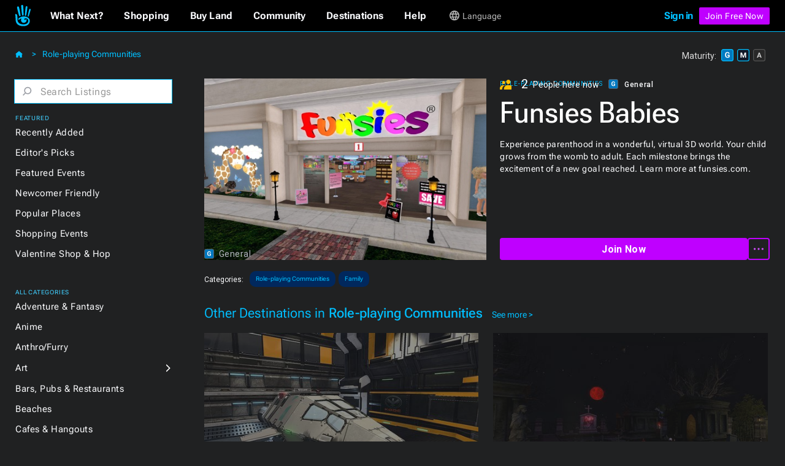

--- FILE ---
content_type: text/html; charset=utf-8
request_url: https://go.secondlife.com/destination/funsies-babies
body_size: 64306
content:
<!DOCTYPE html><!-- Last Published: Mon Jan 12 2026 14:59:01 GMT+0000 (Coordinated Universal Time) --><html data-wf-domain="go.secondlife.com" data-wf-page="62a22879378518465ae38d77" data-wf-site="60a83025d932b623a6a61ff8" lang="en" data-wf-collection="62a2287937851827ece38da9" data-wf-item-slug="funsies-babies"><head><meta charset="utf-8"/><title>Funsies Babies | Second Life Destinations</title><meta content="Experience parenthood in a wonderful, virtual 3D world. Your child grows from the womb to adult. Each milestone brings the excitement of a new goal reached. Learn more at funsies.com." name="description"/><meta content="width=device-width, initial-scale=1" name="viewport"/><link href="https://cdn.prod.website-files.com/60a83025d932b623a6a61ff8/css/efvpchvd6oksctvkforq.shared.283b287ad.min.css" rel="stylesheet" type="text/css" integrity="sha384-KDsoetOoHnovthLorltp9dqf78SjoaMpcabbhSEan/zDdDzx3WvQzooNRYdD4nbB" crossorigin="anonymous"/><link href="https://fonts.googleapis.com" rel="preconnect"/><link href="https://fonts.gstatic.com" rel="preconnect" crossorigin="anonymous"/><script src="https://ajax.googleapis.com/ajax/libs/webfont/1.6.26/webfont.js" type="text/javascript"></script><script type="text/javascript">WebFont.load({  google: {    families: ["Roboto:100,100italic,300,300italic,regular,italic,500,500italic,700,700italic,900,900italic"]  }});</script><script type="text/javascript">!function(o,c){var n=c.documentElement,t=" w-mod-";n.className+=t+"js",("ontouchstart"in o||o.DocumentTouch&&c instanceof DocumentTouch)&&(n.className+=t+"touch")}(window,document);</script><link href="https://cdn.prod.website-files.com/60a83025d932b623a6a61ff8/6734e92510981908f2ebb70b_favicon-32.jpg" rel="shortcut icon" type="image/x-icon"/><link href="https://cdn.prod.website-files.com/60a83025d932b623a6a61ff8/6734e8f40b787053ae27d061_sl-favicon.jpg" rel="apple-touch-icon"/><script src="https://www.google.com/recaptcha/api.js" type="text/javascript"></script><script
  src="https://code.jquery.com/jquery-3.6.0.min.js"
  integrity="sha256-/xUj+3OJU5yExlq6GSYGSHk7tPXikynS7ogEvDej/m4="
  crossorigin="anonymous"></script>
<script type="text/javascript" src="https://cdn.weglot.com/weglot.min.js"></script>
<script>
  function getCookieByNameLocally(name) {
    const cookies = document.cookie.split(";");
    for (let cookie of cookies) {
      cookie = cookie.trim();
      if (cookie.startsWith(name + "=")) {
        return cookie.substring(name.length + 1);
      }
    }
    return null;
  }
  let _lang = getCookieByNameLocally("locale")
  let _wglang = localStorage.getItem("wglang")
  if (_lang) {
     _lang = _lang.substr(0, 2)
     if ("pt" == _lang) _lang = "br"
     if (_lang != _wglang) {
       localStorage.setItem("wglang", _lang)
     }
  }

  Weglot.initialize({api_key: 'wg_c173f3f31da553076d66c8424100a4633'},);
</script>
<script>(function(w,d,s,l,i){w[l]=w[l]||[];w[l].push({'gtm.start':new Date().getTime(),event:'gtm.js'});var f=d.getElementsByTagName(s)[0],j=d.createElement(s),dl=l!='dataLayer'?'&l='+l:'';j.async=true;j.src='https://radix.secondlife.com/gtm.js?id='+i+dl;f.parentNode.insertBefore(j,f);})(window,document,'script','dataLayer','GTM-MFW9KQS');</script>
<script id="jetboost-script" type="text/javascript"> window.JETBOOST_SITE_ID = "cl4786zgp00ot0uuzebqn2hgj"; (function(d) { var s = d.createElement("script"); s.src = "https://cdn.jetboost.io/jetboost.js"; s.async = 1; d.getElementsByTagName("head")[0].appendChild(s); })(document); </script>
<script>
var wf_SubstituteDomainMain = ''
var wf_SubstituteDomain = ''
function wf_setupLinks() {
        let domain = window.location.hostname
        if (domain.startsWith('www.')) {
          domain = domain.substring(4)
        }  
        let domain2 = '.' + domain
        if ("secondlife.com" != domain) {
            let parts = domain.split('.')
            if (parts.length == 3) domain2 = '.' + parts[1] + '.' + parts[2]
            if (parts.length > 3) domain2 = '.' + parts[1] + '.' + parts[2] +'.' + parts[3]

//	    $('a').each(function(i, item) {
//		      let href = $(item).attr("href")
//                if ( href.includes('.secondlife.com') ) {
//                   $(item).attr("href", href.replace('.secondlife.com', domain2))
//                }
//                href = $(item).attr("href")
//                if ( href.includes('secondlife.com') ) {
//                   $(item).attr("href", href.replace('secondlife.com', domain))
//                }
//    	    })
        }
        wf_SubstituteDomain = domain2
        window.wf_SubstituteDomain = domain2
        wf_SubstituteDomainMain = domain
        window.wf_SubstituteDomainMain = domain
}  
wf_setupLinks()
</script><style>
.dg-destination-description{
display: -webkit-box;
-webkit-line-clamp: 3;
-webkit-box-orient: vertical;
overflow: hidden;
text-overflow: ellipsis; }

.jb-search-highlight {
background: #ffff00;
color: #000000;
}
</style>

<script>


//function setCookie(name, value, days) {
//    var expires = "";
//    if (days) {
//        var date = new Date();
//        date.setTime(date.getTime() + (days * 24 * 60 * 60 * 1000));
//        expires = "; expires=" + date.toUTCString();
//    }
//    document.cookie = name + "=" + (value || "") + expires + "; path=/";
//}
//function getCookie(name) {
//    var nameEQ = name + "=";
//    var ca = document.cookie.split(';');
//    for (var i = 0; i < ca.length; i++) {
//        var c = ca[i];
//        while (c.charAt(0) == ' ') c = c.substring(1, c.length);
//        if (c.indexOf(nameEQ) == 0) return c.substring(nameEQ.length, c.length);
//    }
//    return null;
//}

//function eraseCookie(name) {
//    document.cookie = name + '=; expires=Thu, 01 Jan 1970 00:00:00 UTC; path=/';
//}
//var matG, matM, matA;
//matG = matM = matA = '';

//var dgMat = getCookie('ratings_filter');

$(document).on("click", '.dg2-maturity-selection', function () {
//    setTimeout(function () {
//        if ($('#general-checkbox').is(":not(:checked)") && $('#moderate-checkbox').is(":not(:checked)") && $('#adult-checkbox').is(":not(:checked)") == true) {
//            $('.maturity-icon-checkbox-inactive.general').trigger('click');
//            $('.maturity-icon-checkbox-inactive.moderate').trigger('click');
//            eraseCookie('ratings_filter')
//            setCookie('ratings_filter', 'gm', 365)
//        }
//    }, 500);
    setTimeout(function () {
        if ($('.dg2-threex-collection-list.w-dyn-items').children().length < 1) {
            $('#featured-events').fadeOut(800).addClass('hidden');
        } else {
            $('#featured-events').fadeIn(800).removeClass('hidden');
        }
    }, 500);
});

/* $(window).bind('resize', function(e){
    window.resizeE;
    $(window).resize(function(){
        clearTimeout(window.resizeE);
        window.resizeE = setTimeout(function(){
            if($('.right-menu-cover').is(':visible')){
                $('.category-menu-close').trigger('click');
            }
        }, 50);
    });
}); */

$('.dg2-search-close').on('click', function () {
    $('#search').val('');
    $('input#search').focus();
});

$('input#search').on("focus blur", function () {
    $('.dg2-search-close').toggleClass('active');
});

$('.dg2-left-menu-dropdown.w-dropdown').click(function() {
    $('.dg2-left-menu-dropdown.w-dropdown').find($('.dg2-left-menu-icon')).css({'-webkit-transform':'rotate(-90deg)','transform':'rotate(-90deg)'});
    var clicks = $(this).data('clicks');
    if (clicks) {
        $(this).find($('.dg2-left-menu-icon')).css({'-webkit-transform':'rotate(-90deg)','transform':'rotate(-90deg)'});

    } else {
        $(this).find($('.dg2-left-menu-icon')).css({'-webkit-transform':'rotate(0deg)','transform':'rotate(0deg)'});
    }
    $(this).data("clicks", !clicks);
  });
</script></head><body class="body"><div class="dg2-bga"></div><header class="galactic-header dg2-header"><div data-w-id="19ead404-41b2-efb9-54bf-2851db0926b4" class="mobile-menu-exit"></div><nav class="dg-header-section"><div class="dg-header"><div class="dg2-header-nav"><a href="https://secondlife.com" class="w-inline-block"><img src="https://cdn.prod.website-files.com/60a83025d932b623a6a61ff8/6261e072ae1f97f77f9326b7_sl-hand.svg" loading="eager" width="12.5" alt="Second Life" class="dg-header-sl-logo"/></a><div data-hover="false" data-delay="0" class="dg-mobile-top-dropdown w-dropdown"><div class="dg-mobile-nav-dropdown w-dropdown-toggle"><div class="dg-header-text mobile">Destinations</div><img src="https://cdn.prod.website-files.com/60a83025d932b623a6a61ff8/637429b50e940808185f19dc_coolicon.svg" loading="lazy" alt="" class="dg-mobile-menu-top-chevron"/></div><nav class="dg-nav-mobile-dropdown-list w-dropdown-list"><div data-hover="false" data-delay="3" class="dg-header-dropdown next w-dropdown"><div class="dg-mobile-dropdown-link next w-dropdown-toggle"><div class="dg-header-text dropdown">What Next?</div><img src="https://cdn.prod.website-files.com/60a83025d932b623a6a61ff8/62ad225891d60f66788fe783_Dropdown%20Chevron.svg" loading="lazy" alt=""/></div><nav class="galactic-nav-dropdown w-dropdown-list"><a href="https://secondlife.com/my/whatnext/basics" target="_blank" class="galactic-dropdown-link w-dropdown-link">The Basics</a><a href="https://secondlife.com/my/whatnext/video-tutorials/" target="_blank" class="galactic-dropdown-link w-dropdown-link">Video Tutorials</a><a href="https://secondlife.com/my/support/quickstart" target="_blank" class="galactic-dropdown-link w-dropdown-link">Quick Start Guide</a></nav></div><a href="https://marketplace.secondlife.com/" class="dg-mobile-dropdown-link w-dropdown-link">Shopping</a><a href="https://land.secondlife.com/" class="dg-mobile-dropdown-link w-dropdown-link">Buy Land</a><a href="https://community.secondlife.com/" class="dg-mobile-dropdown-link w-dropdown-link">Community</a><a href="/destinations" class="dg-mobile-dropdown-link w-dropdown-link">Destinations</a><a href="#" class="dg-mobile-dropdown-link w-dropdown-link">Events</a><a href="https://support.secondlife.com/" class="dg-mobile-dropdown-link last w-dropdown-link">Help</a></nav></div><div class="desktop-menu-content"><div class="nav-bar-first-link-container"><div data-hover="true" data-delay="0" class="dg-header-dropdown w-dropdown"><div class="dg-header-dropdown-toggle w-dropdown-toggle"><div class="galactic-header-nav-text">What Next?</div></div><nav class="galactic-nav-dropdown w-dropdown-list"><a href="https://secondlife.com/my/whatnext" class="galactic-dropdown-link w-dropdown-link">The Basics</a><a href="https://secondlife.com/my/whatnext/video-tutorials" class="galactic-dropdown-link w-dropdown-link">Video Tutorials</a><a href="https://secondlife.com/community" class="galactic-dropdown-link w-dropdown-link">Create</a><a href="https://community.secondlife.com/knowledgebase/english/second-life-quickstart-r373/" class="galactic-dropdown-link w-dropdown-link">Quickstart</a><a href="/destinations" class="galactic-dropdown-link w-dropdown-link">Destinations</a><a href="https://maps.secondlife.com/" class="galactic-dropdown-link w-dropdown-link">World Map</a></nav></div><div data-hover="true" data-delay="0" class="dg-header-dropdown w-dropdown"><div class="dg-header-dropdown-toggle w-dropdown-toggle"><div class="galactic-header-nav-text">Shopping</div></div><nav class="galactic-nav-dropdown w-dropdown-list"><a href="https://marketplace.secondlife.com" class="galactic-dropdown-link w-dropdown-link">Marketplace</a><a href="https://marketplace.secondlife.com/favorites" class="galactic-dropdown-link w-dropdown-link">Favorites</a><a href="https://marketplace.secondlife.com/orders" class="galactic-dropdown-link w-dropdown-link">Purchases</a><a href="https://marketplace.secondlife.com/wishlist" class="galactic-dropdown-link w-dropdown-link">Wishlist</a><a href="https://secondlife.com/my/lindex/buy.php" class="galactic-dropdown-link w-dropdown-link">Buy Linden Dollars</a></nav></div><div data-hover="true" data-delay="0" class="dg-header-dropdown w-dropdown"><div class="dg-header-dropdown-toggle w-dropdown-toggle"><div class="galactic-header-nav-text">Buy Land</div></div><nav class="galactic-nav-dropdown w-dropdown-list"><a href="https://secondlife.com/land" class="galactic-dropdown-link w-dropdown-link">About Land</a><a href="https://land.secondlife.com/private-regions.php" class="galactic-dropdown-link w-dropdown-link">Undeveloped Land</a><a href="https://places.secondlife.com/auctions" class="galactic-dropdown-link w-dropdown-link">Auctions</a><a href="https://secondlife.com/land/rentals" class="galactic-dropdown-link w-dropdown-link">Land Rentals</a><a href="https://secondlife.com/land/private-pricing" class="galactic-dropdown-link w-dropdown-link">Private Region Pricing</a><a href="https://land.secondlife.com/lh-redirect.php" class="galactic-dropdown-link w-dropdown-link">My Linden Home</a></nav></div><div data-hover="true" data-delay="0" class="dg-header-dropdown w-dropdown"><div class="dg-header-dropdown-toggle w-dropdown-toggle"><div class="galactic-header-nav-text">Community</div></div><nav class="galactic-nav-dropdown w-dropdown-list"><a href="https://secondlife.com/my/community" class="galactic-dropdown-link w-dropdown-link">Community</a><a href="https://search.secondlife.com" class="galactic-dropdown-link w-dropdown-link">Search</a><a href="https://community.secondlife.com/blogs" class="galactic-dropdown-link w-dropdown-link">Blogs</a><a href="https://community.secondlife.com/forum" class="galactic-dropdown-link w-dropdown-link">Forums</a><a href="https://secondlife.com/my/community/events" class="galactic-dropdown-link w-dropdown-link">Events</a><a href="https://secondlife.com/my/community/groups" class="galactic-dropdown-link w-dropdown-link">Groups</a><a href="https://secondlife.com/my/community/classifieds" class="galactic-dropdown-link w-dropdown-link">Classifieds</a></nav></div><div data-hover="true" data-delay="0" class="dg-header-dropdown w-dropdown"><div class="dg-header-dropdown-toggle w-dropdown-toggle"><div class="galactic-header-nav-text">Destinations</div></div><nav class="galactic-nav-dropdown w-dropdown-list"><a href="https://secondlife.com/destinations" class="galactic-dropdown-link w-dropdown-link">All Destinations</a><a href="https://secondlife.com/destinations/editor" class="galactic-dropdown-link w-dropdown-link">Editors&#x27; Picks</a><a href="https://secondlife.com/destinations/new" class="galactic-dropdown-link w-dropdown-link">Recently Added</a><a href="https://secondlife.com/destinations/popular" class="galactic-dropdown-link w-dropdown-link">Popular Places</a></nav></div><div data-hover="true" data-delay="0" class="dg-header-dropdown w-dropdown"><div class="dg-header-dropdown-toggle w-dropdown-toggle"><div class="galactic-header-nav-text">Help</div></div><nav class="galactic-nav-dropdown w-dropdown-list"><a href="https://support.secondlife.com" class="galactic-dropdown-link w-dropdown-link">Support</a><a href="https://secondlife.com/support/downloads" class="galactic-dropdown-link w-dropdown-link">Downloads</a><a href="https://secondlife.com/system-requirements" class="galactic-dropdown-link w-dropdown-link">System Requirements</a><a href="https://accounts.secondlife.com/change_password" class="galactic-dropdown-link w-dropdown-link">Change Password</a><a href="https://community.secondlife.com/knowledgebase" class="galactic-dropdown-link w-dropdown-link">Knowledge Base</a><a href="https://wiki.secondlife.com/wiki/Bug_Tracker" class="galactic-dropdown-link w-dropdown-link">Issue Tracker</a><a href="https://community.secondlife.com/knowledgebase/english/how-to-report-a-bug-r224" class="galactic-dropdown-link w-dropdown-link">New Feature Suggestions</a><a href="https://community.secondlife.com/forums/forum/109-answers" class="galactic-dropdown-link w-dropdown-link">Second Life Answers</a><a href="https://lindenlab.freshdesk.com/support/home" class="galactic-dropdown-link w-dropdown-link">Support History</a></nav></div><div data-hover="true" data-delay="0" id="logged-out-lang-select" class="dg-header-dropdown language w-dropdown"><div class="dg-header-dropdown-toggle language w-dropdown-toggle"><div class="dg-language-toggle-container"><img src="https://cdn.prod.website-files.com/60a83025d932b623a6a61ff8/6261e06fc8ec2280c2a6d3c6_language-globe.svg" loading="eager" alt="" class="dg-language-icon"/><div id="lang-text-signed-out" class="dg-header-text-lang">Language</div></div></div><nav class="language-dropdown w-dropdown-list"><a href="#" id="en" class="language-dropdown-link w-dropdown-link">English</a><a href="#" id="es" class="language-dropdown-link w-dropdown-link">Español</a><a href="#" id="br" class="language-dropdown-link w-dropdown-link">Portugués</a><a href="#" id="fr" class="language-dropdown-link w-dropdown-link">Français</a><a href="#" id="de" class="language-dropdown-link w-dropdown-link">Deutsch</a><a href="#" id="it" class="language-dropdown-link w-dropdown-link">Italiano</a><a href="#" id="tr" class="language-dropdown-link w-dropdown-link">Türkçe</a><a href="#" id="ru" class="language-dropdown-link w-dropdown-link">Русский</a><a href="#" id="ja" class="language-dropdown-link w-dropdown-link">日本語</a></nav></div></div><div id="id-not-logged" class="signed-in-false"><div class="sign-in-content"><a id="log-in" href="https://id.secondlife.com/openid/login?return_to=https%3A%2F%2Fsecondlife.com%2Fdestinations" class="sign-in">Sign in</a><div class="join-b"><a href="https://join.secondlife.com" target="_blank" class="join-button w-button"><strong class="bold-text-no-shrink">Join Free Now</strong></a></div><div class="join-free-m"><a href="https://join.secondlife.com" target="_blank" class="join-button w-button"><strong class="bold-text-no-shrink">Join Free</strong></a></div></div></div><div id="id-logged" class="signed-in-true"><div class="logged-in-content"><div data-hover="true" data-delay="0" class="logged-in-dropdown w-dropdown"><div class="signed-in-dropdown-toggle w-dropdown-toggle"><a href="#" class="logged-in w-inline-block"><img src="https://cdn.prod.website-files.com/60a83025d932b623a6a61ff8/63cf1df65af0030d947801f3_loggedIn-Icon.svg" loading="eager" alt="" class="user-icon"/><div id="resident-name" class="username">Resident</div></a><img src="https://cdn.prod.website-files.com/60a83025d932b623a6a61ff8/63d022263bcdc12c15bb3350_res-dropdown.svg" loading="eager" alt="" class="resident-dropdown-icon"/></div><nav class="logged-in-dropdown-list w-dropdown-list"><div class="relative logged-in-dropdown"><a href="#" id="log-out" class="logged-in-dropdown-link w-dropdown-link">Log Out</a><div class="relative"><div data-hover="true" data-delay="0" id="logged-in-lang-select" class="dg-header-dropdown language logged-in w-dropdown"><div class="dg-header-dropdown-toggle lang-logged-in w-dropdown-toggle"><div class="dg-language-toggle-container"><img src="https://cdn.prod.website-files.com/60a83025d932b623a6a61ff8/6261e06fc8ec2280c2a6d3c6_language-globe.svg" loading="lazy" alt="" class="dg-language-icon"/><div id="lang-text-signed-in" class="dg-header-text language">Language</div></div></div><nav class="language-dropdown login w-dropdown-list"><div class="lang-dd-relative"><a href="#" id="en" class="language-dropdown-link logged-in w-dropdown-link">English</a><a href="#" id="es" class="language-dropdown-link logged-in w-dropdown-link">Español</a><a href="#" id="br" class="language-dropdown-link logged-in w-dropdown-link">Portugués</a><a href="#" id="fr" class="language-dropdown-link logged-in w-dropdown-link">Français</a><a href="#" id="de" class="language-dropdown-link logged-in w-dropdown-link">Deutsch</a><a href="#" id="it" class="language-dropdown-link logged-in w-dropdown-link">Italiano</a><a href="#" id="tr" class="language-dropdown-link logged-in w-dropdown-link">Türkçe</a><a href="#" id="ru" class="language-dropdown-link logged-in w-dropdown-link">Русский</a><a href="#" id="ja" class="language-dropdown-link logged-in w-dropdown-link">日本語</a></div></nav></div></div></div></nav></div></div></div></div><div class="html-embed-hidden w-embed w-script"><script>
//var localDomain = ""
//setTimeout(()=>{
//  localDomain = wf_SubstituteDomain
//}, 50)
//let statusLoggedIn = false
//let _translations = {
//    'logout': 'Logout',
//    'account': 'Account',
//};

//$(document).ready(function () {
//    loggedIn = document.getElementById('id-logged')
//    loggedNot = document.getElementById('id-not-logged')
//    loggedCustomer = document.getElementById('resident-name')
//});

//function updateLoginLink() {
//    domain = window.location.hostname
//    if (domain.startsWith('www.')) {
//        domain = domain.substring(4)
//    }
//    if ("secondlife.com" != domain) {
//        let links = document.getElementsByTagName('a')
//        let hrefs = Array.prototype.slice.call(links);
//        hrefs.map((a) => {
//            href = a.getAttribute('href')
//            if (href.includes('secondlife.com')) {
//                a.setAttribute("href", href.replace('secondlife.com', domain))
//            }
//        })
//    }
//    localDomain = domain
//    if (localDomain == 'secondlife.mitra.secondlife.io') {
//        localDomain = 'mitra.secondlife.io'
//    }
//    let menuLogin = document.querySelector('#log-out')
//    if (menuLogin) {
//        $('#log-in').attr('href', 'https://partnerportal.' + localDomain + '/api/login?return_to=' + window.location);
//    }

//    let menuLogoutLink = document.querySelector("#id-not-logged")
//    if (menuLogoutLink) {
//        $('#log-out').attr('href', 'https://partnerportal.' + localDomain + '/api/logout?return_to=' + window.location);
//    }
//}

//function checkLoggedIn() {
//    let url = 'https://partnerportal.' + localDomain + '/api/info'
//    fetch(url, { credentials: "include" })
//        .then(response => response.json())
//        .then(json => {
//            statusLoggedIn = json.success == true
//            if (!statusLoggedIn) {
//                statusLoggedIn = false
//                menuLoggedOut()
//            } else {
//                statusLoggedIn = true
//                loggedCustomer.textContent = json.display_name
//                menuLoggedIn()
//            }
//        })
//}

//function menuLoggedOut() {
//    $('#id-logged').animate(({ opacity: 0 }, 500), function() {
//        $('#id-logged').hide();
//    	$('#id-not-logged').show().animate({ opacity: 1 }, 500);
//    });
//    $('#logged-out-lang-select').css({'margin-top':'0'}).animate({ opacity: 1 }, 500);
//}

//function menuLoggedIn() {
//    $('#id-not-logged').animate(({ opacity: 0 }, 500), function() {
//        $('#id-not-logged').hide();
//    	$('#id-logged').show().animate({ opacity: 1 }, 500);
//    });
//    $('#logged-out-lang-select').css({'margin-top':'-125'}).animate({ opacity: 0 }, 500);
//}

//function onLoadCheck() {
//    updateLoginLink()
//    checkLoggedIn()
//}

//document.addEventListener("DOMContentLoaded", function (event) {
//    onLoadCheck();
//})

$(document).ready(function () {
    setTimeout(function(){
     $('#log-in').attr('href', 'https://partnerportal' + wf_SubstituteDomain + '/api/login?return_to=' + window.location);
     $('#log-out').attr('href', 'https://partnerportal' + wf_SubstituteDomain + '/api/logout?return_to=' + window.location);
    }, 100)
});

(function(window) {

  function wf_handleSlppCustomerInfoNotification(e) {
    loggedCustomer = document.getElementById('resident-name')
    loggedCustomer.textContent = e.detail.display_name

    $('#id-not-logged').animate(({ opacity: 0 }, 500), function() {
      $('#id-not-logged').hide();
    	$('#id-logged').show().animate({ opacity: 1 }, 500);
    });
    $('#logged-out-lang-select').css({'margin-top':'-125'}).animate({ opacity: 0 }, 500);
  }

  function wf_handleSlppCustomerInfoAbsentNotification(e) {
  
    $('#id-logged').animate(({ opacity: 0 }, 500), function() {
        $('#id-logged').hide();
      	$('#id-not-logged').show().animate({ opacity: 1 }, 500);
    });
    $('#logged-out-lang-select').css({'margin-top':'0'}).animate({ opacity: 1 }, 500);
  }

window.addEventListener('SLPP_CUSTOMER_INFO', wf_handleSlppCustomerInfoNotification);
window.addEventListener('SLPP_CUSTOMER_INFO_ABSENT', wf_handleSlppCustomerInfoAbsentNotification);
  
}(window))
</script></div></div><div class="html-embed-hidden w-embed w-script"><script>
var elms = document.getElementsByClassName('language-dropdown-link')
for (var i = 0; i < elms.length; i++) {
  if (elms[i].getAttribute("id")) {
    var lang_select = elms[i].getAttribute("id")
    elms[i].setAttribute('onclick', 'langClick( " ' + String(lang_select) + ' " ); langHeaderText(localStorage.getItem("wglang"))');
  }
}
function langClick(clicked_id) {
  Weglot.switchTo(clicked_id.replace(/\s/g, ''));
}

$('.w-nav-menu').on('click', 'a', function () {
  if ($('.w--open').length === 1) { // detect whether menu is open in mobile view
    $('.w-nav-button').triggerHandler('tap');
  }
});

function langHeaderText(langCode) {
  if (localStorage.getItem("wglang") == 'en') {
    $("*[id^='lang-text-signed-']").text('English')
  } else if (langCode == 'es') {
    $("*[id^='lang-text-signed-']").text('Español')
  }
  else if (langCode == 'br') {
    $("*[id^='lang-text-signed-']").text('Portugués')
  }
  else if (langCode == 'fr') {
    $("*[id^='lang-text-signed-']").text('Français')
  }
  else if (langCode == 'de') {
    $("*[id^='lang-text-signed-']").text('Deutsch')
  }
  else if (langCode == 'it') {
    $("*[id^='lang-text-signed-']").text('Italiano')
  }
  else if (langCode == 'tr') {
    $("*[id^='lang-text-signed-']").text('Türkçe')
  }
  else if (langCode == 'ru') {
    $("*[id^='lang-text-signed-']").text('Русский')
  }
  else if (langCode == 'ja') {
    $("*[id^='lang-text-signed-']").text('日本語')
  }
}

if (window.matchMedia('(max-width: 478px)').matches) {
  $('#lang-text-signed-out').remove()
} else {
  langHeaderText(localStorage.getItem("wglang"))
}
</script></div></div></nav></header><div class="dg2-section"><div class="dg2-container w-container"><div class="dg2-content-div"><div class="dg2-left-menu-div"><h1 class="dg2-page-title-h1 single">Destinations</h1><div class="dg2-breadcrumb-container"><a href="/destinations/roleplay" class="dg2-breadcrumb-link">Role-playing Communities</a><div class="dg2-breadcrumb-chevron-left">&lt;</div><div class="dg2-breadcrumb-chevron">&gt;</div><a href="/destinations" class="link-block w-inline-block"><img src="https://cdn.prod.website-files.com/60a83025d932b623a6a61ff8/63e55260d12c2f21f516af35_home-icon.svg" loading="eager" alt=""/></a></div><div class="menu-operator"><div class="category-menu-open"><img src="https://cdn.prod.website-files.com/60a83025d932b623a6a61ff8/63d0306a9339674d69f296cf_hmbgr-sl-blue-light.svg" loading="eager" alt="Open Left Category Menu" class="hamburger-icon"/></div><div class="category-menu-close"><img src="https://cdn.prod.website-files.com/60a83025d932b623a6a61ff8/629d8a1015e065e3b6e12bd8_close-icon.svg" loading="eager" alt="Close Left Category Menu" class="hamburger-icon"/></div></div><div class="left-category-menu"><div class="dg-search-form-block w-form"><form id="email-form" name="wf-form-" data-name="Destinations Search Form" action="/destinations/search" method="get" class="search-form" data-wf-page-id="62a22879378518465ae38d77" data-wf-element-id="20b3fc9b-f938-6211-0010-3507f7fc0e06"><div class="dg2-search-div"><img width="16" alt="" src="https://cdn.prod.website-files.com/60a83025d932b623a6a61ff8/63a23773eb05c48adfa59b86_dg_search_icon.svg" loading="lazy" class="dg2-search-icon"/><input class="dg2-search-input w-input" maxlength="256" name="search" data-name="search" placeholder="Search Listings" type="text" id="search" required=""/><img width="16" alt="" src="https://cdn.prod.website-files.com/60a83025d932b623a6a61ff8/63dd9c6dc757d1faeba38cdc_control.svg" loading="lazy" class="dg2-search-close"/></div><input type="submit" data-wait="Please wait..." class="submit-button-hidden jetboost-list-search-input-oxm3 w-button" value="Submit"/></form><div class="dg2-search-success w-form-done"></div><div class="dg2-search-error w-form-fail"></div></div><div class="div-block-98"><div class="dg2-dropdown-oveline">Featured</div><div class="dg2-link-div"><a href="/destinations/new" class="dg2-left-menu-link">Recently Added</a></div><div class="dg2-link-div"><a href="/destinations/editor" class="dg2-left-menu-link">Editor&#x27;s Picks</a></div><div class="dg2-link-div"><a href="/destinations/events" class="dg2-left-menu-link">Featured Events</a></div><div class="dg2-link-div"><a href="/destinations/howto/newbie" class="dg2-left-menu-link">Newcomer Friendly</a></div><div class="dg2-link-div"><a href="/destinations/popular" class="dg2-left-menu-link">Popular Places</a></div><div class="dg2-link-div"><a href="/destinations/shopping-events" class="dg2-left-menu-link">Shopping Events</a></div><div class="dg2-link-div"><a href="/destinations/shop-hop" class="dg2-left-menu-link">Valentine Shop &amp; Hop</a></div><div class="dg2-dropdown-oveline all-categories">All Categories</div><div class="dg2-link-div"><a href="/destinations/adventure" class="dg2-left-menu-link">Adventure &amp; Fantasy</a></div><div class="dg2-link-div"><a href="/destinations/anime" class="dg2-left-menu-link">Anime</a></div><div class="dg2-link-div"><a href="/destinations/furry" class="dg2-left-menu-link">Anthro/Furry</a></div><div class="dg2-link-div"><div data-hover="false" data-delay="0" class="dg2-left-menu-dropdown w-dropdown"><div class="dg2-left-menu-dropdown-toggle w-dropdown-toggle"><div class="dg2-left-menu-link-div"><a href="/destinations/art" class="dg2-left-menu-link">Art</a></div><img src="https://cdn.prod.website-files.com/60a83025d932b623a6a61ff8/63a34945a162c11ae018d3c7_dg-cat-icon.svg" loading="lazy" alt="Subcategory Dropdown" class="dg2-left-menu-icon"/></div><nav class="dg2-dropdown-subcat-list w-dropdown-list"><a href="/destinations/art/exhibits-installations" class="dg2-left-menu-subcat-link">Exhibits &amp; Installations</a><a href="/destinations/art/galleries" class="dg2-left-menu-subcat-link">Galleries</a><a href="/destinations/art/photostudios" class="dg2-left-menu-subcat-link">Photo Studios</a><a href="/destinations/art/theaters" class="dg2-left-menu-subcat-link">Theaters &amp; Performances</a></nav></div></div><div class="dg2-link-div"><a href="/destinations/bars" class="dg2-left-menu-link">Bars, Pubs &amp; Restaurants</a></div><div class="dg2-link-div"><a href="/destinations/beaches" class="dg2-left-menu-link">Beaches</a></div><div class="dg2-link-div"><a href="/destinations/cafes" class="dg2-left-menu-link">Cafes &amp; Hangouts</a></div><div class="dg2-link-div"><a href="/destinations/castles" class="dg2-left-menu-link">Castles &amp; Ruins</a></div><div class="dg2-link-div"><a href="/destinations/combat" class="dg2-left-menu-link">Combat</a></div><div class="dg2-link-div"><a href="/destinations/discussions" class="dg2-left-menu-link">Discussions &amp; Communities</a></div><div class="dg2-link-div"><div data-hover="false" data-delay="0" class="dg2-left-menu-dropdown w-dropdown"><div class="dg2-left-menu-dropdown-toggle w-dropdown-toggle"><div class="dg2-left-menu-link-div"><a href="/destinations/learning" class="dg2-left-menu-link">Education</a></div><img src="https://cdn.prod.website-files.com/60a83025d932b623a6a61ff8/63a34945a162c11ae018d3c7_dg-cat-icon.svg" loading="lazy" alt="" class="dg2-left-menu-icon"/></div><nav class="dg2-dropdown-subcat-list w-dropdown-list"><a href="/destinations/learning/learningexperiences" class="dg2-left-menu-subcat-link">Learning Experiences</a><a href="/destinations/learning/museums" class="dg2-left-menu-subcat-link">Museums</a><a href="/destinations/learning/nonprofits" class="dg2-left-menu-subcat-link">Nonprofits</a><a href="/destinations/learning/universities" class="dg2-left-menu-subcat-link">Universities</a></nav></div></div><div class="dg2-link-div"><div data-hover="false" data-delay="0" class="dg2-left-menu-dropdown w-dropdown"><div class="dg2-left-menu-dropdown-toggle w-dropdown-toggle"><div class="dg2-left-menu-link-div"><a href="/destinations/fashion" class="dg2-left-menu-link">Fashion &amp; Style<br/></a></div><img src="https://cdn.prod.website-files.com/60a83025d932b623a6a61ff8/63a34945a162c11ae018d3c7_dg-cat-icon.svg" loading="lazy" alt="" class="dg2-left-menu-icon"/></div><nav class="dg2-dropdown-subcat-list w-dropdown-list"><a href="/destinations/fashion/animations" class="dg2-left-menu-subcat-link">Animations</a><a href="/destinations/fashion/clothing" class="dg2-left-menu-subcat-link">Clothing</a><a href="/destinations/fashion/gadgets" class="dg2-left-menu-subcat-link">Gadgets</a><a href="/destinations/fashion/hair" class="dg2-left-menu-subcat-link">Hair</a><a href="/destinations/fashion/jewelry" class="dg2-left-menu-subcat-link">Jewelry</a><a href="/destinations/fashion/mesh" class="dg2-left-menu-subcat-link">Mesh Bodies &amp; Heads</a><a href="/destinations/fashion/shoes" class="dg2-left-menu-subcat-link">Shoes</a><a href="/destinations/fashion/skins" class="dg2-left-menu-subcat-link">Skins &amp; Shapes</a><a href="/destinations/fashion/tattoos" class="dg2-left-menu-subcat-link">Tattoos &amp; Accessories</a></nav></div></div><div class="dg2-link-div"><div data-hover="false" data-delay="0" class="dg2-left-menu-dropdown w-dropdown"><div class="dg2-left-menu-dropdown-toggle w-dropdown-toggle"><div class="dg2-left-menu-link-div"><a href="/destinations/games" class="dg2-left-menu-link">Games<br/></a></div><img src="https://cdn.prod.website-files.com/60a83025d932b623a6a61ff8/63a34945a162c11ae018d3c7_dg-cat-icon.svg" loading="lazy" alt="" class="dg2-left-menu-icon"/></div><nav class="dg2-dropdown-subcat-list w-dropdown-list"><a href="/destinations/games/generalgames" class="dg2-left-menu-subcat-link">General Games</a><a href="/destinations/games/madpea" class="dg2-left-menu-subcat-link">MadPea</a><a href="/destinations/games/rpggames" class="dg2-left-menu-subcat-link">RPG Games</a><a href="/destinations/games/skillgaming" class="dg2-left-menu-subcat-link">Skill Gaming Regions</a></nav></div></div><div class="dg2-link-div"><a href="/destinations/haunted" class="dg2-left-menu-link">Haunted<br/></a></div><div class="dg2-link-div"><div data-hover="false" data-delay="0" class="dg2-left-menu-dropdown w-dropdown"><div class="dg2-left-menu-dropdown-toggle w-dropdown-toggle"><div class="dg2-left-menu-link-div"><a href="/destinations/howto" class="dg2-left-menu-link">Help &amp; How To<br/></a></div><img src="https://cdn.prod.website-files.com/60a83025d932b623a6a61ff8/63a34945a162c11ae018d3c7_dg-cat-icon.svg" loading="lazy" alt="" class="dg2-left-menu-icon"/></div><nav class="dg2-dropdown-subcat-list w-dropdown-list"><a href="/destinations/howto/creator" class="dg2-left-menu-subcat-link">Creator Resources</a><a href="/destinations/howto/freebies" class="dg2-left-menu-subcat-link">Freebie Spots</a><a href="/destinations/howto/newbie" class="dg2-left-menu-subcat-link">Newcomer Friendly Spots</a><a href="/destinations/howto/sandbox" class="dg2-left-menu-subcat-link">Sandboxes</a></nav></div></div><div class="dg2-link-div"><div data-hover="false" data-delay="0" class="dg2-left-menu-dropdown w-dropdown"><div class="dg2-left-menu-dropdown-toggle w-dropdown-toggle"><div class="dg2-left-menu-link-div"><a href="/destinations/home" class="dg2-left-menu-link">Home &amp; Garden<br/></a></div><img src="https://cdn.prod.website-files.com/60a83025d932b623a6a61ff8/63a34945a162c11ae018d3c7_dg-cat-icon.svg" loading="lazy" alt="" class="dg2-left-menu-icon"/></div><nav class="dg2-dropdown-subcat-list w-dropdown-list"><a href="/destinations/home/furnishings" class="dg2-left-menu-subcat-link">Furnishings &amp; Decor</a><a href="/destinations/home/gardens" class="dg2-left-menu-subcat-link">Gardens &amp; Landscaping</a><a href="/destinations/home/homes" class="dg2-left-menu-subcat-link">Homes &amp; Buildings</a></nav></div></div><div class="dg2-link-div"><div data-hover="false" data-delay="0" class="dg2-left-menu-dropdown w-dropdown"><div class="dg2-left-menu-dropdown-toggle w-dropdown-toggle"><div class="dg2-left-menu-link-div"><a href="/destinations/international" class="dg2-left-menu-link">International<br/></a></div><img src="https://cdn.prod.website-files.com/60a83025d932b623a6a61ff8/63a34945a162c11ae018d3c7_dg-cat-icon.svg" loading="lazy" alt="" class="dg2-left-menu-icon"/></div><nav class="dg2-dropdown-subcat-list w-dropdown-list"><a href="/destinations/international/arabic" class="dg2-left-menu-subcat-link">Arabic</a><a href="/destinations/international/french" class="dg2-left-menu-subcat-link">French</a><a href="/destinations/international/german" class="dg2-left-menu-subcat-link">German</a><a href="/destinations/international/italian" class="dg2-left-menu-subcat-link">Italian</a><a href="/destinations/international/japanese" class="dg2-left-menu-subcat-link">Japanese</a><a href="/destinations/international/portuguese" class="dg2-left-menu-subcat-link">Portuguese</a><a href="/destinations/international/spanish" class="dg2-left-menu-subcat-link">Spanish</a><a href="/destinations/international/otherlanguages" class="dg2-left-menu-subcat-link">Other Languages</a></nav></div></div><div class="dg2-link-div"><a href="/destinations/land" class="dg2-left-menu-link">Land &amp; Estates<br/></a></div><div class="dg2-link-div"><a href="/destinations/gay" class="dg2-left-menu-link">LGBTQ+ Friendly<br/></a></div><div class="dg2-link-div"><a href="/destinations/realms" class="dg2-left-menu-link">Linden Destinations<br/></a></div><div class="dg2-link-div"><a href="/destinations/media" class="dg2-left-menu-link">Media, Movies &amp; TV<br/></a></div><div class="dg2-link-div"><a href="/destinations/memorial" class="dg2-left-menu-link">Memorials<br/></a></div><div class="dg2-link-div"><a href="https://secondlife.com/destinations/mobile" class="dg2-left-menu-link">Mobile Friendly<br/></a></div><div class="dg2-link-div"><div data-hover="false" data-delay="0" class="dg2-left-menu-dropdown w-dropdown"><div class="dg2-left-menu-dropdown-toggle w-dropdown-toggle"><div class="dg2-left-menu-link-div"><a href="/destinations/music" class="dg2-left-menu-link">Music<br/></a></div><img src="https://cdn.prod.website-files.com/60a83025d932b623a6a61ff8/63a34945a162c11ae018d3c7_dg-cat-icon.svg" loading="lazy" alt="" class="dg2-left-menu-icon"/></div><nav class="dg2-dropdown-subcat-list w-dropdown-list"><a href="/destinations/music/cabarets" class="dg2-left-menu-subcat-link">Burlesques &amp; Cabaret</a><a href="/destinations/music/countryfolk" class="dg2-left-menu-subcat-link">Country &amp; Folk</a><a href="/destinations/music/duranduran" class="dg2-left-menu-subcat-link">Duran Duran</a><a href="/destinations/music/electronicdance" class="dg2-left-menu-subcat-link">Electronic &amp; Dance</a><a href="/destinations/music/hiphopsoulreggae" class="dg2-left-menu-subcat-link">Hip-Hop, R&amp;B, Reggae &amp; Salsa</a><a href="/destinations/music/indiealternative" class="dg2-left-menu-subcat-link">Indie &amp; Alternative</a><a href="/destinations/music/jazzblues" class="dg2-left-menu-subcat-link">Jazz &amp; Blues</a><a href="/destinations/music/djs" class="dg2-left-menu-subcat-link">Live DJ Spots</a><a href="/destinations/music/livemusic" class="dg2-left-menu-subcat-link">Live Musician Spots</a><a href="/destinations/music/popmusic" class="dg2-left-menu-subcat-link">Pop Music</a><a href="/destinations/music/rockmetal" class="dg2-left-menu-subcat-link">Rock &amp; Metal</a></nav></div></div><div class="dg2-link-div"><a href="/destinations/nature" class="dg2-left-menu-link">Nature &amp; Parks<br/></a></div><div class="dg2-link-div"><a href="/destinations/pets" class="dg2-left-menu-link">Pets &amp; Animals<br/></a></div><div class="dg2-link-div"><a href="/destinations/photospots" class="dg2-left-menu-link">Photogenic Spots<br/></a></div><div class="dg2-link-div"><div data-hover="false" data-delay="0" class="dg2-left-menu-dropdown w-dropdown"><div class="dg2-left-menu-dropdown-toggle w-dropdown-toggle"><div class="dg2-left-menu-link-div"><a href="/destinations/premium" class="dg2-left-menu-link">Premium<br/></a></div><img src="https://cdn.prod.website-files.com/60a83025d932b623a6a61ff8/63a34945a162c11ae018d3c7_dg-cat-icon.svg" loading="lazy" alt="" class="dg2-left-menu-icon"/></div><nav class="dg2-dropdown-subcat-list w-dropdown-list"><a href="/destinations/premium/flightzones" class="dg2-left-menu-subcat-link">Premium Flight Zones</a><a href="/destinations/premium/gifts" class="dg2-left-menu-subcat-link">Premium Gifts</a><a href="/destinations/premium/racersgulch" class="dg2-left-menu-subcat-link">Racer&#x27;s Gulch</a><a href="/destinations/premium/sandboxes" class="dg2-left-menu-subcat-link">Premium Sandboxes</a></nav></div></div><div class="dg2-link-div"><a href="/destinations/real" class="dg2-left-menu-link">Real Life<br/></a></div><div class="dg2-link-div"><a href="/destinations/ridesmazes" class="dg2-left-menu-link">Rides &amp; Mazes<br/></a></div><div class="dg2-link-div"><div data-hover="false" data-delay="0" class="dg2-left-menu-dropdown w-dropdown"><div class="dg2-left-menu-dropdown-toggle special w-dropdown-toggle"><div class="dg2-left-menu-link-div"><a href="/destinations/roleplay" class="dg2-left-menu-link">Role-playing Communities<br/></a></div><img src="https://cdn.prod.website-files.com/60a83025d932b623a6a61ff8/63a34945a162c11ae018d3c7_dg-cat-icon.svg" loading="lazy" alt="" class="dg2-left-menu-icon"/></div><nav class="dg2-dropdown-subcat-list w-dropdown-list"><a href="/destinations/roleplay/fantasy" class="dg2-left-menu-subcat-link">Fantasy</a><a href="/destinations/roleplay/historical" class="dg2-left-menu-subcat-link">Historical</a><a href="/destinations/roleplay/family" class="dg2-left-menu-subcat-link">Family</a><a href="/destinations/roleplay/medieval" class="dg2-left-menu-subcat-link">Medieval</a><a href="/destinations/roleplay/pirate" class="dg2-left-menu-subcat-link">Pirates</a><a href="/destinations/roleplay/scifi" class="dg2-left-menu-subcat-link">Sci-fi</a><a href="/destinations/roleplay/steampunk" class="dg2-left-menu-subcat-link">Steampunk</a><a href="/destinations/roleplay/supernatural" class="dg2-left-menu-subcat-link">Supernatural</a><a href="/destinations/roleplay/urbannoir" class="dg2-left-menu-subcat-link">Urban/Noir</a></nav></div></div><div class="dg2-link-div"><div data-hover="false" data-delay="0" class="dg2-left-menu-dropdown w-dropdown"><div class="dg2-left-menu-dropdown-toggle w-dropdown-toggle"><div class="dg2-left-menu-link-div"><a href="/destinations/romance" class="dg2-left-menu-link">Romance<br/></a></div><img src="https://cdn.prod.website-files.com/60a83025d932b623a6a61ff8/63a34945a162c11ae018d3c7_dg-cat-icon.svg" loading="lazy" alt="" class="dg2-left-menu-icon"/></div><nav class="dg2-dropdown-subcat-list w-dropdown-list"><a href="/destinations/romance/romance-spots" class="dg2-left-menu-subcat-link">Romantic Spots</a><a href="/destinations/romance/wedding" class="dg2-left-menu-subcat-link">Wedding</a></nav></div></div><div class="dg2-link-div"><a href="/destinations/science" class="dg2-left-menu-link">Science &amp; Technology<br/></a></div><div class="dg2-link-div"><a href="/destinations/origins" class="dg2-left-menu-link">Second Life Origins<br/></a></div><div class="dg2-link-div"><a href="/destinations/demos" class="dg2-left-menu-link">Second Life Venue Demos<br/></a></div><div class="dg2-link-div"><a href="/destinations/awareness" class="dg2-left-menu-link">Social Awareness<br/></a></div><div class="dg2-link-div"><a href="/destinations/belief" class="dg2-left-menu-link">Spirituality &amp; Belief<br/></a></div><div class="dg2-link-div"><div data-hover="false" data-delay="0" class="dg2-left-menu-dropdown w-dropdown"><div class="dg2-left-menu-dropdown-toggle special w-dropdown-toggle"><div class="dg2-left-menu-link-div"><a href="/destinations/sports" class="dg2-left-menu-link">Sports &amp; Hobbies<br/></a></div><img src="https://cdn.prod.website-files.com/60a83025d932b623a6a61ff8/63a34945a162c11ae018d3c7_dg-cat-icon.svg" loading="lazy" alt="" class="dg2-left-menu-icon"/></div><nav class="dg2-dropdown-subcat-list w-dropdown-list"><a href="/destinations/sports/airplanes" class="dg2-left-menu-subcat-link">Airplanes</a><a href="/destinations/sports/ballsports" class="dg2-left-menu-subcat-link">Ball Sports</a><a href="/destinations/sports/contactsports" class="dg2-left-menu-subcat-link">Contact Sports</a><a href="/destinations/sports/bikers" class="dg2-left-menu-subcat-link">Motorcycles &amp; Biker Clubs</a><a href="/destinations/sports/racing" class="dg2-left-menu-subcat-link">Racing</a><a href="/destinations/sports/sailing" class="dg2-left-menu-subcat-link">Sailing &amp; Boating</a><a href="/destinations/sports/surfing" class="dg2-left-menu-subcat-link">Surfing</a><a href="/destinations/sports/trains" class="dg2-left-menu-subcat-link">Trains</a></nav></div></div><div class="dg2-link-div"><a href="/destinations/strange" class="dg2-left-menu-link">Strange &amp; Mysterious<br/></a></div><div class="dg2-link-div"><a href="/destinations/underwater" class="dg2-left-menu-link">Underwater<br/></a></div><div class="dg2-link-div"><a href="/destinations/vacation_spots" class="dg2-left-menu-link">Vacation Spots<br/></a></div><div class="dg2-link-div"><a href="/destinations/chat" class="dg2-left-menu-link">Voice Chat Hot Spots</a></div><div class="dg2-link-div"><a href="/destinations/winter" class="dg2-left-menu-link">Winter Attractions<br/></a></div><div class="dg2-link-div"><div data-hover="false" data-delay="0" class="dg2-left-menu-dropdown adult w-dropdown"><div class="dg2-left-menu-dropdown-toggle w-dropdown-toggle"><div class="dg2-left-menu-link-div"><a href="/destinations/adult" class="dg2-left-menu-link">Adults Only<br/></a></div><img src="https://cdn.prod.website-files.com/60a83025d932b623a6a61ff8/63a34945a162c11ae018d3c7_dg-cat-icon.svg" loading="lazy" alt="" class="dg2-left-menu-icon"/></div><nav class="dg2-dropdown-subcat-list w-dropdown-list"><a href="/destinations/adult/adult-arts" class="dg2-left-menu-subcat-link">Adult Arts &amp; Culture</a><a href="/destinations/adult/adultbeaches" class="dg2-left-menu-subcat-link">Adult Beaches</a><a href="/destinations/adult/clubs" class="dg2-left-menu-subcat-link">Adult Clubs &amp; Entertainment</a><a href="/destinations/adult/fashions" class="dg2-left-menu-subcat-link">Adult Fashion &amp; Commerce</a><a href="/destinations/adult/newcomer" class="dg2-left-menu-subcat-link">Adult Newcomer Friendly</a><a href="/destinations/adult/roleplaying" class="dg2-left-menu-subcat-link">Adult Role-Playing Areas</a></nav></div></div></div></div></div><div class="dg2-right-content-div"><div class="left-menu-cover left"></div><div class="right-menu-cover"></div><div class="dg2-h1-maturity"><div class="maturity-form-block w-form"><form method="get" name="wf-form-" data-name="" id="email-form" data-wf-page-id="62a22879378518465ae38d77" data-wf-element-id="68d44ec0-5598-e7d3-b3d1-b587a56ec520"><input type="submit" data-wait="Please wait..." class="submit-button-hidden jetboost-list-search-input-oxm3 w-button" value="Submit"/><div class="maturity-multi-select-container"><div class="maturity-text-block">Maturity:</div><div class="dg2-mat-tip"><div id="adult-tip" class="mat-reting-tip">Adult</div><div id="moderate-tip" class="mat-reting-tip">Moderate</div><div id="general-tip" class="mat-reting-tip">General</div><div class="html-embed-hidden w-embed w-script"><script>
$(document).ready(function () {
$('.general').on('mouseover', function () {
    $('#general-tip, .dg2-mat-tip').show();
});
$('.general').on('mouseout', function () {
    $('#general-tip, .dg2-mat-tip').hide();
});

$('.moderate').on('mouseover', function () {
    $('#moderate-tip, .dg2-mat-tip').show();
});
$('.moderate').on('mouseout', function () {
    $('#moderate-tip, .dg2-mat-tip').hide();
});

$('.adult').on('mouseover', function () {
    $('#adult-tip, .dg2-mat-tip').show();
});
$('.adult').on('mouseout', function () {
    $('#adult-tip, .dg2-mat-tip').hide();
});
}); 
</script></div></div><div class="dg2-maturity-selection jetboost-filter-67jj"><label class="w-checkbox maturity-checkbox-div"><input id="general-checkbox-2" type="checkbox" name="general-checkbox-2" data-name="General Checkbox 2" class="w-checkbox-input maturity-checkbox general"/><img src="https://cdn.prod.website-files.com/60a83025d932b623a6a61ff8/62b4a7d1047b99fc8c02ea35_card-general-badge.svg" loading="eager" alt="" class="maturity-icon-checkbox-inactive general"/><img src="https://cdn.prod.website-files.com/60a83025d932b623a6a61ff8/6275592a30096d186eea11dc_maturity-general-icon.svg" loading="eager" alt="" class="maturity-icon-checkbox-active general"/><span class="maturity-checkbox-label w-form-label" for="general-checkbox-2">General</span></label><label class="w-checkbox maturity-checkbox-div"><input type="checkbox" name="moderate-checkbox-2" id="moderate-checkbox-2" data-name="Moderate Checkbox 2" class="w-checkbox-input maturity-checkbox moderate"/><img src="https://cdn.prod.website-files.com/60a83025d932b623a6a61ff8/62b4a7d2a5f84d725ab9377a_card-moderate-badge.svg" loading="eager" alt="" class="maturity-icon-checkbox-inactive moderate"/><img src="https://cdn.prod.website-files.com/60a83025d932b623a6a61ff8/6275592a0b46e8824718bf5b_maturity-moderate-icon.svg" loading="eager" alt="" class="maturity-icon-checkbox-active moderate"/><span class="maturity-checkbox-label w-form-label" for="moderate-checkbox-2">Moderate</span></label><label class="w-checkbox maturity-checkbox-div last"><input type="checkbox" name="adult-checkbox-2" id="adult-checkbox-2" data-name="Adult Checkbox 2" class="w-checkbox-input maturity-checkbox adult"/><img src="https://cdn.prod.website-files.com/60a83025d932b623a6a61ff8/6275592a30096d7068ea11db_maturity-adult-icon.svg" loading="eager" alt="" id="adult" class="maturity-icon-checkbox-active adult"/><img src="https://cdn.prod.website-files.com/60a83025d932b623a6a61ff8/62b4a7d20ddd644693abcee8_card-adult-badge.svg" loading="eager" alt="" class="maturity-icon-checkbox-inactive adult"/><span class="maturity-checkbox-label w-form-label" for="adult-checkbox-2">Adult</span></label></div></div></form><div class="w-form-done"></div><div class="w-form-fail"></div></div></div><div class="right-content-destinations"><div fs-cmsslider-element="list" class="dg2-single-wrapper w-dyn-list"><div role="list" class="single-collection-list w-dyn-items"><div role="listitem" class="dg2-single-collection-item w-dyn-item"><div class="div-block-56"><a href="/destination/funsies-babies" aria-current="page" class="dg2-hero-image-link-block single w-inline-block w--current"><img alt="" loading="eager" src="https://cdn.prod.website-files.com/60a83025d932b623a6a61ff8/6261e2157d5766d2a7c4678e_Badge%20-%20Editors%20Pick.svg" class="dg-editors-pick-badge w-condition-invisible"/><div class="dg2-badge-tip"><div class="editors-pick">Editors&#x27; Pick</div></div><img loading="eager" src="https://cdn.prod.website-files.com/60b00c7676794f6159eb4bf0/633df022efa4678cc4ea695c_5cd889188ce22176577276.jpeg" alt="" sizes="(max-width: 479px) 94vw, (max-width: 767px) 93vw, (max-width: 991px) 60vw, (max-width: 1919px) 36vw, 655px" srcset="https://cdn.prod.website-files.com/60b00c7676794f6159eb4bf0/633df022efa4678cc4ea695c_5cd889188ce22176577276-p-500.jpeg 500w, https://cdn.prod.website-files.com/60b00c7676794f6159eb4bf0/633df022efa4678cc4ea695c_5cd889188ce22176577276.jpeg 657w" class="dg2-hero-image single noweglot"/></a></div><div class="dg2-hero-col-contents-div single"><div><a href="/destinations/roleplay" class="dg2-hero-destination-category">Role-playing Communities</a><h2 class="dg2-hero-h2-single noweglot">Funsies Babies</h2><p class="dg2-hero-destination-description-single noweglot">Experience parenthood in a wonderful, virtual 3D world. Your child grows from the womb to adult. Each milestone brings the excitement of a new goal reached. Learn more at funsies.com.</p></div><div class="dg2-hero-buttons single"><a href="http://maps.secondlife.com/secondlife/Funsies%20Babies/138/83/21" data-region="ff946d0a-14cf-44c6-95c0-ea51cef756ff" class="hero-teleport sel-teleport w-button">Teleport</a><img src="https://cdn.prod.website-files.com/60a83025d932b623a6a61ff8/63e5a53874b9c285f13c10a9_more-button-dg.svg" loading="eager" alt="Destination Options: Share or Map Link" class="dg-more-button sel-share-button"/><div class="more-options-menu"><div id="more-options-button" class="menu-option">Share / Embed</div><a href="http://maps.secondlife.com/secondlife/Funsies%20Babies/138/83/21" class="map-option">View on Map</a><div class="html-embed-hidden w-embed w-script"><script>
$(document).ready(function () {
$('.general').on('mouseover', function () {
    $('#general-tip, .dg2-mat-tip').show();
});
$('.general').on('mouseout', function () {
    $('#general-tip, .dg2-mat-tip').hide();
});

$('.moderate').on('mouseover', function () {
    $('#moderate-tip, .dg2-mat-tip').show();
});
$('.moderate').on('mouseout', function () {
    $('#moderate-tip, .dg2-mat-tip').hide();
});

$('.adult').on('mouseover', function () {
    $('#adult-tip, .dg2-mat-tip').show();
});
$('.adult').on('mouseout', function () {
    $('#adult-tip, .dg2-mat-tip').hide();
});
}); 
</script></div></div></div><div class="div-block-55"><div class="div-block-92"><img src="https://cdn.prod.website-files.com/60a83025d932b623a6a61ff8/6513178f2c6504e81db62241_popCount.svg" loading="lazy" alt="" class="image-18"/><div class="text-block-28">2</div><div class="text-block-29">People</div><div class="text-block-30 w-condition-invisible">Person</div><div class="text-block-31">here</div><div class="text-block-32">now</div></div><div class="dg-destination-maturity-rating-xl-l-m-2 single-destination"><div class="dg-maturity-icons-2 single-destination"><img width="24" height="24" src="https://cdn.prod.website-files.com/60a83025d932b623a6a61ff8/62b4a7d20ddd644693abcee8_card-adult-badge.svg" loading="lazy" alt="" class="maturity-adult-icon w-condition-invisible"/><img width="24" height="24" src="https://cdn.prod.website-files.com/60a83025d932b623a6a61ff8/62b4a7d2a5f84d725ab9377a_card-moderate-badge.svg" loading="lazy" alt="" class="maturity-mature-icon w-condition-invisible"/><img width="24" height="24" src="https://cdn.prod.website-files.com/60a83025d932b623a6a61ff8/62b4a7d1047b99fc8c02ea35_card-general-badge.svg" loading="eager" alt="" class="maturity-general-icon"/></div><div class="dg-destination-rating hero">General</div></div></div></div><div class="dg2-maturity-icons-text"><img width="24" height="24" alt="" src="https://cdn.prod.website-files.com/60a83025d932b623a6a61ff8/62b4a7d20ddd644693abcee8_card-adult-badge.svg" loading="lazy" class="dg-hero-maturity-icon w-condition-invisible"/><img width="24" height="24" alt="" src="https://cdn.prod.website-files.com/60a83025d932b623a6a61ff8/62b4a7d2a5f84d725ab9377a_card-moderate-badge.svg" loading="lazy" class="dg-hero-maturity-icon w-condition-invisible"/><img width="24" height="24" alt="" src="https://cdn.prod.website-files.com/60a83025d932b623a6a61ff8/62b4a7d1047b99fc8c02ea35_card-general-badge.svg" loading="eager" class="dg-hero-maturity-icon"/><div class="dg-maturity-text">General</div></div></div></div></div><div class="single-destination-maturity-container"><div class="single-destination-categories-container"><div class="categories-text-single-destination">Categories:</div><div class="single-collection-list-wrapper w-dyn-list"><div role="list" class="single-destination-collection-list w-dyn-items"><div role="listitem" class="single-destination-collection-item w-dyn-item"><a href="/destinations/roleplay" class="dg2-subcat-bubble single w-inline-block"><div>Role-playing Communities</div></a><div class="single-collection-list-wrapper w-dyn-list"><div role="list" class="subcategory-collection-label-list w-dyn-items"><div role="listitem" class="single-destination-collection-item w-dyn-item"><a href="/subcategory/family" class="dg2-subcat-bubble single w-inline-block"><div>Family</div></a></div></div></div></div></div></div></div></div><a href="/destinations/roleplay" class="category-section-header-link single-top w-inline-block"><h3 class="dg2-category-title-h3 single-pre">Other Destinations in</h3><h3 class="dg2-category-title-h3">Role-playing Communities</h3><div class="dg2-see-more-header-link">See more &gt;</div></a><div class="dg2-twox-destination-feature-wrapper jetboost-list-wrapper-67jj jetboost-list-wrapper-ople w-dyn-list"><div role="list" class="dg2-lg-collection-list w-dyn-items"><div role="listitem" class="dg-collection-item lg-section w-dyn-item"><div class="w-embed"><input type="hidden" class="jetboost-list-item" value="williamsburg-brooklyn" /></div><a href="/destination/williamsburg-brooklyn" class="dg-link-block w-inline-block"><div class="dg-lg-feature"><img alt="" loading="lazy" src="https://cdn.prod.website-files.com/60a83025d932b623a6a61ff8/6261e2157d5766d2a7c4678e_Badge%20-%20Editors%20Pick.svg" class="dg-editors-pick-badge feature w-condition-invisible"/><div class="dg2-badge-tip"><div class="editors-pick">Editors&#x27; Pick</div></div><img alt="Williamsburg, Brooklyn" loading="lazy" src="https://cdn.prod.website-files.com/60b00c7676794f6159eb4bf0/696f819a86a6c3db4d80df8b_696f80cf83330754320188.png" class="dg2-lg-feature-image noweglot"/></div></a><div class="dg2-lower-content-space"><div class="dg2-maturity-cat-div"><a href="/destinations/roleplay" class="dg2-hero-destination-category-copy">Role-playing Communities</a><div class="div-block-87"><img src="https://cdn.prod.website-files.com/60a83025d932b623a6a61ff8/6513178f2c6504e81db62241_popCount.svg" loading="lazy" alt="" class="image-14"/><div class="text-block-23">1</div></div><div class="dg-destination-maturity-rating-xl-l-m"><div class="dg-maturity-icons"><img width="24" height="24" alt="" src="https://cdn.prod.website-files.com/60a83025d932b623a6a61ff8/62b4a7d20ddd644693abcee8_card-adult-badge.svg" loading="lazy" class="maturity-adult-icon w-condition-invisible"/><img width="24" height="24" alt="" src="https://cdn.prod.website-files.com/60a83025d932b623a6a61ff8/62b4a7d2a5f84d725ab9377a_card-moderate-badge.svg" loading="lazy" class="maturity-mature-icon"/><img width="24" height="24" alt="" src="https://cdn.prod.website-files.com/60a83025d932b623a6a61ff8/62b4a7d1047b99fc8c02ea35_card-general-badge.svg" loading="lazy" class="maturity-general-icon w-condition-invisible"/></div></div></div><a href="/destination/williamsburg-brooklyn" class="dg-link-block w-inline-block"><div class="dg-lg-content-container"><h2 class="dg2-destination-title-h2 noweglot">Williamsburg, Brooklyn</h2><p class="dg-destination-description _2x-grid noweglot">Williamsburg, Brooklyn is an immersive neighborhood inspired by the grit, creativity, and everyday rituals of Brooklynites. Shaped by real textures, memories, and cultural detail, the space brings together a music venue, record store, café, fashion space, and working art studio. At its heart is Another Place, a unique venue shaped by ambient noir, shoegaze, retro, and new wave soundscapes. Not a replica but a convergence, Williamsburg, Brooklyn invites visitors to inhabit atmosphere, creativity, and community in a living, evolving environment.</p></div></a></div></div><div role="listitem" class="dg-collection-item lg-section w-dyn-item"><div class="w-embed"><input type="hidden" class="jetboost-list-item" value="crescent-city" /></div><a href="/destination/crescent-city" class="dg-link-block w-inline-block"><div class="dg-lg-feature"><img alt="" loading="lazy" src="https://cdn.prod.website-files.com/60a83025d932b623a6a61ff8/6261e2157d5766d2a7c4678e_Badge%20-%20Editors%20Pick.svg" class="dg-editors-pick-badge feature w-condition-invisible"/><div class="dg2-badge-tip"><div class="editors-pick">Editors&#x27; Pick</div></div><img alt="Crescent City - A New Orleans Experience " loading="lazy" src="https://cdn.prod.website-files.com/60b00c7676794f6159eb4bf0/6963b7cad19191c432abdc65_6963b75bf34f3184558709.jpeg" class="dg2-lg-feature-image noweglot"/></div></a><div class="dg2-lower-content-space"><div class="dg2-maturity-cat-div"><a href="/destinations/roleplay" class="dg2-hero-destination-category-copy">Role-playing Communities</a><div class="div-block-87"><img src="https://cdn.prod.website-files.com/60a83025d932b623a6a61ff8/6513178f2c6504e81db62241_popCount.svg" loading="lazy" alt="" class="image-14"/><div class="text-block-23">2</div></div><div class="dg-destination-maturity-rating-xl-l-m"><div class="dg-maturity-icons"><img width="24" height="24" alt="" src="https://cdn.prod.website-files.com/60a83025d932b623a6a61ff8/62b4a7d20ddd644693abcee8_card-adult-badge.svg" loading="lazy" class="maturity-adult-icon"/><img width="24" height="24" alt="" src="https://cdn.prod.website-files.com/60a83025d932b623a6a61ff8/62b4a7d2a5f84d725ab9377a_card-moderate-badge.svg" loading="lazy" class="maturity-mature-icon w-condition-invisible"/><img width="24" height="24" alt="" src="https://cdn.prod.website-files.com/60a83025d932b623a6a61ff8/62b4a7d1047b99fc8c02ea35_card-general-badge.svg" loading="lazy" class="maturity-general-icon w-condition-invisible"/></div></div></div><a href="/destination/crescent-city" class="dg-link-block w-inline-block"><div class="dg-lg-content-container"><h2 class="dg2-destination-title-h2 noweglot">Crescent City - A New Orleans Experience </h2><p class="dg-destination-description _2x-grid noweglot">A haven for supernatural and human alike, this New Orleans inspired city brings you voodoo, witchcraft, vampires, wolves, music, clubs, bars jazz, paddle boats, bayou, cathedral, restaurants, bourbon street, events, parties, and lots of photo spots!</p></div></a></div></div><div role="listitem" class="dg-collection-item lg-section w-dyn-item"><div class="w-embed"><input type="hidden" class="jetboost-list-item" value="yellowstone-roleplay" /></div><a href="/destination/yellowstone-roleplay" class="dg-link-block w-inline-block"><div class="dg-lg-feature"><img alt="" loading="lazy" src="https://cdn.prod.website-files.com/60a83025d932b623a6a61ff8/6261e2157d5766d2a7c4678e_Badge%20-%20Editors%20Pick.svg" class="dg-editors-pick-badge feature w-condition-invisible"/><div class="dg2-badge-tip"><div class="editors-pick">Editors&#x27; Pick</div></div><img alt="Yellowstone RolePlay" loading="lazy" src="https://cdn.prod.website-files.com/60b00c7676794f6159eb4bf0/695a801aba52a80b3f035064_695a7fd357cc8954279731.jpeg" class="dg2-lg-feature-image noweglot"/></div></a><div class="dg2-lower-content-space"><div class="dg2-maturity-cat-div"><a href="/destinations/roleplay" class="dg2-hero-destination-category-copy">Role-playing Communities</a><div class="div-block-87"><img src="https://cdn.prod.website-files.com/60a83025d932b623a6a61ff8/6513178f2c6504e81db62241_popCount.svg" loading="lazy" alt="" class="image-14"/><div class="text-block-23">1</div></div><div class="dg-destination-maturity-rating-xl-l-m"><div class="dg-maturity-icons"><img width="24" height="24" alt="" src="https://cdn.prod.website-files.com/60a83025d932b623a6a61ff8/62b4a7d20ddd644693abcee8_card-adult-badge.svg" loading="lazy" class="maturity-adult-icon w-condition-invisible"/><img width="24" height="24" alt="" src="https://cdn.prod.website-files.com/60a83025d932b623a6a61ff8/62b4a7d2a5f84d725ab9377a_card-moderate-badge.svg" loading="lazy" class="maturity-mature-icon"/><img width="24" height="24" alt="" src="https://cdn.prod.website-files.com/60a83025d932b623a6a61ff8/62b4a7d1047b99fc8c02ea35_card-general-badge.svg" loading="lazy" class="maturity-general-icon w-condition-invisible"/></div></div></div><a href="/destination/yellowstone-roleplay" class="dg-link-block w-inline-block"><div class="dg-lg-content-container"><h2 class="dg2-destination-title-h2 noweglot">Yellowstone RolePlay</h2><p class="dg-destination-description _2x-grid noweglot">This is Yellowstone RP — The Dutton Ranch, brought to Second Life. Not inspired by. Not cosplay. This is a world built to feel lived in. You don’t arrive as a hero—you arrive as someone who has to find their place. On the ground level, ranch and house life rule everything. Conversations behind closed doors. Power that never raises its voice. Family loyalty, grudges that simmer for years, and decisions.</p></div></a></div></div><div role="listitem" class="dg-collection-item lg-section w-dyn-item"><div class="w-embed"><input type="hidden" class="jetboost-list-item" value="uprising-tavern" /></div><a href="/destination/uprising-tavern" class="dg-link-block w-inline-block"><div class="dg-lg-feature"><img alt="" loading="lazy" src="https://cdn.prod.website-files.com/60a83025d932b623a6a61ff8/6261e2157d5766d2a7c4678e_Badge%20-%20Editors%20Pick.svg" class="dg-editors-pick-badge feature w-condition-invisible"/><div class="dg2-badge-tip"><div class="editors-pick">Editors&#x27; Pick</div></div><img alt="UpRising Tavern" loading="lazy" src="https://cdn.prod.website-files.com/60b00c7676794f6159eb4bf0/6952ffa49ca56be0a91c0beb_6952ff0ee1642170374025.jpeg" class="dg2-lg-feature-image noweglot"/></div></a><div class="dg2-lower-content-space"><div class="dg2-maturity-cat-div"><a href="/destinations/roleplay" class="dg2-hero-destination-category-copy">Role-playing Communities</a><div class="div-block-87"><img src="https://cdn.prod.website-files.com/60a83025d932b623a6a61ff8/6513178f2c6504e81db62241_popCount.svg" loading="lazy" alt="" class="image-14"/><div class="text-block-23">16</div></div><div class="dg-destination-maturity-rating-xl-l-m"><div class="dg-maturity-icons"><img width="24" height="24" alt="" src="https://cdn.prod.website-files.com/60a83025d932b623a6a61ff8/62b4a7d20ddd644693abcee8_card-adult-badge.svg" loading="lazy" class="maturity-adult-icon"/><img width="24" height="24" alt="" src="https://cdn.prod.website-files.com/60a83025d932b623a6a61ff8/62b4a7d2a5f84d725ab9377a_card-moderate-badge.svg" loading="lazy" class="maturity-mature-icon w-condition-invisible"/><img width="24" height="24" alt="" src="https://cdn.prod.website-files.com/60a83025d932b623a6a61ff8/62b4a7d1047b99fc8c02ea35_card-general-badge.svg" loading="lazy" class="maturity-general-icon w-condition-invisible"/></div></div></div><a href="/destination/uprising-tavern" class="dg-link-block w-inline-block"><div class="dg-lg-content-container"><h2 class="dg2-destination-title-h2 noweglot">UpRising Tavern</h2><p class="dg-destination-description _2x-grid noweglot">UpRising Tavern is a medieval-inspired social venue hosting regular live music performances, seasonal celebrations, and community gatherings within a richly detailed, story-driven environment designed to feel lived-in and welcoming. Built around live performances, role-play-friendly social spaces, and a long-term community presence, the Tavern offers an immersive setting for music lovers, travelers, and residents seeking atmosphere, warmth, and connection. Visitors are welcome to enjoy live music nights, festive events, and a growing calendar of cultural gatherings.</p></div></a></div></div><div role="listitem" class="dg-collection-item lg-section w-dyn-item"><div class="w-embed"><input type="hidden" class="jetboost-list-item" value="estes-park" /></div><a href="/destination/estes-park" class="dg-link-block w-inline-block"><div class="dg-lg-feature"><img alt="" loading="lazy" src="https://cdn.prod.website-files.com/60a83025d932b623a6a61ff8/6261e2157d5766d2a7c4678e_Badge%20-%20Editors%20Pick.svg" class="dg-editors-pick-badge feature w-condition-invisible"/><div class="dg2-badge-tip"><div class="editors-pick">Editors&#x27; Pick</div></div><img alt="Estes Park" loading="lazy" src="https://cdn.prod.website-files.com/60b00c7676794f6159eb4bf0/6952fcd254c16f99b2a8b09f_6952fc50ac846267781089.jpeg" class="dg2-lg-feature-image noweglot"/></div></a><div class="dg2-lower-content-space"><div class="dg2-maturity-cat-div"><a href="/destinations/winter" class="dg2-hero-destination-category-copy">Winter Attractions</a><div class="div-block-87 w-condition-invisible"><img src="https://cdn.prod.website-files.com/60a83025d932b623a6a61ff8/6513178f2c6504e81db62241_popCount.svg" loading="lazy" alt="" class="image-14"/><div class="text-block-23">0</div></div><div class="dg-destination-maturity-rating-xl-l-m"><div class="dg-maturity-icons"><img width="24" height="24" alt="" src="https://cdn.prod.website-files.com/60a83025d932b623a6a61ff8/62b4a7d20ddd644693abcee8_card-adult-badge.svg" loading="lazy" class="maturity-adult-icon w-condition-invisible"/><img width="24" height="24" alt="" src="https://cdn.prod.website-files.com/60a83025d932b623a6a61ff8/62b4a7d2a5f84d725ab9377a_card-moderate-badge.svg" loading="lazy" class="maturity-mature-icon"/><img width="24" height="24" alt="" src="https://cdn.prod.website-files.com/60a83025d932b623a6a61ff8/62b4a7d1047b99fc8c02ea35_card-general-badge.svg" loading="lazy" class="maturity-general-icon w-condition-invisible"/></div></div></div><a href="/destination/estes-park" class="dg-link-block w-inline-block"><div class="dg-lg-content-container"><h2 class="dg2-destination-title-h2 noweglot">Estes Park</h2><p class="dg-destination-description _2x-grid noweglot">Calling all families who cherish adventure and nature! Imagine a vibrant residential community where the magic of the outdoors meets the spirit of togetherness. Nestled in the breathtaking mountains, Estes Park offers your family endless opportunities for winter fun and exploration. From skating on a charming ice rink to selecting the perfect Christmas tree at a local farm, there’s something for everyone. Enjoy fishing in serene lakes, hiking through picturesque trails, and savoring delicious meals at cozy eateries. With Chipmunk Mountain just moments away, your kids can revel in exhilarating outdoor activities while you embrace the tranquility of nature. This community is not only dedicated to preserving the stunning wildlife and natural beauty but also prides itself on clean neighborhoods and fresh mountain air. Make this holiday season unforgettable in a community that embraces an active, nature-filled lifestyle!</p></div></a></div></div><div role="listitem" class="dg-collection-item lg-section w-dyn-item"><div class="w-embed"><input type="hidden" class="jetboost-list-item" value="bricktown-city" /></div><a href="/destination/bricktown-city" class="dg-link-block w-inline-block"><div class="dg-lg-feature"><img alt="" loading="lazy" src="https://cdn.prod.website-files.com/60a83025d932b623a6a61ff8/6261e2157d5766d2a7c4678e_Badge%20-%20Editors%20Pick.svg" class="dg-editors-pick-badge feature w-condition-invisible"/><div class="dg2-badge-tip"><div class="editors-pick">Editors&#x27; Pick</div></div><img alt="Bricktown City" loading="lazy" src="https://cdn.prod.website-files.com/60b00c7676794f6159eb4bf0/6952f0a2da52aad6bdb41ed7_6952f04537a99028567643.jpeg" class="dg2-lg-feature-image noweglot"/></div></a><div class="dg2-lower-content-space"><div class="dg2-maturity-cat-div"><a href="/destinations/roleplay" class="dg2-hero-destination-category-copy">Role-playing Communities</a><div class="div-block-87 w-condition-invisible"><img src="https://cdn.prod.website-files.com/60a83025d932b623a6a61ff8/6513178f2c6504e81db62241_popCount.svg" loading="lazy" alt="" class="image-14"/><div class="text-block-23">0</div></div><div class="dg-destination-maturity-rating-xl-l-m"><div class="dg-maturity-icons"><img width="24" height="24" alt="" src="https://cdn.prod.website-files.com/60a83025d932b623a6a61ff8/62b4a7d20ddd644693abcee8_card-adult-badge.svg" loading="lazy" class="maturity-adult-icon"/><img width="24" height="24" alt="" src="https://cdn.prod.website-files.com/60a83025d932b623a6a61ff8/62b4a7d2a5f84d725ab9377a_card-moderate-badge.svg" loading="lazy" class="maturity-mature-icon w-condition-invisible"/><img width="24" height="24" alt="" src="https://cdn.prod.website-files.com/60a83025d932b623a6a61ff8/62b4a7d1047b99fc8c02ea35_card-general-badge.svg" loading="lazy" class="maturity-general-icon w-condition-invisible"/></div></div></div><a href="/destination/bricktown-city" class="dg-link-block w-inline-block"><div class="dg-lg-content-container"><h2 class="dg2-destination-title-h2 noweglot">Bricktown City</h2><p class="dg-destination-description _2x-grid noweglot">Bricktown City is a vibrant urban Second Life destination offering affordable homes, shops, and event spaces in a lively city setting. With regular events, active management, 24/7 customer service, and a loyalty points program for renters, Bricktown is the perfect place to live, shop, and grow your business.</p></div></a></div></div><div role="listitem" class="dg-collection-item lg-section w-dyn-item"><div class="w-embed"><input type="hidden" class="jetboost-list-item" value="progeny-bloodworks" /></div><a href="/destination/progeny-bloodworks" class="dg-link-block w-inline-block"><div class="dg-lg-feature"><img alt="" loading="lazy" src="https://cdn.prod.website-files.com/60a83025d932b623a6a61ff8/6261e2157d5766d2a7c4678e_Badge%20-%20Editors%20Pick.svg" class="dg-editors-pick-badge feature w-condition-invisible"/><div class="dg2-badge-tip"><div class="editors-pick">Editors&#x27; Pick</div></div><img alt="Progeny Bloodworks" loading="lazy" src="https://cdn.prod.website-files.com/60b00c7676794f6159eb4bf0/69431e2925bc71d76b511fc9_69431ddb48cef280543638.jpeg" class="dg2-lg-feature-image noweglot"/></div></a><div class="dg2-lower-content-space"><div class="dg2-maturity-cat-div"><a href="/destinations/roleplay" class="dg2-hero-destination-category-copy">Role-playing Communities</a><div class="div-block-87"><img src="https://cdn.prod.website-files.com/60a83025d932b623a6a61ff8/6513178f2c6504e81db62241_popCount.svg" loading="lazy" alt="" class="image-14"/><div class="text-block-23">2</div></div><div class="dg-destination-maturity-rating-xl-l-m"><div class="dg-maturity-icons"><img width="24" height="24" alt="" src="https://cdn.prod.website-files.com/60a83025d932b623a6a61ff8/62b4a7d20ddd644693abcee8_card-adult-badge.svg" loading="lazy" class="maturity-adult-icon w-condition-invisible"/><img width="24" height="24" alt="" src="https://cdn.prod.website-files.com/60a83025d932b623a6a61ff8/62b4a7d2a5f84d725ab9377a_card-moderate-badge.svg" loading="lazy" class="maturity-mature-icon"/><img width="24" height="24" alt="" src="https://cdn.prod.website-files.com/60a83025d932b623a6a61ff8/62b4a7d1047b99fc8c02ea35_card-general-badge.svg" loading="lazy" class="maturity-general-icon w-condition-invisible"/></div></div></div><a href="/destination/progeny-bloodworks" class="dg-link-block w-inline-block"><div class="dg-lg-content-container"><h2 class="dg2-destination-title-h2 noweglot">Progeny Bloodworks</h2><p class="dg-destination-description _2x-grid noweglot">Progeny Vampire is a dark, immersive roleplay destination inspired by shadows that unveil ancient power, political intrigue, and dark lore. Set within richly detailed environments, the Progeny Realm is home to an active society ruled by creatures of the night, where covenants, laws, and rivalries shape an ever-evolving narrative.Visitors are welcome year-round to explore the lands and experience their atmosphere. Travel through the Progeny regions and discover a structured vampire roleplay society unlike any other in Second Life. The Progeny Realm offers a living world where history is constantly being written. Come walk the night, discover hidden stories, and witness the politics of immortality unfold.</p></div></a></div></div><div role="listitem" class="dg-collection-item lg-section w-dyn-item"><div class="w-embed"><input type="hidden" class="jetboost-list-item" value="ashiro-city" /></div><a href="/destination/ashiro-city" class="dg-link-block w-inline-block"><div class="dg-lg-feature"><img alt="" loading="lazy" src="https://cdn.prod.website-files.com/60a83025d932b623a6a61ff8/6261e2157d5766d2a7c4678e_Badge%20-%20Editors%20Pick.svg" class="dg-editors-pick-badge feature w-condition-invisible"/><div class="dg2-badge-tip"><div class="editors-pick">Editors&#x27; Pick</div></div><img alt="Ashiro City" loading="lazy" src="https://cdn.prod.website-files.com/60b00c7676794f6159eb4bf0/69388671d75afa93cd444a80_6938864c45620748195306.jpeg" class="dg2-lg-feature-image noweglot"/></div></a><div class="dg2-lower-content-space"><div class="dg2-maturity-cat-div"><a href="/destinations/roleplay" class="dg2-hero-destination-category-copy">Role-playing Communities</a><div class="div-block-87"><img src="https://cdn.prod.website-files.com/60a83025d932b623a6a61ff8/6513178f2c6504e81db62241_popCount.svg" loading="lazy" alt="" class="image-14"/><div class="text-block-23">4</div></div><div class="dg-destination-maturity-rating-xl-l-m"><div class="dg-maturity-icons"><img width="24" height="24" alt="" src="https://cdn.prod.website-files.com/60a83025d932b623a6a61ff8/62b4a7d20ddd644693abcee8_card-adult-badge.svg" loading="lazy" class="maturity-adult-icon"/><img width="24" height="24" alt="" src="https://cdn.prod.website-files.com/60a83025d932b623a6a61ff8/62b4a7d2a5f84d725ab9377a_card-moderate-badge.svg" loading="lazy" class="maturity-mature-icon w-condition-invisible"/><img width="24" height="24" alt="" src="https://cdn.prod.website-files.com/60a83025d932b623a6a61ff8/62b4a7d1047b99fc8c02ea35_card-general-badge.svg" loading="lazy" class="maturity-general-icon w-condition-invisible"/></div></div></div><a href="/destination/ashiro-city" class="dg-link-block w-inline-block"><div class="dg-lg-content-container"><h2 class="dg2-destination-title-h2 noweglot">Ashiro City</h2><p class="dg-destination-description _2x-grid noweglot">Ashiro City is a cyberpunk, post-apocalyptic roleplay destination to explore and adventure in. Following the great war, all of Ashiro was contaminated by both the bombings and the ruptured domes of the nuclear power plants. Things have slowly rebuilt, but not at an even pace. The ultra-modern high rises still mix with the quaint businesses and dwellings of the pre-war city.</p></div></a></div></div><div role="listitem" class="dg-collection-item lg-section w-dyn-item"><div class="w-embed"><input type="hidden" class="jetboost-list-item" value="chronicles-of-undead" /></div><a href="/destination/chronicles-of-undead" class="dg-link-block w-inline-block"><div class="dg-lg-feature"><img alt="" loading="lazy" src="https://cdn.prod.website-files.com/60a83025d932b623a6a61ff8/6261e2157d5766d2a7c4678e_Badge%20-%20Editors%20Pick.svg" class="dg-editors-pick-badge feature w-condition-invisible"/><div class="dg2-badge-tip"><div class="editors-pick">Editors&#x27; Pick</div></div><img alt="Chronicles Of Undead" loading="lazy" src="https://cdn.prod.website-files.com/60b00c7676794f6159eb4bf0/692f53ea8747f16850dc2ae1_692f53cfde006753234783.png" sizes="(max-width: 479px) 94vw, (max-width: 767px) 45vw, (max-width: 991px) 46vw, (max-width: 1919px) 35vw, 492.5px" srcset="https://cdn.prod.website-files.com/60b00c7676794f6159eb4bf0/692f53ea8747f16850dc2ae1_692f53cfde006753234783-p-500.png 500w, https://cdn.prod.website-files.com/60b00c7676794f6159eb4bf0/692f53ea8747f16850dc2ae1_692f53cfde006753234783.png 657w" class="dg2-lg-feature-image noweglot"/></div></a><div class="dg2-lower-content-space"><div class="dg2-maturity-cat-div"><a href="/destinations/roleplay" class="dg2-hero-destination-category-copy">Role-playing Communities</a><div class="div-block-87"><img src="https://cdn.prod.website-files.com/60a83025d932b623a6a61ff8/6513178f2c6504e81db62241_popCount.svg" loading="lazy" alt="" class="image-14"/><div class="text-block-23">3</div></div><div class="dg-destination-maturity-rating-xl-l-m"><div class="dg-maturity-icons"><img width="24" height="24" alt="" src="https://cdn.prod.website-files.com/60a83025d932b623a6a61ff8/62b4a7d20ddd644693abcee8_card-adult-badge.svg" loading="lazy" class="maturity-adult-icon"/><img width="24" height="24" alt="" src="https://cdn.prod.website-files.com/60a83025d932b623a6a61ff8/62b4a7d2a5f84d725ab9377a_card-moderate-badge.svg" loading="lazy" class="maturity-mature-icon w-condition-invisible"/><img width="24" height="24" alt="" src="https://cdn.prod.website-files.com/60a83025d932b623a6a61ff8/62b4a7d1047b99fc8c02ea35_card-general-badge.svg" loading="lazy" class="maturity-general-icon w-condition-invisible"/></div></div></div><a href="/destination/chronicles-of-undead" class="dg-link-block w-inline-block"><div class="dg-lg-content-container"><h2 class="dg2-destination-title-h2 noweglot">Chronicles Of Undead</h2><p class="dg-destination-description _2x-grid noweglot">Chronicle of Undead is a persistent dark urban-fantasy RPG system for Second Life. Blood is the core resource: Blood Body (your vital energy) and Blood Bank (your stored currency). Choose your race—Vampire, Lycan, or Human—grow your character, manage your blood, join or create Clans, and roleplay with other registered players. Only registered users can bite, ensuring fully consensual gameplay.</p></div></a></div></div><div role="listitem" class="dg-collection-item lg-section w-dyn-item"><div class="w-embed"><input type="hidden" class="jetboost-list-item" value="vorlaxion-gallifrey" /></div><a href="/destination/vorlaxion-gallifrey" class="dg-link-block w-inline-block"><div class="dg-lg-feature"><img alt="" loading="lazy" src="https://cdn.prod.website-files.com/60a83025d932b623a6a61ff8/6261e2157d5766d2a7c4678e_Badge%20-%20Editors%20Pick.svg" class="dg-editors-pick-badge feature w-condition-invisible"/><div class="dg2-badge-tip"><div class="editors-pick">Editors&#x27; Pick</div></div><img alt="Vorlaxion Gallifrey" loading="lazy" src="https://cdn.prod.website-files.com/60b00c7676794f6159eb4bf0/6921d1046cb2e82636fc7c1e_6921d0052d39e847451574.jpeg" sizes="(max-width: 479px) 94vw, (max-width: 767px) 45vw, (max-width: 991px) 46vw, (max-width: 1919px) 35vw, 492.5px" srcset="https://cdn.prod.website-files.com/60b00c7676794f6159eb4bf0/6921d1046cb2e82636fc7c1e_6921d0052d39e847451574-p-500.jpeg 500w, https://cdn.prod.website-files.com/60b00c7676794f6159eb4bf0/6921d1046cb2e82636fc7c1e_6921d0052d39e847451574.jpeg 657w" class="dg2-lg-feature-image noweglot"/></div></a><div class="dg2-lower-content-space"><div class="dg2-maturity-cat-div"><a href="/destinations/roleplay" class="dg2-hero-destination-category-copy">Role-playing Communities</a><div class="div-block-87"><img src="https://cdn.prod.website-files.com/60a83025d932b623a6a61ff8/6513178f2c6504e81db62241_popCount.svg" loading="lazy" alt="" class="image-14"/><div class="text-block-23">1</div></div><div class="dg-destination-maturity-rating-xl-l-m"><div class="dg-maturity-icons"><img width="24" height="24" alt="" src="https://cdn.prod.website-files.com/60a83025d932b623a6a61ff8/62b4a7d20ddd644693abcee8_card-adult-badge.svg" loading="lazy" class="maturity-adult-icon w-condition-invisible"/><img width="24" height="24" alt="" src="https://cdn.prod.website-files.com/60a83025d932b623a6a61ff8/62b4a7d2a5f84d725ab9377a_card-moderate-badge.svg" loading="lazy" class="maturity-mature-icon"/><img width="24" height="24" alt="" src="https://cdn.prod.website-files.com/60a83025d932b623a6a61ff8/62b4a7d1047b99fc8c02ea35_card-general-badge.svg" loading="lazy" class="maturity-general-icon w-condition-invisible"/></div></div></div><a href="/destination/vorlaxion-gallifrey" class="dg-link-block w-inline-block"><div class="dg-lg-content-container"><h2 class="dg2-destination-title-h2 noweglot">Vorlaxion Gallifrey</h2><p class="dg-destination-description _2x-grid noweglot">Time fractures. Worlds collide. The signal is clear - Vorlaxion has awoken. Step through the rift and into a realm where timelines twist, technology hums, and stories rewrite themselves. For fans of Doctor Who and all things timey-wimey, this is your next adventure.</p></div></a></div></div><div role="listitem" class="dg-collection-item lg-section w-dyn-item"><div class="w-embed"><input type="hidden" class="jetboost-list-item" value="town-of-ridgeline" /></div><a href="/destination/town-of-ridgeline" class="dg-link-block w-inline-block"><div class="dg-lg-feature"><img alt="" loading="lazy" src="https://cdn.prod.website-files.com/60a83025d932b623a6a61ff8/6261e2157d5766d2a7c4678e_Badge%20-%20Editors%20Pick.svg" class="dg-editors-pick-badge feature w-condition-invisible"/><div class="dg2-badge-tip"><div class="editors-pick">Editors&#x27; Pick</div></div><img alt="Town of Ridgeline" loading="lazy" src="https://cdn.prod.website-files.com/60b00c7676794f6159eb4bf0/6911fe13ee7632abfa4acc5f_6911fdb3c9538005295791.jpeg" sizes="(max-width: 479px) 94vw, (max-width: 767px) 45vw, (max-width: 991px) 46vw, (max-width: 1919px) 35vw, 492.5px" srcset="https://cdn.prod.website-files.com/60b00c7676794f6159eb4bf0/6911fe13ee7632abfa4acc5f_6911fdb3c9538005295791-p-500.jpeg 500w, https://cdn.prod.website-files.com/60b00c7676794f6159eb4bf0/6911fe13ee7632abfa4acc5f_6911fdb3c9538005295791.jpeg 657w" class="dg2-lg-feature-image noweglot"/></div></a><div class="dg2-lower-content-space"><div class="dg2-maturity-cat-div"><a href="/destinations/roleplay" class="dg2-hero-destination-category-copy">Role-playing Communities</a><div class="div-block-87"><img src="https://cdn.prod.website-files.com/60a83025d932b623a6a61ff8/6513178f2c6504e81db62241_popCount.svg" loading="lazy" alt="" class="image-14"/><div class="text-block-23">3</div></div><div class="dg-destination-maturity-rating-xl-l-m"><div class="dg-maturity-icons"><img width="24" height="24" alt="" src="https://cdn.prod.website-files.com/60a83025d932b623a6a61ff8/62b4a7d20ddd644693abcee8_card-adult-badge.svg" loading="lazy" class="maturity-adult-icon w-condition-invisible"/><img width="24" height="24" alt="" src="https://cdn.prod.website-files.com/60a83025d932b623a6a61ff8/62b4a7d2a5f84d725ab9377a_card-moderate-badge.svg" loading="lazy" class="maturity-mature-icon"/><img width="24" height="24" alt="" src="https://cdn.prod.website-files.com/60a83025d932b623a6a61ff8/62b4a7d1047b99fc8c02ea35_card-general-badge.svg" loading="lazy" class="maturity-general-icon w-condition-invisible"/></div></div></div><a href="/destination/town-of-ridgeline" class="dg-link-block w-inline-block"><div class="dg-lg-content-container"><h2 class="dg2-destination-title-h2 noweglot">Town of Ridgeline</h2><p class="dg-destination-description _2x-grid noweglot">Welcome to Ridgeline, a family-friendly roleplay community. Nestled in the scenic heart of northern Georgia, Ridgeline is a warm and welcoming roleplay community where stories bloom and families thrive.</p></div></a></div></div><div role="listitem" class="dg-collection-item lg-section w-dyn-item"><div class="w-embed"><input type="hidden" class="jetboost-list-item" value="handsworth-park" /></div><a href="/destination/handsworth-park" class="dg-link-block w-inline-block"><div class="dg-lg-feature"><img alt="" loading="lazy" src="https://cdn.prod.website-files.com/60a83025d932b623a6a61ff8/6261e2157d5766d2a7c4678e_Badge%20-%20Editors%20Pick.svg" class="dg-editors-pick-badge feature w-condition-invisible"/><div class="dg2-badge-tip"><div class="editors-pick">Editors&#x27; Pick</div></div><img alt="Handsworth Park" loading="lazy" src="https://cdn.prod.website-files.com/60b00c7676794f6159eb4bf0/6911f1e24954bc6e9d8a9acb_6911f149595c3944818374.jpeg" sizes="(max-width: 479px) 94vw, (max-width: 767px) 45vw, (max-width: 991px) 46vw, (max-width: 1919px) 35vw, 492.5px" srcset="https://cdn.prod.website-files.com/60b00c7676794f6159eb4bf0/6911f1e24954bc6e9d8a9acb_6911f149595c3944818374-p-500.jpeg 500w, https://cdn.prod.website-files.com/60b00c7676794f6159eb4bf0/6911f1e24954bc6e9d8a9acb_6911f149595c3944818374.jpeg 657w" class="dg2-lg-feature-image noweglot"/></div></a><div class="dg2-lower-content-space"><div class="dg2-maturity-cat-div"><a href="/destinations/roleplay" class="dg2-hero-destination-category-copy">Role-playing Communities</a><div class="div-block-87 w-condition-invisible"><img src="https://cdn.prod.website-files.com/60a83025d932b623a6a61ff8/6513178f2c6504e81db62241_popCount.svg" loading="lazy" alt="" class="image-14"/><div class="text-block-23">0</div></div><div class="dg-destination-maturity-rating-xl-l-m"><div class="dg-maturity-icons"><img width="24" height="24" alt="" src="https://cdn.prod.website-files.com/60a83025d932b623a6a61ff8/62b4a7d20ddd644693abcee8_card-adult-badge.svg" loading="lazy" class="maturity-adult-icon w-condition-invisible"/><img width="24" height="24" alt="" src="https://cdn.prod.website-files.com/60a83025d932b623a6a61ff8/62b4a7d2a5f84d725ab9377a_card-moderate-badge.svg" loading="lazy" class="maturity-mature-icon"/><img width="24" height="24" alt="" src="https://cdn.prod.website-files.com/60a83025d932b623a6a61ff8/62b4a7d1047b99fc8c02ea35_card-general-badge.svg" loading="lazy" class="maturity-general-icon w-condition-invisible"/></div></div></div><a href="/destination/handsworth-park" class="dg-link-block w-inline-block"><div class="dg-lg-content-container"><h2 class="dg2-destination-title-h2 noweglot">Handsworth Park</h2><p class="dg-destination-description _2x-grid noweglot">Handsworth Park opened in 1888 as Victoria Park. This 63-acre green space was built from the old Grove Estate. Restored in 2006, it blends rivers, trees, and trails with the raw edge of Handsworth Wood’s history.</p></div></a></div></div><div role="listitem" class="dg-collection-item lg-section w-dyn-item"><div class="w-embed"><input type="hidden" class="jetboost-list-item" value="kestrel-orbital-detention-center" /></div><a href="/destination/kestrel-orbital-detention-center" class="dg-link-block w-inline-block"><div class="dg-lg-feature"><img alt="" loading="lazy" src="https://cdn.prod.website-files.com/60a83025d932b623a6a61ff8/6261e2157d5766d2a7c4678e_Badge%20-%20Editors%20Pick.svg" class="dg-editors-pick-badge feature w-condition-invisible"/><div class="dg2-badge-tip"><div class="editors-pick">Editors&#x27; Pick</div></div><img alt="Kestrel Orbital Detention Center" loading="lazy" src="https://cdn.prod.website-files.com/60b00c7676794f6159eb4bf0/690e046b53fea45b07c63881_690e03dee6e5a727166912.jpeg" sizes="(max-width: 479px) 94vw, (max-width: 767px) 45vw, (max-width: 991px) 46vw, (max-width: 1919px) 35vw, 492.5px" srcset="https://cdn.prod.website-files.com/60b00c7676794f6159eb4bf0/690e046b53fea45b07c63881_690e03dee6e5a727166912-p-500.jpeg 500w, https://cdn.prod.website-files.com/60b00c7676794f6159eb4bf0/690e046b53fea45b07c63881_690e03dee6e5a727166912.jpeg 657w" class="dg2-lg-feature-image noweglot"/></div></a><div class="dg2-lower-content-space"><div class="dg2-maturity-cat-div"><a href="/destinations/roleplay" class="dg2-hero-destination-category-copy">Role-playing Communities</a><div class="div-block-87 w-condition-invisible"><img src="https://cdn.prod.website-files.com/60a83025d932b623a6a61ff8/6513178f2c6504e81db62241_popCount.svg" loading="lazy" alt="" class="image-14"/><div class="text-block-23">0</div></div><div class="dg-destination-maturity-rating-xl-l-m"><div class="dg-maturity-icons"><img width="24" height="24" alt="" src="https://cdn.prod.website-files.com/60a83025d932b623a6a61ff8/62b4a7d20ddd644693abcee8_card-adult-badge.svg" loading="lazy" class="maturity-adult-icon"/><img width="24" height="24" alt="" src="https://cdn.prod.website-files.com/60a83025d932b623a6a61ff8/62b4a7d2a5f84d725ab9377a_card-moderate-badge.svg" loading="lazy" class="maturity-mature-icon w-condition-invisible"/><img width="24" height="24" alt="" src="https://cdn.prod.website-files.com/60a83025d932b623a6a61ff8/62b4a7d1047b99fc8c02ea35_card-general-badge.svg" loading="lazy" class="maturity-general-icon w-condition-invisible"/></div></div></div><a href="/destination/kestrel-orbital-detention-center" class="dg-link-block w-inline-block"><div class="dg-lg-content-container"><h2 class="dg2-destination-title-h2 noweglot">Kestrel Orbital Detention Center</h2><p class="dg-destination-description _2x-grid noweglot">Kestrel Orbital Detention Center is a deep-space prison roleplay environment built for intense character interaction, hierarchy, and psychological tension. This is not rehabilitation. This is confinement.You are here to endure. The facility houses inmates, guards, engineers, med-techs, and administration, each feeding into a system built on control, isolation, obedience, and consequence. Power is negotiated. Alliances shift. Everyone breaks differently.</p></div></a></div></div><div role="listitem" class="dg-collection-item lg-section w-dyn-item"><div class="w-embed"><input type="hidden" class="jetboost-list-item" value="purge-city" /></div><a href="/destination/purge-city" class="dg-link-block w-inline-block"><div class="dg-lg-feature"><img alt="" loading="lazy" src="https://cdn.prod.website-files.com/60a83025d932b623a6a61ff8/6261e2157d5766d2a7c4678e_Badge%20-%20Editors%20Pick.svg" class="dg-editors-pick-badge feature w-condition-invisible"/><div class="dg2-badge-tip"><div class="editors-pick">Editors&#x27; Pick</div></div><img alt="Purge City" loading="lazy" src="https://cdn.prod.website-files.com/60b00c7676794f6159eb4bf0/69094ceb2f20d4be21408c8c_69094c85eebdf460448041.jpeg" sizes="(max-width: 479px) 94vw, (max-width: 767px) 45vw, (max-width: 991px) 46vw, (max-width: 1919px) 35vw, 492.5px" srcset="https://cdn.prod.website-files.com/60b00c7676794f6159eb4bf0/69094ceb2f20d4be21408c8c_69094c85eebdf460448041-p-500.jpeg 500w, https://cdn.prod.website-files.com/60b00c7676794f6159eb4bf0/69094ceb2f20d4be21408c8c_69094c85eebdf460448041.jpeg 657w" class="dg2-lg-feature-image noweglot"/></div></a><div class="dg2-lower-content-space"><div class="dg2-maturity-cat-div"><a href="/destinations/roleplay" class="dg2-hero-destination-category-copy">Role-playing Communities</a><div class="div-block-87"><img src="https://cdn.prod.website-files.com/60a83025d932b623a6a61ff8/6513178f2c6504e81db62241_popCount.svg" loading="lazy" alt="" class="image-14"/><div class="text-block-23">3</div></div><div class="dg-destination-maturity-rating-xl-l-m"><div class="dg-maturity-icons"><img width="24" height="24" alt="" src="https://cdn.prod.website-files.com/60a83025d932b623a6a61ff8/62b4a7d20ddd644693abcee8_card-adult-badge.svg" loading="lazy" class="maturity-adult-icon"/><img width="24" height="24" alt="" src="https://cdn.prod.website-files.com/60a83025d932b623a6a61ff8/62b4a7d2a5f84d725ab9377a_card-moderate-badge.svg" loading="lazy" class="maturity-mature-icon w-condition-invisible"/><img width="24" height="24" alt="" src="https://cdn.prod.website-files.com/60a83025d932b623a6a61ff8/62b4a7d1047b99fc8c02ea35_card-general-badge.svg" loading="lazy" class="maturity-general-icon w-condition-invisible"/></div></div></div><a href="/destination/purge-city" class="dg-link-block w-inline-block"><div class="dg-lg-content-container"><h2 class="dg2-destination-title-h2 noweglot">Purge City</h2><p class="dg-destination-description _2x-grid noweglot">Purge City is a Bloodlines-friendly hunting ground and living community. They have a local club, a local mall, and residential housing. Visit and see if you might want to join the creatures of the night!</p></div></a></div></div><div role="listitem" class="dg-collection-item lg-section w-dyn-item"><div class="w-embed"><input type="hidden" class="jetboost-list-item" value="carmarthen" /></div><a href="/destination/carmarthen" class="dg-link-block w-inline-block"><div class="dg-lg-feature"><img alt="" loading="lazy" src="https://cdn.prod.website-files.com/60a83025d932b623a6a61ff8/6261e2157d5766d2a7c4678e_Badge%20-%20Editors%20Pick.svg" class="dg-editors-pick-badge feature w-condition-invisible"/><div class="dg2-badge-tip"><div class="editors-pick">Editors&#x27; Pick</div></div><img alt="Carmarthen" loading="lazy" src="https://cdn.prod.website-files.com/60b00c7676794f6159eb4bf0/6905b01fe3cd79e2c3aadaee_68960c34b1c97483030700.jpeg" sizes="(max-width: 479px) 94vw, (max-width: 767px) 45vw, (max-width: 991px) 46vw, (max-width: 1919px) 35vw, 492.5px" srcset="https://cdn.prod.website-files.com/60b00c7676794f6159eb4bf0/6905b01fe3cd79e2c3aadaee_68960c34b1c97483030700-p-500.jpeg 500w, https://cdn.prod.website-files.com/60b00c7676794f6159eb4bf0/6905b01fe3cd79e2c3aadaee_68960c34b1c97483030700.jpeg 657w" class="dg2-lg-feature-image noweglot"/></div></a><div class="dg2-lower-content-space"><div class="dg2-maturity-cat-div"><a href="/destinations/roleplay" class="dg2-hero-destination-category-copy">Role-playing Communities</a><div class="div-block-87"><img src="https://cdn.prod.website-files.com/60a83025d932b623a6a61ff8/6513178f2c6504e81db62241_popCount.svg" loading="lazy" alt="" class="image-14"/><div class="text-block-23">2</div></div><div class="dg-destination-maturity-rating-xl-l-m"><div class="dg-maturity-icons"><img width="24" height="24" alt="" src="https://cdn.prod.website-files.com/60a83025d932b623a6a61ff8/62b4a7d20ddd644693abcee8_card-adult-badge.svg" loading="lazy" class="maturity-adult-icon w-condition-invisible"/><img width="24" height="24" alt="" src="https://cdn.prod.website-files.com/60a83025d932b623a6a61ff8/62b4a7d2a5f84d725ab9377a_card-moderate-badge.svg" loading="lazy" class="maturity-mature-icon"/><img width="24" height="24" alt="" src="https://cdn.prod.website-files.com/60a83025d932b623a6a61ff8/62b4a7d1047b99fc8c02ea35_card-general-badge.svg" loading="lazy" class="maturity-general-icon w-condition-invisible"/></div></div></div><a href="/destination/carmarthen" class="dg-link-block w-inline-block"><div class="dg-lg-content-container"><h2 class="dg2-destination-title-h2 noweglot">Carmarthen</h2><p class="dg-destination-description _2x-grid noweglot">Step into the mystery of Carmarthen, a Victorian, medieval-inspired community where roleplay meets interactive storytelling. Join the AI-powered whodunit game “The Carmarthen Chronicles” or explore live concerts, private venues, and immersive quests.</p></div></a></div></div><div role="listitem" class="dg-collection-item lg-section w-dyn-item"><div class="w-embed"><input type="hidden" class="jetboost-list-item" value="euphoria-realm" /></div><a href="/destination/euphoria-realm" class="dg-link-block w-inline-block"><div class="dg-lg-feature"><img alt="" loading="lazy" src="https://cdn.prod.website-files.com/60a83025d932b623a6a61ff8/6261e2157d5766d2a7c4678e_Badge%20-%20Editors%20Pick.svg" class="dg-editors-pick-badge feature w-condition-invisible"/><div class="dg2-badge-tip"><div class="editors-pick">Editors&#x27; Pick</div></div><img alt="Euphoria Realm" loading="lazy" src="https://cdn.prod.website-files.com/60b00c7676794f6159eb4bf0/6904c3d3541842d50a296b90_6904c32e4fc91578306095.jpeg" sizes="(max-width: 479px) 94vw, (max-width: 767px) 45vw, (max-width: 991px) 46vw, (max-width: 1919px) 35vw, 492.5px" srcset="https://cdn.prod.website-files.com/60b00c7676794f6159eb4bf0/6904c3d3541842d50a296b90_6904c32e4fc91578306095-p-500.jpeg 500w, https://cdn.prod.website-files.com/60b00c7676794f6159eb4bf0/6904c3d3541842d50a296b90_6904c32e4fc91578306095.jpeg 657w" class="dg2-lg-feature-image noweglot"/></div></a><div class="dg2-lower-content-space"><div class="dg2-maturity-cat-div"><a href="/destinations/roleplay" class="dg2-hero-destination-category-copy">Role-playing Communities</a><div class="div-block-87"><img src="https://cdn.prod.website-files.com/60a83025d932b623a6a61ff8/6513178f2c6504e81db62241_popCount.svg" loading="lazy" alt="" class="image-14"/><div class="text-block-23">18</div></div><div class="dg-destination-maturity-rating-xl-l-m"><div class="dg-maturity-icons"><img width="24" height="24" alt="" src="https://cdn.prod.website-files.com/60a83025d932b623a6a61ff8/62b4a7d20ddd644693abcee8_card-adult-badge.svg" loading="lazy" class="maturity-adult-icon w-condition-invisible"/><img width="24" height="24" alt="" src="https://cdn.prod.website-files.com/60a83025d932b623a6a61ff8/62b4a7d2a5f84d725ab9377a_card-moderate-badge.svg" loading="lazy" class="maturity-mature-icon"/><img width="24" height="24" alt="" src="https://cdn.prod.website-files.com/60a83025d932b623a6a61ff8/62b4a7d1047b99fc8c02ea35_card-general-badge.svg" loading="lazy" class="maturity-general-icon w-condition-invisible"/></div></div></div><a href="/destination/euphoria-realm" class="dg-link-block w-inline-block"><div class="dg-lg-content-container"><h2 class="dg2-destination-title-h2 noweglot">Euphoria Realm</h2><p class="dg-destination-description _2x-grid noweglot">Euphoria Realm is a HUD-based roleplay MMORPG system that is free to play, in a Supernatural Elven world called Euphoria! Enjoy in-depth roleplay within your Second Life experience. Connect yourself to the pulse and study its magic! </p></div></a></div></div><div role="listitem" class="dg-collection-item lg-section w-dyn-item"><div class="w-embed"><input type="hidden" class="jetboost-list-item" value="neon-desert" /></div><a href="/destination/neon-desert" class="dg-link-block w-inline-block"><div class="dg-lg-feature"><img alt="" loading="lazy" src="https://cdn.prod.website-files.com/60a83025d932b623a6a61ff8/6261e2157d5766d2a7c4678e_Badge%20-%20Editors%20Pick.svg" class="dg-editors-pick-badge feature w-condition-invisible"/><div class="dg2-badge-tip"><div class="editors-pick">Editors&#x27; Pick</div></div><img alt="Neon Desert - Las Vegas" loading="lazy" src="https://cdn.prod.website-files.com/60b00c7676794f6159eb4bf0/68ed28b4384df96e73d8d229_68ed286fb0ed0811036979.jpeg" class="dg2-lg-feature-image noweglot"/></div></a><div class="dg2-lower-content-space"><div class="dg2-maturity-cat-div"><a href="/destinations/roleplay" class="dg2-hero-destination-category-copy">Role-playing Communities</a><div class="div-block-87"><img src="https://cdn.prod.website-files.com/60a83025d932b623a6a61ff8/6513178f2c6504e81db62241_popCount.svg" loading="lazy" alt="" class="image-14"/><div class="text-block-23">13</div></div><div class="dg-destination-maturity-rating-xl-l-m"><div class="dg-maturity-icons"><img width="24" height="24" alt="" src="https://cdn.prod.website-files.com/60a83025d932b623a6a61ff8/62b4a7d20ddd644693abcee8_card-adult-badge.svg" loading="lazy" class="maturity-adult-icon"/><img width="24" height="24" alt="" src="https://cdn.prod.website-files.com/60a83025d932b623a6a61ff8/62b4a7d2a5f84d725ab9377a_card-moderate-badge.svg" loading="lazy" class="maturity-mature-icon w-condition-invisible"/><img width="24" height="24" alt="" src="https://cdn.prod.website-files.com/60a83025d932b623a6a61ff8/62b4a7d1047b99fc8c02ea35_card-general-badge.svg" loading="lazy" class="maturity-general-icon w-condition-invisible"/></div></div></div><a href="/destination/neon-desert" class="dg-link-block w-inline-block"><div class="dg-lg-content-container"><h2 class="dg2-destination-title-h2 noweglot">Neon Desert - Las Vegas</h2><p class="dg-destination-description _2x-grid noweglot">This isn’t the Vegas you see on postcards. This is the part the city tries to forget — where the neon buzzes, not shines, and the streets don’t just steal your money, they steal your soul. Tucked behind the dazzle of the casinos and celebrity residencies is the Neon Desert — a grid of busted motels, pawn shops, flickering signs, and people trying to outrun their past or make peace with it.</p></div></a></div></div><div role="listitem" class="dg-collection-item lg-section w-dyn-item"><div class="w-embed"><input type="hidden" class="jetboost-list-item" value="saint-hubert-1750" /></div><a href="/destination/saint-hubert-1750" class="dg-link-block w-inline-block"><div class="dg-lg-feature"><img alt="" loading="lazy" src="https://cdn.prod.website-files.com/60a83025d932b623a6a61ff8/6261e2157d5766d2a7c4678e_Badge%20-%20Editors%20Pick.svg" class="dg-editors-pick-badge feature w-condition-invisible"/><div class="dg2-badge-tip"><div class="editors-pick">Editors&#x27; Pick</div></div><img alt="Saint Hubert 1750" loading="lazy" src="https://cdn.prod.website-files.com/60b00c7676794f6159eb4bf0/68ea60aa666fc4f5a850e507_68ea5e088f1e8855218524.jpeg" class="dg2-lg-feature-image noweglot"/></div></a><div class="dg2-lower-content-space"><div class="dg2-maturity-cat-div"><a href="/destinations/roleplay" class="dg2-hero-destination-category-copy">Role-playing Communities</a><div class="div-block-87 w-condition-invisible"><img src="https://cdn.prod.website-files.com/60a83025d932b623a6a61ff8/6513178f2c6504e81db62241_popCount.svg" loading="lazy" alt="" class="image-14"/><div class="text-block-23">0</div></div><div class="dg-destination-maturity-rating-xl-l-m"><div class="dg-maturity-icons"><img width="24" height="24" alt="" src="https://cdn.prod.website-files.com/60a83025d932b623a6a61ff8/62b4a7d20ddd644693abcee8_card-adult-badge.svg" loading="lazy" class="maturity-adult-icon"/><img width="24" height="24" alt="" src="https://cdn.prod.website-files.com/60a83025d932b623a6a61ff8/62b4a7d2a5f84d725ab9377a_card-moderate-badge.svg" loading="lazy" class="maturity-mature-icon w-condition-invisible"/><img width="24" height="24" alt="" src="https://cdn.prod.website-files.com/60a83025d932b623a6a61ff8/62b4a7d1047b99fc8c02ea35_card-general-badge.svg" loading="lazy" class="maturity-general-icon w-condition-invisible"/></div></div></div><a href="/destination/saint-hubert-1750" class="dg-link-block w-inline-block"><div class="dg-lg-content-container"><h2 class="dg2-destination-title-h2 noweglot">Saint Hubert 1750</h2><p class="dg-destination-description _2x-grid noweglot">Hidden in the royal forests west of Versailles lies Saint Hubert, a secluded hunting lodge where the brilliance of the French court fades into whispers and secrets. It is the year 1750, under the reign of Louis XV — a time of grandeur, intrigue, and silent power games. Here, nobles and courtiers play with loyalty, love, and deception in equal measure. Saint Hubert is a detailed historical roleplay environment set in 18th-century France. The region combines authentic baroque architecture, immersive storytelling, and period-accurate etiquette.</p></div></a></div></div><div role="listitem" class="dg-collection-item lg-section w-dyn-item"><div class="w-embed"><input type="hidden" class="jetboost-list-item" value="handsworth" /></div><a href="/destination/handsworth" class="dg-link-block w-inline-block"><div class="dg-lg-feature"><img alt="" loading="lazy" src="https://cdn.prod.website-files.com/60a83025d932b623a6a61ff8/6261e2157d5766d2a7c4678e_Badge%20-%20Editors%20Pick.svg" class="dg-editors-pick-badge feature w-condition-invisible"/><div class="dg2-badge-tip"><div class="editors-pick">Editors&#x27; Pick</div></div><img alt="Handsworth" loading="lazy" src="https://cdn.prod.website-files.com/60b00c7676794f6159eb4bf0/68e7ba620acfa5801d4b6118_68e7b97d2fc61190529079.jpeg" sizes="(max-width: 479px) 94vw, (max-width: 767px) 45vw, (max-width: 991px) 46vw, (max-width: 1919px) 35vw, 492.5px" srcset="https://cdn.prod.website-files.com/60b00c7676794f6159eb4bf0/68e7ba620acfa5801d4b6118_68e7b97d2fc61190529079-p-500.jpeg 500w, https://cdn.prod.website-files.com/60b00c7676794f6159eb4bf0/68e7ba620acfa5801d4b6118_68e7b97d2fc61190529079.jpeg 657w" class="dg2-lg-feature-image noweglot"/></div></a><div class="dg2-lower-content-space"><div class="dg2-maturity-cat-div"><a href="/destinations/roleplay" class="dg2-hero-destination-category-copy">Role-playing Communities</a><div class="div-block-87 w-condition-invisible"><img src="https://cdn.prod.website-files.com/60a83025d932b623a6a61ff8/6513178f2c6504e81db62241_popCount.svg" loading="lazy" alt="" class="image-14"/><div class="text-block-23">0</div></div><div class="dg-destination-maturity-rating-xl-l-m"><div class="dg-maturity-icons"><img width="24" height="24" alt="" src="https://cdn.prod.website-files.com/60a83025d932b623a6a61ff8/62b4a7d20ddd644693abcee8_card-adult-badge.svg" loading="lazy" class="maturity-adult-icon"/><img width="24" height="24" alt="" src="https://cdn.prod.website-files.com/60a83025d932b623a6a61ff8/62b4a7d2a5f84d725ab9377a_card-moderate-badge.svg" loading="lazy" class="maturity-mature-icon w-condition-invisible"/><img width="24" height="24" alt="" src="https://cdn.prod.website-files.com/60a83025d932b623a6a61ff8/62b4a7d1047b99fc8c02ea35_card-general-badge.svg" loading="lazy" class="maturity-general-icon w-condition-invisible"/></div></div></div><a href="/destination/handsworth" class="dg-link-block w-inline-block"><div class="dg-lg-content-container"><h2 class="dg2-destination-title-h2 noweglot">Handsworth</h2><p class="dg-destination-description _2x-grid noweglot">Long before Handsworth Wood rose into a bustling city, the Industrial zone was its beating heart - the source of its power, its wealth… and its rot. Here, the Darkness Within first found a home not through magic, but through greed, decay, and betrayal!</p></div></a></div></div><div role="listitem" class="dg-collection-item lg-section w-dyn-item"><div class="w-embed"><input type="hidden" class="jetboost-list-item" value="handsworth-wood-estates" /></div><a href="/destination/handsworth-wood-estates" class="dg-link-block w-inline-block"><div class="dg-lg-feature"><img alt="" loading="lazy" src="https://cdn.prod.website-files.com/60a83025d932b623a6a61ff8/6261e2157d5766d2a7c4678e_Badge%20-%20Editors%20Pick.svg" class="dg-editors-pick-badge feature w-condition-invisible"/><div class="dg2-badge-tip"><div class="editors-pick">Editors&#x27; Pick</div></div><img alt="Handsworth Wood Estates" loading="lazy" src="https://cdn.prod.website-files.com/60b00c7676794f6159eb4bf0/68dd5dbcc3fcaca5d1980c57_68dd5d5e31589471089266.png" sizes="(max-width: 479px) 94vw, (max-width: 767px) 45vw, (max-width: 991px) 46vw, (max-width: 1919px) 35vw, 492.5px" srcset="https://cdn.prod.website-files.com/60b00c7676794f6159eb4bf0/68dd5dbcc3fcaca5d1980c57_68dd5d5e31589471089266-p-500.png 500w, https://cdn.prod.website-files.com/60b00c7676794f6159eb4bf0/68dd5dbcc3fcaca5d1980c57_68dd5d5e31589471089266.png 657w" class="dg2-lg-feature-image noweglot"/></div></a><div class="dg2-lower-content-space"><div class="dg2-maturity-cat-div"><a href="/destinations/roleplay" class="dg2-hero-destination-category-copy">Role-playing Communities</a><div class="div-block-87 w-condition-invisible"><img src="https://cdn.prod.website-files.com/60a83025d932b623a6a61ff8/6513178f2c6504e81db62241_popCount.svg" loading="lazy" alt="" class="image-14"/><div class="text-block-23">0</div></div><div class="dg-destination-maturity-rating-xl-l-m"><div class="dg-maturity-icons"><img width="24" height="24" alt="" src="https://cdn.prod.website-files.com/60a83025d932b623a6a61ff8/62b4a7d20ddd644693abcee8_card-adult-badge.svg" loading="lazy" class="maturity-adult-icon w-condition-invisible"/><img width="24" height="24" alt="" src="https://cdn.prod.website-files.com/60a83025d932b623a6a61ff8/62b4a7d2a5f84d725ab9377a_card-moderate-badge.svg" loading="lazy" class="maturity-mature-icon"/><img width="24" height="24" alt="" src="https://cdn.prod.website-files.com/60a83025d932b623a6a61ff8/62b4a7d1047b99fc8c02ea35_card-general-badge.svg" loading="lazy" class="maturity-general-icon w-condition-invisible"/></div></div></div><a href="/destination/handsworth-wood-estates" class="dg-link-block w-inline-block"><div class="dg-lg-content-container"><h2 class="dg2-destination-title-h2 noweglot">Handsworth Wood Estates</h2><p class="dg-destination-description _2x-grid noweglot">Handsworth Wood Estates, a vibrant community where urban life meets the calm of nature. Families thrive in well-kept neighborhoods, connected by busy city streets and the open beauty of the national park. Shops, sports, and local businesses bring energy and connection, while homes offer stability and belonging. Here, roleplay grows from everyday living, blending family, community, and city life!</p></div></a></div></div><div role="listitem" class="dg-collection-item lg-section w-dyn-item"><div class="w-embed"><input type="hidden" class="jetboost-list-item" value="shutty-world" /></div><a href="/destination/shutty-world" class="dg-link-block w-inline-block"><div class="dg-lg-feature"><img alt="" loading="lazy" src="https://cdn.prod.website-files.com/60a83025d932b623a6a61ff8/6261e2157d5766d2a7c4678e_Badge%20-%20Editors%20Pick.svg" class="dg-editors-pick-badge feature w-condition-invisible"/><div class="dg2-badge-tip"><div class="editors-pick">Editors&#x27; Pick</div></div><img alt="Shutty World" loading="lazy" src="https://cdn.prod.website-files.com/60b00c7676794f6159eb4bf0/68dd5c5354ff89f10df6192b_68dd5bae235bb064379874.jpeg" sizes="(max-width: 479px) 94vw, (max-width: 767px) 45vw, (max-width: 991px) 46vw, (max-width: 1919px) 35vw, 492.5px" srcset="https://cdn.prod.website-files.com/60b00c7676794f6159eb4bf0/68dd5c5354ff89f10df6192b_68dd5bae235bb064379874-p-500.jpeg 500w, https://cdn.prod.website-files.com/60b00c7676794f6159eb4bf0/68dd5c5354ff89f10df6192b_68dd5bae235bb064379874.jpeg 657w" class="dg2-lg-feature-image noweglot"/></div></a><div class="dg2-lower-content-space"><div class="dg2-maturity-cat-div"><a href="/destinations/roleplay" class="dg2-hero-destination-category-copy">Role-playing Communities</a><div class="div-block-87 w-condition-invisible"><img src="https://cdn.prod.website-files.com/60a83025d932b623a6a61ff8/6513178f2c6504e81db62241_popCount.svg" loading="lazy" alt="" class="image-14"/><div class="text-block-23">0</div></div><div class="dg-destination-maturity-rating-xl-l-m"><div class="dg-maturity-icons"><img width="24" height="24" alt="" src="https://cdn.prod.website-files.com/60a83025d932b623a6a61ff8/62b4a7d20ddd644693abcee8_card-adult-badge.svg" loading="lazy" class="maturity-adult-icon"/><img width="24" height="24" alt="" src="https://cdn.prod.website-files.com/60a83025d932b623a6a61ff8/62b4a7d2a5f84d725ab9377a_card-moderate-badge.svg" loading="lazy" class="maturity-mature-icon w-condition-invisible"/><img width="24" height="24" alt="" src="https://cdn.prod.website-files.com/60a83025d932b623a6a61ff8/62b4a7d1047b99fc8c02ea35_card-general-badge.svg" loading="lazy" class="maturity-general-icon w-condition-invisible"/></div></div></div><a href="/destination/shutty-world" class="dg-link-block w-inline-block"><div class="dg-lg-content-container"><h2 class="dg2-destination-title-h2 noweglot">Shutty World</h2><p class="dg-destination-description _2x-grid noweglot">Shutty World is a vibrant community and urban roleplay destination where fun, creativity, and connection come together. Explore a city full of experiences! Test your aim at the shooting range, enjoy Vesuvio’s or the deli, join weekly book and movie clubs, shop weekend sales, dive into roleplay, or even make it your home with apartment and store rentals.</p></div></a></div></div><div role="listitem" class="dg-collection-item lg-section w-dyn-item"><div class="w-embed"><input type="hidden" class="jetboost-list-item" value="new-hope-urban-rp" /></div><a href="/destination/new-hope-urban-rp" class="dg-link-block w-inline-block"><div class="dg-lg-feature"><img alt="" loading="lazy" src="https://cdn.prod.website-files.com/60a83025d932b623a6a61ff8/6261e2157d5766d2a7c4678e_Badge%20-%20Editors%20Pick.svg" class="dg-editors-pick-badge feature w-condition-invisible"/><div class="dg2-badge-tip"><div class="editors-pick">Editors&#x27; Pick</div></div><img alt="New Hope Urban RP" loading="lazy" src="https://cdn.prod.website-files.com/60b00c7676794f6159eb4bf0/68dc05352b97cee91c1684a2_68dc04fa20536836783362.jpeg" sizes="(max-width: 479px) 94vw, (max-width: 767px) 45vw, (max-width: 991px) 46vw, (max-width: 1919px) 35vw, 492.5px" srcset="https://cdn.prod.website-files.com/60b00c7676794f6159eb4bf0/68dc05352b97cee91c1684a2_68dc04fa20536836783362-p-500.jpeg 500w, https://cdn.prod.website-files.com/60b00c7676794f6159eb4bf0/68dc05352b97cee91c1684a2_68dc04fa20536836783362.jpeg 657w" class="dg2-lg-feature-image noweglot"/></div></a><div class="dg2-lower-content-space"><div class="dg2-maturity-cat-div"><a href="/destinations/roleplay" class="dg2-hero-destination-category-copy">Role-playing Communities</a><div class="div-block-87"><img src="https://cdn.prod.website-files.com/60a83025d932b623a6a61ff8/6513178f2c6504e81db62241_popCount.svg" loading="lazy" alt="" class="image-14"/><div class="text-block-23">6</div></div><div class="dg-destination-maturity-rating-xl-l-m"><div class="dg-maturity-icons"><img width="24" height="24" alt="" src="https://cdn.prod.website-files.com/60a83025d932b623a6a61ff8/62b4a7d20ddd644693abcee8_card-adult-badge.svg" loading="lazy" class="maturity-adult-icon"/><img width="24" height="24" alt="" src="https://cdn.prod.website-files.com/60a83025d932b623a6a61ff8/62b4a7d2a5f84d725ab9377a_card-moderate-badge.svg" loading="lazy" class="maturity-mature-icon w-condition-invisible"/><img width="24" height="24" alt="" src="https://cdn.prod.website-files.com/60a83025d932b623a6a61ff8/62b4a7d1047b99fc8c02ea35_card-general-badge.svg" loading="lazy" class="maturity-general-icon w-condition-invisible"/></div></div></div><a href="/destination/new-hope-urban-rp" class="dg-link-block w-inline-block"><div class="dg-lg-content-container"><h2 class="dg2-destination-title-h2 noweglot">New Hope Urban RP</h2><p class="dg-destination-description _2x-grid noweglot">New Hope ist eine kleine Stadt in Pennsylvania. Tauch in die urbane Fantasy Rollenspielwelt ein. New Hope is a small town in Pennsylvania where urban fantasy roleplay unfolds. Visitors can step into stories with humans, vampires, lycans, and witches, set among city streets, parks, and forests. The destination welcomes German-speaking roleplayers with opportunities for crime, biker, and community RP.</p></div></a></div></div><div role="listitem" class="dg-collection-item lg-section w-dyn-item"><div class="w-embed"><input type="hidden" class="jetboost-list-item" value="city-of-tentium" /></div><a href="/destination/city-of-tentium" class="dg-link-block w-inline-block"><div class="dg-lg-feature"><img alt="" loading="lazy" src="https://cdn.prod.website-files.com/60a83025d932b623a6a61ff8/6261e2157d5766d2a7c4678e_Badge%20-%20Editors%20Pick.svg" class="dg-editors-pick-badge feature w-condition-invisible"/><div class="dg2-badge-tip"><div class="editors-pick">Editors&#x27; Pick</div></div><img alt="CITY OF TENTIUM" loading="lazy" src="https://cdn.prod.website-files.com/60b00c7676794f6159eb4bf0/68dac8ccc763904d823a53bc_68dac87c00122627979417.jpeg" class="dg2-lg-feature-image noweglot"/></div></a><div class="dg2-lower-content-space"><div class="dg2-maturity-cat-div"><a href="/destinations/roleplay" class="dg2-hero-destination-category-copy">Role-playing Communities</a><div class="div-block-87"><img src="https://cdn.prod.website-files.com/60a83025d932b623a6a61ff8/6513178f2c6504e81db62241_popCount.svg" loading="lazy" alt="" class="image-14"/><div class="text-block-23">4</div></div><div class="dg-destination-maturity-rating-xl-l-m"><div class="dg-maturity-icons"><img width="24" height="24" alt="" src="https://cdn.prod.website-files.com/60a83025d932b623a6a61ff8/62b4a7d20ddd644693abcee8_card-adult-badge.svg" loading="lazy" class="maturity-adult-icon"/><img width="24" height="24" alt="" src="https://cdn.prod.website-files.com/60a83025d932b623a6a61ff8/62b4a7d2a5f84d725ab9377a_card-moderate-badge.svg" loading="lazy" class="maturity-mature-icon w-condition-invisible"/><img width="24" height="24" alt="" src="https://cdn.prod.website-files.com/60a83025d932b623a6a61ff8/62b4a7d1047b99fc8c02ea35_card-general-badge.svg" loading="lazy" class="maturity-general-icon w-condition-invisible"/></div></div></div><a href="/destination/city-of-tentium" class="dg-link-block w-inline-block"><div class="dg-lg-content-container"><h2 class="dg2-destination-title-h2 noweglot">CITY OF TENTIUM</h2><p class="dg-destination-description _2x-grid noweglot">Siamo una comunità affiatata di appassionati di Gor, uniti dal desiderio di creare un ambiente fedele ai romanzi di John Norman, dove il rispetto delle tradizioni si fonde con una creatività senza limiti.</p></div></a></div></div><div role="listitem" class="dg-collection-item lg-section w-dyn-item"><div class="w-embed"><input type="hidden" class="jetboost-list-item" value="harport-city" /></div><a href="/destination/harport-city" class="dg-link-block w-inline-block"><div class="dg-lg-feature"><img alt="" loading="lazy" src="https://cdn.prod.website-files.com/60a83025d932b623a6a61ff8/6261e2157d5766d2a7c4678e_Badge%20-%20Editors%20Pick.svg" class="dg-editors-pick-badge feature w-condition-invisible"/><div class="dg2-badge-tip"><div class="editors-pick">Editors&#x27; Pick</div></div><img alt="Harport City" loading="lazy" src="https://cdn.prod.website-files.com/60b00c7676794f6159eb4bf0/68d1515e948a2aff3a523a86_68d1509143813181148058.jpeg" sizes="(max-width: 479px) 94vw, (max-width: 767px) 45vw, (max-width: 991px) 46vw, (max-width: 1919px) 35vw, 492.5px" srcset="https://cdn.prod.website-files.com/60b00c7676794f6159eb4bf0/68d1515e948a2aff3a523a86_68d1509143813181148058-p-500.jpeg 500w, https://cdn.prod.website-files.com/60b00c7676794f6159eb4bf0/68d1515e948a2aff3a523a86_68d1509143813181148058.jpeg 657w" class="dg2-lg-feature-image noweglot"/></div></a><div class="dg2-lower-content-space"><div class="dg2-maturity-cat-div"><a href="/destinations/roleplay" class="dg2-hero-destination-category-copy">Role-playing Communities</a><div class="div-block-87"><img src="https://cdn.prod.website-files.com/60a83025d932b623a6a61ff8/6513178f2c6504e81db62241_popCount.svg" loading="lazy" alt="" class="image-14"/><div class="text-block-23">1</div></div><div class="dg-destination-maturity-rating-xl-l-m"><div class="dg-maturity-icons"><img width="24" height="24" alt="" src="https://cdn.prod.website-files.com/60a83025d932b623a6a61ff8/62b4a7d20ddd644693abcee8_card-adult-badge.svg" loading="lazy" class="maturity-adult-icon w-condition-invisible"/><img width="24" height="24" alt="" src="https://cdn.prod.website-files.com/60a83025d932b623a6a61ff8/62b4a7d2a5f84d725ab9377a_card-moderate-badge.svg" loading="lazy" class="maturity-mature-icon"/><img width="24" height="24" alt="" src="https://cdn.prod.website-files.com/60a83025d932b623a6a61ff8/62b4a7d1047b99fc8c02ea35_card-general-badge.svg" loading="lazy" class="maturity-general-icon w-condition-invisible"/></div></div></div><a href="/destination/harport-city" class="dg-link-block w-inline-block"><div class="dg-lg-content-container"><h2 class="dg2-destination-title-h2 noweglot">Harport City</h2><p class="dg-destination-description _2x-grid noweglot">Explore Harport City, a lively city with apartments and shops for rent, bowling, bingo, fishing contests, and parties. For equestrians, enjoy horse racing, show jumping, arena polo, and racing classes. Stalls are available for Teeglepets and avatars. Live, play, and ride at Harport City!</p></div></a></div></div><div role="listitem" class="dg-collection-item lg-section w-dyn-item"><div class="w-embed"><input type="hidden" class="jetboost-list-item" value="motorworld-rp" /></div><a href="/destination/motorworld-rp" class="dg-link-block w-inline-block"><div class="dg-lg-feature"><img alt="" loading="lazy" src="https://cdn.prod.website-files.com/60a83025d932b623a6a61ff8/6261e2157d5766d2a7c4678e_Badge%20-%20Editors%20Pick.svg" class="dg-editors-pick-badge feature w-condition-invisible"/><div class="dg2-badge-tip"><div class="editors-pick">Editors&#x27; Pick</div></div><img alt="Motorworld RP" loading="lazy" src="https://cdn.prod.website-files.com/60b00c7676794f6159eb4bf0/68cb09144f514785a6019efa_68cb08df01ca0849127843.jpeg" sizes="(max-width: 479px) 94vw, (max-width: 767px) 45vw, (max-width: 991px) 46vw, (max-width: 1919px) 35vw, 492.5px" srcset="https://cdn.prod.website-files.com/60b00c7676794f6159eb4bf0/68cb09144f514785a6019efa_68cb08df01ca0849127843-p-500.jpeg 500w, https://cdn.prod.website-files.com/60b00c7676794f6159eb4bf0/68cb09144f514785a6019efa_68cb08df01ca0849127843.jpeg 657w" class="dg2-lg-feature-image noweglot"/></div></a><div class="dg2-lower-content-space"><div class="dg2-maturity-cat-div"><a href="/destinations/roleplay" class="dg2-hero-destination-category-copy">Role-playing Communities</a><div class="div-block-87 w-condition-invisible"><img src="https://cdn.prod.website-files.com/60a83025d932b623a6a61ff8/6513178f2c6504e81db62241_popCount.svg" loading="lazy" alt="" class="image-14"/><div class="text-block-23">0</div></div><div class="dg-destination-maturity-rating-xl-l-m"><div class="dg-maturity-icons"><img width="24" height="24" alt="" src="https://cdn.prod.website-files.com/60a83025d932b623a6a61ff8/62b4a7d20ddd644693abcee8_card-adult-badge.svg" loading="lazy" class="maturity-adult-icon w-condition-invisible"/><img width="24" height="24" alt="" src="https://cdn.prod.website-files.com/60a83025d932b623a6a61ff8/62b4a7d2a5f84d725ab9377a_card-moderate-badge.svg" loading="lazy" class="maturity-mature-icon"/><img width="24" height="24" alt="" src="https://cdn.prod.website-files.com/60a83025d932b623a6a61ff8/62b4a7d1047b99fc8c02ea35_card-general-badge.svg" loading="lazy" class="maturity-general-icon w-condition-invisible"/></div></div></div><a href="/destination/motorworld-rp" class="dg-link-block w-inline-block"><div class="dg-lg-content-container"><h2 class="dg2-destination-title-h2 noweglot">Motorworld RP</h2><p class="dg-destination-description _2x-grid noweglot">Motorworld RP is a biker-inspired community offering family roleplay with police, fire, and medical services. It includes a track and welcomes all MCs, humans, furries, and more in an inclusive, family-oriented setting.</p></div></a></div></div><div role="listitem" class="dg-collection-item lg-section w-dyn-item"><div class="w-embed"><input type="hidden" class="jetboost-list-item" value="maple-meadows-community" /></div><a href="/destination/maple-meadows-community" class="dg-link-block w-inline-block"><div class="dg-lg-feature"><img alt="" loading="lazy" src="https://cdn.prod.website-files.com/60a83025d932b623a6a61ff8/6261e2157d5766d2a7c4678e_Badge%20-%20Editors%20Pick.svg" class="dg-editors-pick-badge feature w-condition-invisible"/><div class="dg2-badge-tip"><div class="editors-pick">Editors&#x27; Pick</div></div><img alt="Maple Meadows Community" loading="lazy" src="https://cdn.prod.website-files.com/60b00c7676794f6159eb4bf0/68c43593aca469a7701b3d93_68c435293dfa7765291083.jpeg" sizes="(max-width: 479px) 94vw, (max-width: 767px) 45vw, (max-width: 991px) 46vw, (max-width: 1919px) 35vw, 492.5px" srcset="https://cdn.prod.website-files.com/60b00c7676794f6159eb4bf0/68c43593aca469a7701b3d93_68c435293dfa7765291083-p-500.jpeg 500w, https://cdn.prod.website-files.com/60b00c7676794f6159eb4bf0/68c43593aca469a7701b3d93_68c435293dfa7765291083.jpeg 657w" class="dg2-lg-feature-image noweglot"/></div></a><div class="dg2-lower-content-space"><div class="dg2-maturity-cat-div"><a href="/destinations/roleplay" class="dg2-hero-destination-category-copy">Role-playing Communities</a><div class="div-block-87 w-condition-invisible"><img src="https://cdn.prod.website-files.com/60a83025d932b623a6a61ff8/6513178f2c6504e81db62241_popCount.svg" loading="lazy" alt="" class="image-14"/><div class="text-block-23">0</div></div><div class="dg-destination-maturity-rating-xl-l-m"><div class="dg-maturity-icons"><img width="24" height="24" alt="" src="https://cdn.prod.website-files.com/60a83025d932b623a6a61ff8/62b4a7d20ddd644693abcee8_card-adult-badge.svg" loading="lazy" class="maturity-adult-icon"/><img width="24" height="24" alt="" src="https://cdn.prod.website-files.com/60a83025d932b623a6a61ff8/62b4a7d2a5f84d725ab9377a_card-moderate-badge.svg" loading="lazy" class="maturity-mature-icon w-condition-invisible"/><img width="24" height="24" alt="" src="https://cdn.prod.website-files.com/60a83025d932b623a6a61ff8/62b4a7d1047b99fc8c02ea35_card-general-badge.svg" loading="lazy" class="maturity-general-icon w-condition-invisible"/></div></div></div><a href="/destination/maple-meadows-community" class="dg-link-block w-inline-block"><div class="dg-lg-content-container"><h2 class="dg2-destination-title-h2 noweglot">Maple Meadows Community</h2><p class="dg-destination-description _2x-grid noweglot">Maple Meadows Community is an Urban/rural county set in a fictional area of the State of Indiana, USA.</p></div></a></div></div><div role="listitem" class="dg-collection-item lg-section w-dyn-item"><div class="w-embed"><input type="hidden" class="jetboost-list-item" value="vauxwood" /></div><a href="/destination/vauxwood" class="dg-link-block w-inline-block"><div class="dg-lg-feature"><img alt="" loading="lazy" src="https://cdn.prod.website-files.com/60a83025d932b623a6a61ff8/6261e2157d5766d2a7c4678e_Badge%20-%20Editors%20Pick.svg" class="dg-editors-pick-badge feature w-condition-invisible"/><div class="dg2-badge-tip"><div class="editors-pick">Editors&#x27; Pick</div></div><img alt="VAUXWOOD" loading="lazy" src="https://cdn.prod.website-files.com/60b00c7676794f6159eb4bf0/68bb04ed69dd9998cf69e64d_68bb04a958e0d086018543.jpeg" sizes="(max-width: 479px) 94vw, (max-width: 767px) 45vw, (max-width: 991px) 46vw, (max-width: 1919px) 35vw, 492.5px" srcset="https://cdn.prod.website-files.com/60b00c7676794f6159eb4bf0/68bb04ed69dd9998cf69e64d_68bb04a958e0d086018543-p-500.jpeg 500w, https://cdn.prod.website-files.com/60b00c7676794f6159eb4bf0/68bb04ed69dd9998cf69e64d_68bb04a958e0d086018543.jpeg 657w" class="dg2-lg-feature-image noweglot"/></div></a><div class="dg2-lower-content-space"><div class="dg2-maturity-cat-div"><a href="/destinations/roleplay" class="dg2-hero-destination-category-copy">Role-playing Communities</a><div class="div-block-87 w-condition-invisible"><img src="https://cdn.prod.website-files.com/60a83025d932b623a6a61ff8/6513178f2c6504e81db62241_popCount.svg" loading="lazy" alt="" class="image-14"/><div class="text-block-23">0</div></div><div class="dg-destination-maturity-rating-xl-l-m"><div class="dg-maturity-icons"><img width="24" height="24" alt="" src="https://cdn.prod.website-files.com/60a83025d932b623a6a61ff8/62b4a7d20ddd644693abcee8_card-adult-badge.svg" loading="lazy" class="maturity-adult-icon w-condition-invisible"/><img width="24" height="24" alt="" src="https://cdn.prod.website-files.com/60a83025d932b623a6a61ff8/62b4a7d2a5f84d725ab9377a_card-moderate-badge.svg" loading="lazy" class="maturity-mature-icon w-condition-invisible"/><img width="24" height="24" alt="" src="https://cdn.prod.website-files.com/60a83025d932b623a6a61ff8/62b4a7d1047b99fc8c02ea35_card-general-badge.svg" loading="lazy" class="maturity-general-icon"/></div></div></div><a href="/destination/vauxwood" class="dg-link-block w-inline-block"><div class="dg-lg-content-container"><h2 class="dg2-destination-title-h2 noweglot">VAUXWOOD</h2><p class="dg-destination-description _2x-grid noweglot">VAUXWOOD is a casual family role-play destination where every visit feels like a getaway. Explore shops, relax on the beach, wander scenic hills, and join in fun!</p></div></a></div></div><div role="listitem" class="dg-collection-item lg-section w-dyn-item"><div class="w-embed"><input type="hidden" class="jetboost-list-item" value="stillwater-village" /></div><a href="/destination/stillwater-village" class="dg-link-block w-inline-block"><div class="dg-lg-feature"><img alt="" loading="lazy" src="https://cdn.prod.website-files.com/60a83025d932b623a6a61ff8/6261e2157d5766d2a7c4678e_Badge%20-%20Editors%20Pick.svg" class="dg-editors-pick-badge feature w-condition-invisible"/><div class="dg2-badge-tip"><div class="editors-pick">Editors&#x27; Pick</div></div><img alt="Stillwater Village" loading="lazy" src="https://cdn.prod.website-files.com/60b00c7676794f6159eb4bf0/68a08004c3038b638b9a9ae9_68a07f63bfff6374285614.jpeg" sizes="(max-width: 479px) 94vw, (max-width: 767px) 45vw, (max-width: 991px) 46vw, (max-width: 1919px) 35vw, 492.5px" srcset="https://cdn.prod.website-files.com/60b00c7676794f6159eb4bf0/68a08004c3038b638b9a9ae9_68a07f63bfff6374285614-p-500.jpeg 500w, https://cdn.prod.website-files.com/60b00c7676794f6159eb4bf0/68a08004c3038b638b9a9ae9_68a07f63bfff6374285614.jpeg 657w" class="dg2-lg-feature-image noweglot"/></div></a><div class="dg2-lower-content-space"><div class="dg2-maturity-cat-div"><a href="/destinations/roleplay" class="dg2-hero-destination-category-copy">Role-playing Communities</a><div class="div-block-87 w-condition-invisible"><img src="https://cdn.prod.website-files.com/60a83025d932b623a6a61ff8/6513178f2c6504e81db62241_popCount.svg" loading="lazy" alt="" class="image-14"/><div class="text-block-23">0</div></div><div class="dg-destination-maturity-rating-xl-l-m"><div class="dg-maturity-icons"><img width="24" height="24" alt="" src="https://cdn.prod.website-files.com/60a83025d932b623a6a61ff8/62b4a7d20ddd644693abcee8_card-adult-badge.svg" loading="lazy" class="maturity-adult-icon w-condition-invisible"/><img width="24" height="24" alt="" src="https://cdn.prod.website-files.com/60a83025d932b623a6a61ff8/62b4a7d2a5f84d725ab9377a_card-moderate-badge.svg" loading="lazy" class="maturity-mature-icon"/><img width="24" height="24" alt="" src="https://cdn.prod.website-files.com/60a83025d932b623a6a61ff8/62b4a7d1047b99fc8c02ea35_card-general-badge.svg" loading="lazy" class="maturity-general-icon w-condition-invisible"/></div></div></div><a href="/destination/stillwater-village" class="dg-link-block w-inline-block"><div class="dg-lg-content-container"><h2 class="dg2-destination-title-h2 noweglot">Stillwater Village</h2><p class="dg-destination-description _2x-grid noweglot">Stillwater Village is a gem tucked away in Vermont, full of charm and character. Founded way back in 1825, it&#x27;s a magical place where history isn’t just in books but in the very air you breathe. With cozy little shops and adventures around every corner, adventure awaits while the town starts taking its first little breaths. Stillwater is a newcomer-friendly, open-to-the-public roleplay space that blends a touch of magic, farming life, and plenty of opportunities for immersive storytelling.</p></div></a></div></div><div role="listitem" class="dg-collection-item lg-section w-dyn-item"><div class="w-embed"><input type="hidden" class="jetboost-list-item" value="calamity-rp" /></div><a href="/destination/calamity-rp" class="dg-link-block w-inline-block"><div class="dg-lg-feature"><img alt="" loading="lazy" src="https://cdn.prod.website-files.com/60a83025d932b623a6a61ff8/6261e2157d5766d2a7c4678e_Badge%20-%20Editors%20Pick.svg" class="dg-editors-pick-badge feature w-condition-invisible"/><div class="dg2-badge-tip"><div class="editors-pick">Editors&#x27; Pick</div></div><img alt="Calamity" loading="lazy" src="https://cdn.prod.website-files.com/60b00c7676794f6159eb4bf0/689a402b00abdbd0130fdf79_689a3f30e1f5c109598985.jpeg" sizes="(max-width: 479px) 94vw, (max-width: 767px) 45vw, (max-width: 991px) 46vw, (max-width: 1919px) 35vw, 492.5px" srcset="https://cdn.prod.website-files.com/60b00c7676794f6159eb4bf0/689a402b00abdbd0130fdf79_689a3f30e1f5c109598985-p-500.jpeg 500w, https://cdn.prod.website-files.com/60b00c7676794f6159eb4bf0/689a402b00abdbd0130fdf79_689a3f30e1f5c109598985.jpeg 657w" class="dg2-lg-feature-image noweglot"/></div></a><div class="dg2-lower-content-space"><div class="dg2-maturity-cat-div"><a href="/destinations/roleplay" class="dg2-hero-destination-category-copy">Role-playing Communities</a><div class="div-block-87"><img src="https://cdn.prod.website-files.com/60a83025d932b623a6a61ff8/6513178f2c6504e81db62241_popCount.svg" loading="lazy" alt="" class="image-14"/><div class="text-block-23">1</div></div><div class="dg-destination-maturity-rating-xl-l-m"><div class="dg-maturity-icons"><img width="24" height="24" alt="" src="https://cdn.prod.website-files.com/60a83025d932b623a6a61ff8/62b4a7d20ddd644693abcee8_card-adult-badge.svg" loading="lazy" class="maturity-adult-icon"/><img width="24" height="24" alt="" src="https://cdn.prod.website-files.com/60a83025d932b623a6a61ff8/62b4a7d2a5f84d725ab9377a_card-moderate-badge.svg" loading="lazy" class="maturity-mature-icon w-condition-invisible"/><img width="24" height="24" alt="" src="https://cdn.prod.website-files.com/60a83025d932b623a6a61ff8/62b4a7d1047b99fc8c02ea35_card-general-badge.svg" loading="lazy" class="maturity-general-icon w-condition-invisible"/></div></div></div><a href="/destination/calamity-rp" class="dg-link-block w-inline-block"><div class="dg-lg-content-container"><h2 class="dg2-destination-title-h2 noweglot">Calamity</h2><p class="dg-destination-description _2x-grid noweglot">Calamity is a roleplay destination that manifests the true creative possibilities in Second Life. Come and collaborate with others and conjure stories of valor and adventure. Prevent the realms from falling apart and find your very own dream in the process. Become a valiant realmwalker within the Waking, Hell, and the Dreaming realms! Who knows what and who you may encounter!</p></div></a></div></div><div role="listitem" class="dg-collection-item lg-section w-dyn-item"><div class="w-embed"><input type="hidden" class="jetboost-list-item" value="408" /></div><a href="/destination/408" class="dg-link-block w-inline-block"><div class="dg-lg-feature"><img alt="" loading="lazy" src="https://cdn.prod.website-files.com/60a83025d932b623a6a61ff8/6261e2157d5766d2a7c4678e_Badge%20-%20Editors%20Pick.svg" class="dg-editors-pick-badge feature w-condition-invisible"/><div class="dg2-badge-tip"><div class="editors-pick">Editors&#x27; Pick</div></div><img alt="City of 408" loading="lazy" src="https://cdn.prod.website-files.com/60b00c7676794f6159eb4bf0/6899eadc50a5b629bfd2274b_6899ea83c2680653212421.png" sizes="(max-width: 479px) 94vw, (max-width: 767px) 45vw, (max-width: 991px) 46vw, (max-width: 1919px) 35vw, 492.5px" srcset="https://cdn.prod.website-files.com/60b00c7676794f6159eb4bf0/6899eadc50a5b629bfd2274b_6899ea83c2680653212421-p-500.png 500w, https://cdn.prod.website-files.com/60b00c7676794f6159eb4bf0/6899eadc50a5b629bfd2274b_6899ea83c2680653212421.png 657w" class="dg2-lg-feature-image noweglot"/></div></a><div class="dg2-lower-content-space"><div class="dg2-maturity-cat-div"><a href="/destinations/roleplay" class="dg2-hero-destination-category-copy">Role-playing Communities</a><div class="div-block-87"><img src="https://cdn.prod.website-files.com/60a83025d932b623a6a61ff8/6513178f2c6504e81db62241_popCount.svg" loading="lazy" alt="" class="image-14"/><div class="text-block-23">7</div></div><div class="dg-destination-maturity-rating-xl-l-m"><div class="dg-maturity-icons"><img width="24" height="24" alt="" src="https://cdn.prod.website-files.com/60a83025d932b623a6a61ff8/62b4a7d20ddd644693abcee8_card-adult-badge.svg" loading="lazy" class="maturity-adult-icon"/><img width="24" height="24" alt="" src="https://cdn.prod.website-files.com/60a83025d932b623a6a61ff8/62b4a7d2a5f84d725ab9377a_card-moderate-badge.svg" loading="lazy" class="maturity-mature-icon w-condition-invisible"/><img width="24" height="24" alt="" src="https://cdn.prod.website-files.com/60a83025d932b623a6a61ff8/62b4a7d1047b99fc8c02ea35_card-general-badge.svg" loading="lazy" class="maturity-general-icon w-condition-invisible"/></div></div></div><a href="/destination/408" class="dg-link-block w-inline-block"><div class="dg-lg-content-container"><h2 class="dg2-destination-title-h2 noweglot">City of 408</h2><p class="dg-destination-description _2x-grid noweglot">In a world dying of thirst, Zone 408 towers over a tropical canyon — a fortress of water, tech, and control. A glitch flings its gates open, dragging in the unwanted: Class E — no rights, no ID, no future. From the wastelands of Wolfland, the misfit crew of The Fabrik dives into the Frakture Dream… and lands in a nightmare of drones, corporate rule, and survival on the edge.</p></div></a></div></div><div role="listitem" class="dg-collection-item lg-section w-dyn-item"><div class="w-embed"><input type="hidden" class="jetboost-list-item" value="isle-of-nara" /></div><a href="/destination/isle-of-nara" class="dg-link-block w-inline-block"><div class="dg-lg-feature"><img alt="" loading="lazy" src="https://cdn.prod.website-files.com/60a83025d932b623a6a61ff8/6261e2157d5766d2a7c4678e_Badge%20-%20Editors%20Pick.svg" class="dg-editors-pick-badge feature w-condition-invisible"/><div class="dg2-badge-tip"><div class="editors-pick">Editors&#x27; Pick</div></div><img alt="Isle of Nara" loading="lazy" src="https://cdn.prod.website-files.com/60b00c7676794f6159eb4bf0/6876adc3a642ff5cd5c7b84c_6876ad14327e1047100868.jpeg" sizes="(max-width: 479px) 94vw, (max-width: 767px) 45vw, (max-width: 991px) 46vw, (max-width: 1919px) 35vw, 492.5px" srcset="https://cdn.prod.website-files.com/60b00c7676794f6159eb4bf0/6876adc3a642ff5cd5c7b84c_6876ad14327e1047100868-p-500.jpeg 500w, https://cdn.prod.website-files.com/60b00c7676794f6159eb4bf0/6876adc3a642ff5cd5c7b84c_6876ad14327e1047100868.jpeg 657w" class="dg2-lg-feature-image noweglot"/></div></a><div class="dg2-lower-content-space"><div class="dg2-maturity-cat-div"><a href="/destinations/roleplay" class="dg2-hero-destination-category-copy">Role-playing Communities</a><div class="div-block-87"><img src="https://cdn.prod.website-files.com/60a83025d932b623a6a61ff8/6513178f2c6504e81db62241_popCount.svg" loading="lazy" alt="" class="image-14"/><div class="text-block-23">3</div></div><div class="dg-destination-maturity-rating-xl-l-m"><div class="dg-maturity-icons"><img width="24" height="24" alt="" src="https://cdn.prod.website-files.com/60a83025d932b623a6a61ff8/62b4a7d20ddd644693abcee8_card-adult-badge.svg" loading="lazy" class="maturity-adult-icon"/><img width="24" height="24" alt="" src="https://cdn.prod.website-files.com/60a83025d932b623a6a61ff8/62b4a7d2a5f84d725ab9377a_card-moderate-badge.svg" loading="lazy" class="maturity-mature-icon w-condition-invisible"/><img width="24" height="24" alt="" src="https://cdn.prod.website-files.com/60a83025d932b623a6a61ff8/62b4a7d1047b99fc8c02ea35_card-general-badge.svg" loading="lazy" class="maturity-general-icon w-condition-invisible"/></div></div></div><a href="/destination/isle-of-nara" class="dg-link-block w-inline-block"><div class="dg-lg-content-container"><h2 class="dg2-destination-title-h2 noweglot">Isle of Nara</h2><p class="dg-destination-description _2x-grid noweglot">Isle of Nara is a BTB roleplay destination rooted in the lore of the Pani people from Gor. It features authentic cultural themes, including Japanese influence, trade, contract women, and DFS markets. Combat is supported with ZCS, and roleplay includes kajira, larl, and EDO-style elements.</p></div></a></div></div><div role="listitem" class="dg-collection-item lg-section w-dyn-item"><div class="w-embed"><input type="hidden" class="jetboost-list-item" value="land-of-norune" /></div><a href="/destination/land-of-norune" class="dg-link-block w-inline-block"><div class="dg-lg-feature"><img alt="" loading="lazy" src="https://cdn.prod.website-files.com/60a83025d932b623a6a61ff8/6261e2157d5766d2a7c4678e_Badge%20-%20Editors%20Pick.svg" class="dg-editors-pick-badge feature w-condition-invisible"/><div class="dg2-badge-tip"><div class="editors-pick">Editors&#x27; Pick</div></div><img alt="Land of Norune - Turn-Based Dice RP" loading="lazy" src="https://cdn.prod.website-files.com/60b00c7676794f6159eb4bf0/6859515c66ce28ac4c95544d_685950e8e5251345938435.jpeg" sizes="(max-width: 479px) 94vw, (max-width: 767px) 45vw, (max-width: 991px) 46vw, (max-width: 1919px) 35vw, 492.5px" srcset="https://cdn.prod.website-files.com/60b00c7676794f6159eb4bf0/6859515c66ce28ac4c95544d_685950e8e5251345938435-p-500.jpeg 500w, https://cdn.prod.website-files.com/60b00c7676794f6159eb4bf0/6859515c66ce28ac4c95544d_685950e8e5251345938435.jpeg 657w" class="dg2-lg-feature-image noweglot"/></div></a><div class="dg2-lower-content-space"><div class="dg2-maturity-cat-div"><a href="/destinations/roleplay" class="dg2-hero-destination-category-copy">Role-playing Communities</a><div class="div-block-87"><img src="https://cdn.prod.website-files.com/60a83025d932b623a6a61ff8/6513178f2c6504e81db62241_popCount.svg" loading="lazy" alt="" class="image-14"/><div class="text-block-23">1</div></div><div class="dg-destination-maturity-rating-xl-l-m"><div class="dg-maturity-icons"><img width="24" height="24" alt="" src="https://cdn.prod.website-files.com/60a83025d932b623a6a61ff8/62b4a7d20ddd644693abcee8_card-adult-badge.svg" loading="lazy" class="maturity-adult-icon"/><img width="24" height="24" alt="" src="https://cdn.prod.website-files.com/60a83025d932b623a6a61ff8/62b4a7d2a5f84d725ab9377a_card-moderate-badge.svg" loading="lazy" class="maturity-mature-icon w-condition-invisible"/><img width="24" height="24" alt="" src="https://cdn.prod.website-files.com/60a83025d932b623a6a61ff8/62b4a7d1047b99fc8c02ea35_card-general-badge.svg" loading="lazy" class="maturity-general-icon w-condition-invisible"/></div></div></div><a href="/destination/land-of-norune" class="dg-link-block w-inline-block"><div class="dg-lg-content-container"><h2 class="dg2-destination-title-h2 noweglot">Land of Norune - Turn-Based Dice RP</h2><p class="dg-destination-description _2x-grid noweglot">Enter Norune, a medieval fantasy RP destination alive with magic, ancient lands, and untold adventures. Choose your role—knight, mage, or rogue—and shape your destiny. Experience engaging, turn-based dice combat (Black Box-HUD) and delve into rich lore, classes, and factions. Welcome to Norune, your new home for epic tales. Join their Discord at discord.gg/FhNyFDfC3p</p></div></a></div></div><div role="listitem" class="dg-collection-item lg-section w-dyn-item"><div class="w-embed"><input type="hidden" class="jetboost-list-item" value="willowdale-rp" /></div><a href="/destination/willowdale-rp" class="dg-link-block w-inline-block"><div class="dg-lg-feature"><img alt="" loading="lazy" src="https://cdn.prod.website-files.com/60a83025d932b623a6a61ff8/6261e2157d5766d2a7c4678e_Badge%20-%20Editors%20Pick.svg" class="dg-editors-pick-badge feature w-condition-invisible"/><div class="dg2-badge-tip"><div class="editors-pick">Editors&#x27; Pick</div></div><img alt="Willowdale RP" loading="lazy" src="https://cdn.prod.website-files.com/60b00c7676794f6159eb4bf0/6851d2c34a353204dabb1896_6851d287658bb675555409.jpeg" sizes="(max-width: 479px) 94vw, (max-width: 767px) 45vw, (max-width: 991px) 46vw, (max-width: 1919px) 35vw, 492.5px" srcset="https://cdn.prod.website-files.com/60b00c7676794f6159eb4bf0/6851d2c34a353204dabb1896_6851d287658bb675555409-p-500.jpeg 500w, https://cdn.prod.website-files.com/60b00c7676794f6159eb4bf0/6851d2c34a353204dabb1896_6851d287658bb675555409.jpeg 657w" class="dg2-lg-feature-image noweglot"/></div></a><div class="dg2-lower-content-space"><div class="dg2-maturity-cat-div"><a href="/destinations/roleplay" class="dg2-hero-destination-category-copy">Role-playing Communities</a><div class="div-block-87"><img src="https://cdn.prod.website-files.com/60a83025d932b623a6a61ff8/6513178f2c6504e81db62241_popCount.svg" loading="lazy" alt="" class="image-14"/><div class="text-block-23">6</div></div><div class="dg-destination-maturity-rating-xl-l-m"><div class="dg-maturity-icons"><img width="24" height="24" alt="" src="https://cdn.prod.website-files.com/60a83025d932b623a6a61ff8/62b4a7d20ddd644693abcee8_card-adult-badge.svg" loading="lazy" class="maturity-adult-icon"/><img width="24" height="24" alt="" src="https://cdn.prod.website-files.com/60a83025d932b623a6a61ff8/62b4a7d2a5f84d725ab9377a_card-moderate-badge.svg" loading="lazy" class="maturity-mature-icon w-condition-invisible"/><img width="24" height="24" alt="" src="https://cdn.prod.website-files.com/60a83025d932b623a6a61ff8/62b4a7d1047b99fc8c02ea35_card-general-badge.svg" loading="lazy" class="maturity-general-icon w-condition-invisible"/></div></div></div><a href="/destination/willowdale-rp" class="dg-link-block w-inline-block"><div class="dg-lg-content-container"><h2 class="dg2-destination-title-h2 noweglot">Willowdale RP</h2><p class="dg-destination-description _2x-grid noweglot">Willowdale offers immersive medieval roleplay powered by Unity Maxim, with Unity Jousting and more activities on the way. Visit The Twisted Oddity tavern for games and live events. Newcomers are welcome, with RP classes available and friendly guides to help you jump into the action.</p></div></a></div></div><div role="listitem" class="dg-collection-item lg-section w-dyn-item"><div class="w-embed"><input type="hidden" class="jetboost-list-item" value="woodland-grove-community" /></div><a href="/destination/woodland-grove-community" class="dg-link-block w-inline-block"><div class="dg-lg-feature"><img alt="" loading="lazy" src="https://cdn.prod.website-files.com/60a83025d932b623a6a61ff8/6261e2157d5766d2a7c4678e_Badge%20-%20Editors%20Pick.svg" class="dg-editors-pick-badge feature w-condition-invisible"/><div class="dg2-badge-tip"><div class="editors-pick">Editors&#x27; Pick</div></div><img alt="Woodland Grove Community" loading="lazy" src="https://cdn.prod.website-files.com/60b00c7676794f6159eb4bf0/6842f22c7496e2e2fb07c50b_6842f17a5f9f8199069299.jpeg" sizes="(max-width: 479px) 94vw, (max-width: 767px) 45vw, (max-width: 991px) 46vw, (max-width: 1919px) 35vw, 492.5px" srcset="https://cdn.prod.website-files.com/60b00c7676794f6159eb4bf0/6842f22c7496e2e2fb07c50b_6842f17a5f9f8199069299-p-500.jpeg 500w, https://cdn.prod.website-files.com/60b00c7676794f6159eb4bf0/6842f22c7496e2e2fb07c50b_6842f17a5f9f8199069299.jpeg 657w" class="dg2-lg-feature-image noweglot"/></div></a><div class="dg2-lower-content-space"><div class="dg2-maturity-cat-div"><a href="/destinations/roleplay" class="dg2-hero-destination-category-copy">Role-playing Communities</a><div class="div-block-87"><img src="https://cdn.prod.website-files.com/60a83025d932b623a6a61ff8/6513178f2c6504e81db62241_popCount.svg" loading="lazy" alt="" class="image-14"/><div class="text-block-23">3</div></div><div class="dg-destination-maturity-rating-xl-l-m"><div class="dg-maturity-icons"><img width="24" height="24" alt="" src="https://cdn.prod.website-files.com/60a83025d932b623a6a61ff8/62b4a7d20ddd644693abcee8_card-adult-badge.svg" loading="lazy" class="maturity-adult-icon w-condition-invisible"/><img width="24" height="24" alt="" src="https://cdn.prod.website-files.com/60a83025d932b623a6a61ff8/62b4a7d2a5f84d725ab9377a_card-moderate-badge.svg" loading="lazy" class="maturity-mature-icon"/><img width="24" height="24" alt="" src="https://cdn.prod.website-files.com/60a83025d932b623a6a61ff8/62b4a7d1047b99fc8c02ea35_card-general-badge.svg" loading="lazy" class="maturity-general-icon w-condition-invisible"/></div></div></div><a href="/destination/woodland-grove-community" class="dg-link-block w-inline-block"><div class="dg-lg-content-container"><h2 class="dg2-destination-title-h2 noweglot">Woodland Grove Community</h2><p class="dg-destination-description _2x-grid noweglot">Woodland Grove Community is a family roleplay destination inspired by small-town life in Washington State. Spread across 20 regions near the Salish Sea, it features Port Angeles and Port Townsend settings where residents can hang out, settle in, and help shape a close-knit neighborhood outside of Seattle.</p></div></a></div></div><div role="listitem" class="dg-collection-item lg-section w-dyn-item"><div class="w-embed"><input type="hidden" class="jetboost-list-item" value="oulbury" /></div><a href="/destination/oulbury" class="dg-link-block w-inline-block"><div class="dg-lg-feature"><img alt="" loading="lazy" src="https://cdn.prod.website-files.com/60a83025d932b623a6a61ff8/6261e2157d5766d2a7c4678e_Badge%20-%20Editors%20Pick.svg" class="dg-editors-pick-badge feature w-condition-invisible"/><div class="dg2-badge-tip"><div class="editors-pick">Editors&#x27; Pick</div></div><img alt="Oulbury" loading="lazy" src="https://cdn.prod.website-files.com/60b00c7676794f6159eb4bf0/6814baee71a81b1d8ff6fc82_6814ba38419a6514364798.png" sizes="(max-width: 479px) 94vw, (max-width: 767px) 45vw, (max-width: 991px) 46vw, (max-width: 1919px) 35vw, 492.5px" srcset="https://cdn.prod.website-files.com/60b00c7676794f6159eb4bf0/6814baee71a81b1d8ff6fc82_6814ba38419a6514364798-p-500.png 500w, https://cdn.prod.website-files.com/60b00c7676794f6159eb4bf0/6814baee71a81b1d8ff6fc82_6814ba38419a6514364798.png 657w" class="dg2-lg-feature-image noweglot"/></div></a><div class="dg2-lower-content-space"><div class="dg2-maturity-cat-div"><a href="/destinations/roleplay" class="dg2-hero-destination-category-copy">Role-playing Communities</a><div class="div-block-87"><img src="https://cdn.prod.website-files.com/60a83025d932b623a6a61ff8/6513178f2c6504e81db62241_popCount.svg" loading="lazy" alt="" class="image-14"/><div class="text-block-23">2</div></div><div class="dg-destination-maturity-rating-xl-l-m"><div class="dg-maturity-icons"><img width="24" height="24" alt="" src="https://cdn.prod.website-files.com/60a83025d932b623a6a61ff8/62b4a7d20ddd644693abcee8_card-adult-badge.svg" loading="lazy" class="maturity-adult-icon"/><img width="24" height="24" alt="" src="https://cdn.prod.website-files.com/60a83025d932b623a6a61ff8/62b4a7d2a5f84d725ab9377a_card-moderate-badge.svg" loading="lazy" class="maturity-mature-icon w-condition-invisible"/><img width="24" height="24" alt="" src="https://cdn.prod.website-files.com/60a83025d932b623a6a61ff8/62b4a7d1047b99fc8c02ea35_card-general-badge.svg" loading="lazy" class="maturity-general-icon w-condition-invisible"/></div></div></div><a href="/destination/oulbury" class="dg-link-block w-inline-block"><div class="dg-lg-content-container"><h2 class="dg2-destination-title-h2 noweglot">Oulbury</h2><p class="dg-destination-description _2x-grid noweglot">A forgotten island shrouded in mist and myth. Inspired by Lovecraftian horror and gothic fantasy, Oulbury offers a dark slice-of-life roleplay experience set in a decaying coastal village where secrets sleep beneath the soil — and whispers carry through the fog.No modern distractions. Just story, silence, and the unknown.Will you find the truth... or will it find you first?</p></div></a></div></div><div role="listitem" class="dg-collection-item lg-section w-dyn-item"><div class="w-embed"><input type="hidden" class="jetboost-list-item" value="planet-x" /></div><a href="/destination/planet-x" class="dg-link-block w-inline-block"><div class="dg-lg-feature"><img alt="" loading="lazy" src="https://cdn.prod.website-files.com/60a83025d932b623a6a61ff8/6261e2157d5766d2a7c4678e_Badge%20-%20Editors%20Pick.svg" class="dg-editors-pick-badge feature w-condition-invisible"/><div class="dg2-badge-tip"><div class="editors-pick">Editors&#x27; Pick</div></div><img alt="Planet X" loading="lazy" src="https://cdn.prod.website-files.com/60b00c7676794f6159eb4bf0/67f810ffa924be124f118e65_67f80f7056f85857159099.jpeg" sizes="(max-width: 479px) 94vw, (max-width: 767px) 45vw, (max-width: 991px) 46vw, (max-width: 1919px) 35vw, 492.5px" srcset="https://cdn.prod.website-files.com/60b00c7676794f6159eb4bf0/67f810ffa924be124f118e65_67f80f7056f85857159099-p-500.jpeg 500w, https://cdn.prod.website-files.com/60b00c7676794f6159eb4bf0/67f810ffa924be124f118e65_67f80f7056f85857159099.jpeg 657w" class="dg2-lg-feature-image noweglot"/></div></a><div class="dg2-lower-content-space"><div class="dg2-maturity-cat-div"><a href="/destinations/roleplay" class="dg2-hero-destination-category-copy">Role-playing Communities</a><div class="div-block-87 w-condition-invisible"><img src="https://cdn.prod.website-files.com/60a83025d932b623a6a61ff8/6513178f2c6504e81db62241_popCount.svg" loading="lazy" alt="" class="image-14"/><div class="text-block-23">0</div></div><div class="dg-destination-maturity-rating-xl-l-m"><div class="dg-maturity-icons"><img width="24" height="24" alt="" src="https://cdn.prod.website-files.com/60a83025d932b623a6a61ff8/62b4a7d20ddd644693abcee8_card-adult-badge.svg" loading="lazy" class="maturity-adult-icon"/><img width="24" height="24" alt="" src="https://cdn.prod.website-files.com/60a83025d932b623a6a61ff8/62b4a7d2a5f84d725ab9377a_card-moderate-badge.svg" loading="lazy" class="maturity-mature-icon w-condition-invisible"/><img width="24" height="24" alt="" src="https://cdn.prod.website-files.com/60a83025d932b623a6a61ff8/62b4a7d1047b99fc8c02ea35_card-general-badge.svg" loading="lazy" class="maturity-general-icon w-condition-invisible"/></div></div></div><a href="/destination/planet-x" class="dg-link-block w-inline-block"><div class="dg-lg-content-container"><h2 class="dg2-destination-title-h2 noweglot">Planet X</h2><p class="dg-destination-description _2x-grid noweglot">Step into Planet X, a dazzling futuristic city where adventure, relaxation, and electrifying nightlife collide! It&#x27;s the ultimate futuristic escape! Whether you&#x27;re here to unleash your wild side or find serenity by the ocean, it&#x27;s the perfect playground for you. It is LGBTQ and Furry friendly with shopping to enjoy on the region as well with a Relay For Life supporters Team!</p></div></a></div></div><div role="listitem" class="dg-collection-item lg-section w-dyn-item"><div class="w-embed"><input type="hidden" class="jetboost-list-item" value="everwinter-roleplay" /></div><a href="/destination/everwinter-roleplay" class="dg-link-block w-inline-block"><div class="dg-lg-feature"><img alt="" loading="lazy" src="https://cdn.prod.website-files.com/60a83025d932b623a6a61ff8/6261e2157d5766d2a7c4678e_Badge%20-%20Editors%20Pick.svg" class="dg-editors-pick-badge feature w-condition-invisible"/><div class="dg2-badge-tip"><div class="editors-pick">Editors&#x27; Pick</div></div><img alt="Everwinter Dystopian Roleplay" loading="lazy" src="https://cdn.prod.website-files.com/60b00c7676794f6159eb4bf0/68ee82a5a3697afc00cf7fbb_68ee824fb9b9c557444162.jpeg" class="dg2-lg-feature-image noweglot"/></div></a><div class="dg2-lower-content-space"><div class="dg2-maturity-cat-div"><a href="/destinations/roleplay" class="dg2-hero-destination-category-copy">Role-playing Communities</a><div class="div-block-87"><img src="https://cdn.prod.website-files.com/60a83025d932b623a6a61ff8/6513178f2c6504e81db62241_popCount.svg" loading="lazy" alt="" class="image-14"/><div class="text-block-23">1</div></div><div class="dg-destination-maturity-rating-xl-l-m"><div class="dg-maturity-icons"><img width="24" height="24" alt="" src="https://cdn.prod.website-files.com/60a83025d932b623a6a61ff8/62b4a7d20ddd644693abcee8_card-adult-badge.svg" loading="lazy" class="maturity-adult-icon w-condition-invisible"/><img width="24" height="24" alt="" src="https://cdn.prod.website-files.com/60a83025d932b623a6a61ff8/62b4a7d2a5f84d725ab9377a_card-moderate-badge.svg" loading="lazy" class="maturity-mature-icon"/><img width="24" height="24" alt="" src="https://cdn.prod.website-files.com/60a83025d932b623a6a61ff8/62b4a7d1047b99fc8c02ea35_card-general-badge.svg" loading="lazy" class="maturity-general-icon w-condition-invisible"/></div></div></div><a href="/destination/everwinter-roleplay" class="dg-link-block w-inline-block"><div class="dg-lg-content-container"><h2 class="dg2-destination-title-h2 noweglot">Everwinter Dystopian Roleplay</h2><p class="dg-destination-description _2x-grid noweglot">Step into a sprawling metropolis surrounded by the wastelands, where technology decays and divinity festers. Engage in deep, story roleplay as a Runner, Outlander, Vaulted, or Synthetic, each marked by hidden cravings and fractured memories. Beyond the walls, cosmic horrors stir and ancient powers awaken. Your story begins where the world ends.</p></div></a></div></div><div role="listitem" class="dg-collection-item lg-section w-dyn-item"><div class="w-embed"><input type="hidden" class="jetboost-list-item" value="elysium-divided" /></div><a href="/destination/elysium-divided" class="dg-link-block w-inline-block"><div class="dg-lg-feature"><img alt="" loading="lazy" src="https://cdn.prod.website-files.com/60a83025d932b623a6a61ff8/6261e2157d5766d2a7c4678e_Badge%20-%20Editors%20Pick.svg" class="dg-editors-pick-badge feature w-condition-invisible"/><div class="dg2-badge-tip"><div class="editors-pick">Editors&#x27; Pick</div></div><img alt="Elysium Divided" loading="lazy" src="https://cdn.prod.website-files.com/60b00c7676794f6159eb4bf0/67ec4be136ad738e48bc1c21_67ec4bb0b158d533961362.png" sizes="(max-width: 479px) 94vw, (max-width: 767px) 45vw, (max-width: 991px) 46vw, (max-width: 1919px) 35vw, 492.5px" srcset="https://cdn.prod.website-files.com/60b00c7676794f6159eb4bf0/67ec4be136ad738e48bc1c21_67ec4bb0b158d533961362-p-500.png 500w, https://cdn.prod.website-files.com/60b00c7676794f6159eb4bf0/67ec4be136ad738e48bc1c21_67ec4bb0b158d533961362.png 657w" class="dg2-lg-feature-image noweglot"/></div></a><div class="dg2-lower-content-space"><div class="dg2-maturity-cat-div"><a href="/destinations/roleplay" class="dg2-hero-destination-category-copy">Role-playing Communities</a><div class="div-block-87 w-condition-invisible"><img src="https://cdn.prod.website-files.com/60a83025d932b623a6a61ff8/6513178f2c6504e81db62241_popCount.svg" loading="lazy" alt="" class="image-14"/><div class="text-block-23">0</div></div><div class="dg-destination-maturity-rating-xl-l-m"><div class="dg-maturity-icons"><img width="24" height="24" alt="" src="https://cdn.prod.website-files.com/60a83025d932b623a6a61ff8/62b4a7d20ddd644693abcee8_card-adult-badge.svg" loading="lazy" class="maturity-adult-icon"/><img width="24" height="24" alt="" src="https://cdn.prod.website-files.com/60a83025d932b623a6a61ff8/62b4a7d2a5f84d725ab9377a_card-moderate-badge.svg" loading="lazy" class="maturity-mature-icon w-condition-invisible"/><img width="24" height="24" alt="" src="https://cdn.prod.website-files.com/60a83025d932b623a6a61ff8/62b4a7d1047b99fc8c02ea35_card-general-badge.svg" loading="lazy" class="maturity-general-icon w-condition-invisible"/></div></div></div><a href="/destination/elysium-divided" class="dg-link-block w-inline-block"><div class="dg-lg-content-container"><h2 class="dg2-destination-title-h2 noweglot">Elysium Divided</h2><p class="dg-destination-description _2x-grid noweglot">The secrets of Elysium Isles, the sun-drenched paradise watched over by the old Greek gods themselves. Let yourself be swept away by the beauty and danger that dance beneath Olympus’ gaze - a place where Poseidon&#x27;s tides carry forgotten truths, Aphrodite’s breath lingers in every kiss, and Hades&#x27; shadow stretches longer than you&#x27;d expect. On Elysium, nothing is ever quite what it seems, and no one is ever truly what they claim to be.</p></div></a></div></div><div role="listitem" class="dg-collection-item lg-section w-dyn-item"><div class="w-embed"><input type="hidden" class="jetboost-list-item" value="trenchport-alabama" /></div><a href="/destination/trenchport-alabama" class="dg-link-block w-inline-block"><div class="dg-lg-feature"><img alt="" loading="lazy" src="https://cdn.prod.website-files.com/60a83025d932b623a6a61ff8/6261e2157d5766d2a7c4678e_Badge%20-%20Editors%20Pick.svg" class="dg-editors-pick-badge feature w-condition-invisible"/><div class="dg2-badge-tip"><div class="editors-pick">Editors&#x27; Pick</div></div><img alt="Trenchport, Alabama Dark Urban RP" loading="lazy" src="https://cdn.prod.website-files.com/60b00c7676794f6159eb4bf0/67e7c9cf84d5d41d6cd21170_67e7c981b3f9a586680378.png" sizes="(max-width: 479px) 94vw, (max-width: 767px) 45vw, (max-width: 991px) 46vw, (max-width: 1919px) 35vw, 492.5px" srcset="https://cdn.prod.website-files.com/60b00c7676794f6159eb4bf0/67e7c9cf84d5d41d6cd21170_67e7c981b3f9a586680378-p-500.png 500w, https://cdn.prod.website-files.com/60b00c7676794f6159eb4bf0/67e7c9cf84d5d41d6cd21170_67e7c981b3f9a586680378.png 657w" class="dg2-lg-feature-image noweglot"/></div></a><div class="dg2-lower-content-space"><div class="dg2-maturity-cat-div"><a href="/destinations/roleplay" class="dg2-hero-destination-category-copy">Role-playing Communities</a><div class="div-block-87"><img src="https://cdn.prod.website-files.com/60a83025d932b623a6a61ff8/6513178f2c6504e81db62241_popCount.svg" loading="lazy" alt="" class="image-14"/><div class="text-block-23">19</div></div><div class="dg-destination-maturity-rating-xl-l-m"><div class="dg-maturity-icons"><img width="24" height="24" alt="" src="https://cdn.prod.website-files.com/60a83025d932b623a6a61ff8/62b4a7d20ddd644693abcee8_card-adult-badge.svg" loading="lazy" class="maturity-adult-icon"/><img width="24" height="24" alt="" src="https://cdn.prod.website-files.com/60a83025d932b623a6a61ff8/62b4a7d2a5f84d725ab9377a_card-moderate-badge.svg" loading="lazy" class="maturity-mature-icon w-condition-invisible"/><img width="24" height="24" alt="" src="https://cdn.prod.website-files.com/60a83025d932b623a6a61ff8/62b4a7d1047b99fc8c02ea35_card-general-badge.svg" loading="lazy" class="maturity-general-icon w-condition-invisible"/></div></div></div><a href="/destination/trenchport-alabama" class="dg-link-block w-inline-block"><div class="dg-lg-content-container"><h2 class="dg2-destination-title-h2 noweglot">Trenchport, Alabama Dark Urban RP</h2><p class="dg-destination-description _2x-grid noweglot">Trenchport, Alabama is a ruthless, dark urban battleground where the streets don’t forgive, and the law is just another player in the game. Crime runs deep, cops play dirty, and the prison walls hold as many secrets as the city itself. Turf wars, power struggles, and blood-soaked alliances shape the underbelly of Trenchport. Survive, dominate, or get buried.</p></div></a></div></div><div role="listitem" class="dg-collection-item lg-section w-dyn-item"><div class="w-embed"><input type="hidden" class="jetboost-list-item" value="soho-mile" /></div><a href="/destination/soho-mile" class="dg-link-block w-inline-block"><div class="dg-lg-feature"><img alt="" loading="lazy" src="https://cdn.prod.website-files.com/60a83025d932b623a6a61ff8/6261e2157d5766d2a7c4678e_Badge%20-%20Editors%20Pick.svg" class="dg-editors-pick-badge feature w-condition-invisible"/><div class="dg2-badge-tip"><div class="editors-pick">Editors&#x27; Pick</div></div><img alt="Soho Mile" loading="lazy" src="https://cdn.prod.website-files.com/60b00c7676794f6159eb4bf0/67d6e0e7ad6d7e80e582e8ec_67d6e07cbbe01285492281.png" sizes="(max-width: 479px) 94vw, (max-width: 767px) 45vw, (max-width: 991px) 46vw, (max-width: 1919px) 35vw, 492.5px" srcset="https://cdn.prod.website-files.com/60b00c7676794f6159eb4bf0/67d6e0e7ad6d7e80e582e8ec_67d6e07cbbe01285492281-p-500.png 500w, https://cdn.prod.website-files.com/60b00c7676794f6159eb4bf0/67d6e0e7ad6d7e80e582e8ec_67d6e07cbbe01285492281.png 657w" class="dg2-lg-feature-image noweglot"/></div></a><div class="dg2-lower-content-space"><div class="dg2-maturity-cat-div"><a href="/destinations/roleplay" class="dg2-hero-destination-category-copy">Role-playing Communities</a><div class="div-block-87"><img src="https://cdn.prod.website-files.com/60a83025d932b623a6a61ff8/6513178f2c6504e81db62241_popCount.svg" loading="lazy" alt="" class="image-14"/><div class="text-block-23">4</div></div><div class="dg-destination-maturity-rating-xl-l-m"><div class="dg-maturity-icons"><img width="24" height="24" alt="" src="https://cdn.prod.website-files.com/60a83025d932b623a6a61ff8/62b4a7d20ddd644693abcee8_card-adult-badge.svg" loading="lazy" class="maturity-adult-icon"/><img width="24" height="24" alt="" src="https://cdn.prod.website-files.com/60a83025d932b623a6a61ff8/62b4a7d2a5f84d725ab9377a_card-moderate-badge.svg" loading="lazy" class="maturity-mature-icon w-condition-invisible"/><img width="24" height="24" alt="" src="https://cdn.prod.website-files.com/60a83025d932b623a6a61ff8/62b4a7d1047b99fc8c02ea35_card-general-badge.svg" loading="lazy" class="maturity-general-icon w-condition-invisible"/></div></div></div><a href="/destination/soho-mile" class="dg-link-block w-inline-block"><div class="dg-lg-content-container"><h2 class="dg2-destination-title-h2 noweglot">Soho Mile</h2><p class="dg-destination-description _2x-grid noweglot">Urban roleplay based on Soho, London with a hidden dark underbelly to be discovered if you take the wrong turn by accident or maybe by choice!</p></div></a></div></div><div role="listitem" class="dg-collection-item lg-section w-dyn-item"><div class="w-embed"><input type="hidden" class="jetboost-list-item" value="continentals" /></div><a href="/destination/continentals" class="dg-link-block w-inline-block"><div class="dg-lg-feature"><img alt="" loading="lazy" src="https://cdn.prod.website-files.com/60a83025d932b623a6a61ff8/6261e2157d5766d2a7c4678e_Badge%20-%20Editors%20Pick.svg" class="dg-editors-pick-badge feature w-condition-invisible"/><div class="dg2-badge-tip"><div class="editors-pick">Editors&#x27; Pick</div></div><img alt="Continentals" loading="lazy" src="https://cdn.prod.website-files.com/60b00c7676794f6159eb4bf0/67cee52916e20c50f1c083bd_67cee4637b48e584513413.jpeg" sizes="(max-width: 479px) 94vw, (max-width: 767px) 45vw, (max-width: 991px) 46vw, (max-width: 1919px) 35vw, 492.5px" srcset="https://cdn.prod.website-files.com/60b00c7676794f6159eb4bf0/67cee52916e20c50f1c083bd_67cee4637b48e584513413-p-500.jpeg 500w, https://cdn.prod.website-files.com/60b00c7676794f6159eb4bf0/67cee52916e20c50f1c083bd_67cee4637b48e584513413.jpeg 657w" class="dg2-lg-feature-image noweglot"/></div></a><div class="dg2-lower-content-space"><div class="dg2-maturity-cat-div"><a href="/destinations/roleplay" class="dg2-hero-destination-category-copy">Role-playing Communities</a><div class="div-block-87"><img src="https://cdn.prod.website-files.com/60a83025d932b623a6a61ff8/6513178f2c6504e81db62241_popCount.svg" loading="lazy" alt="" class="image-14"/><div class="text-block-23">5</div></div><div class="dg-destination-maturity-rating-xl-l-m"><div class="dg-maturity-icons"><img width="24" height="24" alt="" src="https://cdn.prod.website-files.com/60a83025d932b623a6a61ff8/62b4a7d20ddd644693abcee8_card-adult-badge.svg" loading="lazy" class="maturity-adult-icon"/><img width="24" height="24" alt="" src="https://cdn.prod.website-files.com/60a83025d932b623a6a61ff8/62b4a7d2a5f84d725ab9377a_card-moderate-badge.svg" loading="lazy" class="maturity-mature-icon w-condition-invisible"/><img width="24" height="24" alt="" src="https://cdn.prod.website-files.com/60a83025d932b623a6a61ff8/62b4a7d1047b99fc8c02ea35_card-general-badge.svg" loading="lazy" class="maturity-general-icon w-condition-invisible"/></div></div></div><a href="/destination/continentals" class="dg-link-block w-inline-block"><div class="dg-lg-content-container"><h2 class="dg2-destination-title-h2 noweglot">Continentals</h2><p class="dg-destination-description _2x-grid noweglot">Step into Continentals, a premier role-playing destination that offers a dynamic and immersive environment. Whether you&#x27;re looking for a luxurious stay, an exciting nightlife experience, or a place to call home, Continentals has it all!</p></div></a></div></div><div role="listitem" class="dg-collection-item lg-section w-dyn-item"><div class="w-embed"><input type="hidden" class="jetboost-list-item" value="the-305" /></div><a href="/destination/the-305" class="dg-link-block w-inline-block"><div class="dg-lg-feature"><img alt="" loading="lazy" src="https://cdn.prod.website-files.com/60a83025d932b623a6a61ff8/6261e2157d5766d2a7c4678e_Badge%20-%20Editors%20Pick.svg" class="dg-editors-pick-badge feature w-condition-invisible"/><div class="dg2-badge-tip"><div class="editors-pick">Editors&#x27; Pick</div></div><img alt="The 305" loading="lazy" src="https://cdn.prod.website-files.com/60b00c7676794f6159eb4bf0/67c7893d9642cea2b49e9097_67c788d6c1d1e085367008.jpeg" sizes="(max-width: 479px) 94vw, (max-width: 767px) 45vw, (max-width: 991px) 46vw, (max-width: 1919px) 35vw, 492.5px" srcset="https://cdn.prod.website-files.com/60b00c7676794f6159eb4bf0/67c7893d9642cea2b49e9097_67c788d6c1d1e085367008-p-500.jpeg 500w, https://cdn.prod.website-files.com/60b00c7676794f6159eb4bf0/67c7893d9642cea2b49e9097_67c788d6c1d1e085367008.jpeg 657w" class="dg2-lg-feature-image noweglot"/></div></a><div class="dg2-lower-content-space"><div class="dg2-maturity-cat-div"><a href="/destinations/roleplay" class="dg2-hero-destination-category-copy">Role-playing Communities</a><div class="div-block-87"><img src="https://cdn.prod.website-files.com/60a83025d932b623a6a61ff8/6513178f2c6504e81db62241_popCount.svg" loading="lazy" alt="" class="image-14"/><div class="text-block-23">44</div></div><div class="dg-destination-maturity-rating-xl-l-m"><div class="dg-maturity-icons"><img width="24" height="24" alt="" src="https://cdn.prod.website-files.com/60a83025d932b623a6a61ff8/62b4a7d20ddd644693abcee8_card-adult-badge.svg" loading="lazy" class="maturity-adult-icon"/><img width="24" height="24" alt="" src="https://cdn.prod.website-files.com/60a83025d932b623a6a61ff8/62b4a7d2a5f84d725ab9377a_card-moderate-badge.svg" loading="lazy" class="maturity-mature-icon w-condition-invisible"/><img width="24" height="24" alt="" src="https://cdn.prod.website-files.com/60a83025d932b623a6a61ff8/62b4a7d1047b99fc8c02ea35_card-general-badge.svg" loading="lazy" class="maturity-general-icon w-condition-invisible"/></div></div></div><a href="/destination/the-305" class="dg-link-block w-inline-block"><div class="dg-lg-content-container"><h2 class="dg2-destination-title-h2 noweglot">The 305</h2><p class="dg-destination-description _2x-grid noweglot">Enter The 305, a welcoming adult roleplay community set in a post-apocalyptic, supernatural future in Miami where urban fantasy takes center stage. Immerse yourself in sophisticated RP dice combat as you traverse a neon-soaked urban jungle populated by merciless vampires, formidable lycan shifters, and enigmatic Fae, alongside demonic forces, angelic presences, and an assortment of neko, cyborg, synth, and human characters. With the innovative 3DS system at its core, The 305 dares you to craft your destiny in a realm where every shadow conceals peril and each roll of the dice could redefine the fate of a fallen city.</p></div></a></div></div><div role="listitem" class="dg-collection-item lg-section w-dyn-item"><div class="w-embed"><input type="hidden" class="jetboost-list-item" value="blessed-family" /></div><a href="/destination/blessed-family" class="dg-link-block w-inline-block"><div class="dg-lg-feature"><img alt="" loading="lazy" src="https://cdn.prod.website-files.com/60a83025d932b623a6a61ff8/6261e2157d5766d2a7c4678e_Badge%20-%20Editors%20Pick.svg" class="dg-editors-pick-badge feature w-condition-invisible"/><div class="dg2-badge-tip"><div class="editors-pick">Editors&#x27; Pick</div></div><img alt="Blessed Family Roleplay and Rentals" loading="lazy" src="https://cdn.prod.website-files.com/60b00c7676794f6159eb4bf0/67bdca169163625b946cdc04_67bdc999b5230406308739.jpeg" sizes="(max-width: 479px) 94vw, (max-width: 767px) 45vw, (max-width: 991px) 46vw, (max-width: 1919px) 35vw, 492.5px" srcset="https://cdn.prod.website-files.com/60b00c7676794f6159eb4bf0/67bdca169163625b946cdc04_67bdc999b5230406308739-p-500.jpeg 500w, https://cdn.prod.website-files.com/60b00c7676794f6159eb4bf0/67bdca169163625b946cdc04_67bdc999b5230406308739.jpeg 657w" class="dg2-lg-feature-image noweglot"/></div></a><div class="dg2-lower-content-space"><div class="dg2-maturity-cat-div"><a href="/destinations/roleplay" class="dg2-hero-destination-category-copy">Role-playing Communities</a><div class="div-block-87 w-condition-invisible"><img src="https://cdn.prod.website-files.com/60a83025d932b623a6a61ff8/6513178f2c6504e81db62241_popCount.svg" loading="lazy" alt="" class="image-14"/><div class="text-block-23">0</div></div><div class="dg-destination-maturity-rating-xl-l-m"><div class="dg-maturity-icons"><img width="24" height="24" alt="" src="https://cdn.prod.website-files.com/60a83025d932b623a6a61ff8/62b4a7d20ddd644693abcee8_card-adult-badge.svg" loading="lazy" class="maturity-adult-icon w-condition-invisible"/><img width="24" height="24" alt="" src="https://cdn.prod.website-files.com/60a83025d932b623a6a61ff8/62b4a7d2a5f84d725ab9377a_card-moderate-badge.svg" loading="lazy" class="maturity-mature-icon"/><img width="24" height="24" alt="" src="https://cdn.prod.website-files.com/60a83025d932b623a6a61ff8/62b4a7d1047b99fc8c02ea35_card-general-badge.svg" loading="lazy" class="maturity-general-icon w-condition-invisible"/></div></div></div><a href="/destination/blessed-family" class="dg-link-block w-inline-block"><div class="dg-lg-content-container"><h2 class="dg2-destination-title-h2 noweglot">Blessed Family Roleplay and Rentals</h2><p class="dg-destination-description _2x-grid noweglot">Blessed is a family role-playing destination that also has rentals. Come and check it out!</p></div></a></div></div><div role="listitem" class="dg-collection-item lg-section w-dyn-item"><div class="w-embed"><input type="hidden" class="jetboost-list-item" value="aluveaux-technologies" /></div><a href="/destination/aluveaux-technologies" class="dg-link-block w-inline-block"><div class="dg-lg-feature"><img alt="" loading="lazy" src="https://cdn.prod.website-files.com/60a83025d932b623a6a61ff8/6261e2157d5766d2a7c4678e_Badge%20-%20Editors%20Pick.svg" class="dg-editors-pick-badge feature w-condition-invisible"/><div class="dg2-badge-tip"><div class="editors-pick">Editors&#x27; Pick</div></div><img alt="Aluveaux Technologies - Foxtown" loading="lazy" src="https://cdn.prod.website-files.com/60b00c7676794f6159eb4bf0/677be969632bf9c6cdb00976_677be8c6c6390359387551.jpeg" sizes="(max-width: 479px) 94vw, (max-width: 767px) 45vw, (max-width: 991px) 46vw, (max-width: 1919px) 35vw, 492.5px" srcset="https://cdn.prod.website-files.com/60b00c7676794f6159eb4bf0/677be969632bf9c6cdb00976_677be8c6c6390359387551-p-500.jpeg 500w, https://cdn.prod.website-files.com/60b00c7676794f6159eb4bf0/677be969632bf9c6cdb00976_677be8c6c6390359387551.jpeg 657w" class="dg2-lg-feature-image noweglot"/></div></a><div class="dg2-lower-content-space"><div class="dg2-maturity-cat-div"><a href="/destinations/roleplay" class="dg2-hero-destination-category-copy">Role-playing Communities</a><div class="div-block-87 w-condition-invisible"><img src="https://cdn.prod.website-files.com/60a83025d932b623a6a61ff8/6513178f2c6504e81db62241_popCount.svg" loading="lazy" alt="" class="image-14"/><div class="text-block-23">0</div></div><div class="dg-destination-maturity-rating-xl-l-m"><div class="dg-maturity-icons"><img width="24" height="24" alt="" src="https://cdn.prod.website-files.com/60a83025d932b623a6a61ff8/62b4a7d20ddd644693abcee8_card-adult-badge.svg" loading="lazy" class="maturity-adult-icon w-condition-invisible"/><img width="24" height="24" alt="" src="https://cdn.prod.website-files.com/60a83025d932b623a6a61ff8/62b4a7d2a5f84d725ab9377a_card-moderate-badge.svg" loading="lazy" class="maturity-mature-icon"/><img width="24" height="24" alt="" src="https://cdn.prod.website-files.com/60a83025d932b623a6a61ff8/62b4a7d1047b99fc8c02ea35_card-general-badge.svg" loading="lazy" class="maturity-general-icon w-condition-invisible"/></div></div></div><a href="/destination/aluveaux-technologies" class="dg-link-block w-inline-block"><div class="dg-lg-content-container"><h2 class="dg2-destination-title-h2 noweglot">Aluveaux Technologies - Foxtown</h2><p class="dg-destination-description _2x-grid noweglot">Foxtown is a settlement created by Aluveaux Technologies, located in Northern Heterocera Atoll of Second Life Mainland. This place has evolved over a decade into its current shape. Lots of environmental storytelling is present in its stunning high-quality visuals, utilising all the latest technologies Second Life has to offer, such as PBR Materials, HDR lighting, and high-quality sky that is driven by scripts. Along with the breathtaking visuals and sounds, the place is given life with SL’s Combat2 features and the optional [:AT:] HASS combat meter, giving a game-like feel, with capturable team-based respawn points, NPC combatants that learn tactics over time, team-based PVE and PVP combat, and more!</p></div></a></div></div><div role="listitem" class="dg-collection-item lg-section w-dyn-item"><div class="w-embed"><input type="hidden" class="jetboost-list-item" value="the-essence" /></div><a href="/destination/the-essence" class="dg-link-block w-inline-block"><div class="dg-lg-feature"><img alt="" loading="lazy" src="https://cdn.prod.website-files.com/60a83025d932b623a6a61ff8/6261e2157d5766d2a7c4678e_Badge%20-%20Editors%20Pick.svg" class="dg-editors-pick-badge feature w-condition-invisible"/><div class="dg2-badge-tip"><div class="editors-pick">Editors&#x27; Pick</div></div><img alt="The Essence" loading="lazy" src="https://cdn.prod.website-files.com/60b00c7676794f6159eb4bf0/676eda47f5d19ad4ae1590ce_676ed9f402119550194251.jpeg" sizes="(max-width: 479px) 94vw, (max-width: 767px) 45vw, (max-width: 991px) 46vw, (max-width: 1919px) 35vw, 492.5px" srcset="https://cdn.prod.website-files.com/60b00c7676794f6159eb4bf0/676eda47f5d19ad4ae1590ce_676ed9f402119550194251-p-500.jpeg 500w, https://cdn.prod.website-files.com/60b00c7676794f6159eb4bf0/676eda47f5d19ad4ae1590ce_676ed9f402119550194251.jpeg 657w" class="dg2-lg-feature-image noweglot"/></div></a><div class="dg2-lower-content-space"><div class="dg2-maturity-cat-div"><a href="/destinations/roleplay" class="dg2-hero-destination-category-copy">Role-playing Communities</a><div class="div-block-87 w-condition-invisible"><img src="https://cdn.prod.website-files.com/60a83025d932b623a6a61ff8/6513178f2c6504e81db62241_popCount.svg" loading="lazy" alt="" class="image-14"/><div class="text-block-23">0</div></div><div class="dg-destination-maturity-rating-xl-l-m"><div class="dg-maturity-icons"><img width="24" height="24" alt="" src="https://cdn.prod.website-files.com/60a83025d932b623a6a61ff8/62b4a7d20ddd644693abcee8_card-adult-badge.svg" loading="lazy" class="maturity-adult-icon w-condition-invisible"/><img width="24" height="24" alt="" src="https://cdn.prod.website-files.com/60a83025d932b623a6a61ff8/62b4a7d2a5f84d725ab9377a_card-moderate-badge.svg" loading="lazy" class="maturity-mature-icon"/><img width="24" height="24" alt="" src="https://cdn.prod.website-files.com/60a83025d932b623a6a61ff8/62b4a7d1047b99fc8c02ea35_card-general-badge.svg" loading="lazy" class="maturity-general-icon w-condition-invisible"/></div></div></div><a href="/destination/the-essence" class="dg-link-block w-inline-block"><div class="dg-lg-content-container"><h2 class="dg2-destination-title-h2 noweglot">The Essence</h2><p class="dg-destination-description _2x-grid noweglot">The Essence is a very new simple but robust HUD-only game for Vampires and like-minded people. Learn more at theessencesl.com</p></div></a></div></div><div role="listitem" class="dg-collection-item lg-section w-dyn-item"><div class="w-embed"><input type="hidden" class="jetboost-list-item" value="new-elua" /></div><a href="/destination/new-elua" class="dg-link-block w-inline-block"><div class="dg-lg-feature"><img alt="" loading="lazy" src="https://cdn.prod.website-files.com/60a83025d932b623a6a61ff8/6261e2157d5766d2a7c4678e_Badge%20-%20Editors%20Pick.svg" class="dg-editors-pick-badge feature w-condition-invisible"/><div class="dg2-badge-tip"><div class="editors-pick">Editors&#x27; Pick</div></div><img alt="New Elua" loading="lazy" src="https://cdn.prod.website-files.com/60b00c7676794f6159eb4bf0/676ebf1658f34c888155ee48_676ebefb34125532741472.jpeg" sizes="(max-width: 479px) 94vw, (max-width: 767px) 45vw, (max-width: 991px) 46vw, (max-width: 1919px) 35vw, 492.5px" srcset="https://cdn.prod.website-files.com/60b00c7676794f6159eb4bf0/676ebf1658f34c888155ee48_676ebefb34125532741472-p-500.jpeg 500w, https://cdn.prod.website-files.com/60b00c7676794f6159eb4bf0/676ebf1658f34c888155ee48_676ebefb34125532741472.jpeg 657w" class="dg2-lg-feature-image noweglot"/></div></a><div class="dg2-lower-content-space"><div class="dg2-maturity-cat-div"><a href="/destinations/roleplay" class="dg2-hero-destination-category-copy">Role-playing Communities</a><div class="div-block-87 w-condition-invisible"><img src="https://cdn.prod.website-files.com/60a83025d932b623a6a61ff8/6513178f2c6504e81db62241_popCount.svg" loading="lazy" alt="" class="image-14"/><div class="text-block-23">0</div></div><div class="dg-destination-maturity-rating-xl-l-m"><div class="dg-maturity-icons"><img width="24" height="24" alt="" src="https://cdn.prod.website-files.com/60a83025d932b623a6a61ff8/62b4a7d20ddd644693abcee8_card-adult-badge.svg" loading="lazy" class="maturity-adult-icon"/><img width="24" height="24" alt="" src="https://cdn.prod.website-files.com/60a83025d932b623a6a61ff8/62b4a7d2a5f84d725ab9377a_card-moderate-badge.svg" loading="lazy" class="maturity-mature-icon w-condition-invisible"/><img width="24" height="24" alt="" src="https://cdn.prod.website-files.com/60a83025d932b623a6a61ff8/62b4a7d1047b99fc8c02ea35_card-general-badge.svg" loading="lazy" class="maturity-general-icon w-condition-invisible"/></div></div></div><a href="/destination/new-elua" class="dg-link-block w-inline-block"><div class="dg-lg-content-container"><h2 class="dg2-destination-title-h2 noweglot">New Elua</h2><p class="dg-destination-description _2x-grid noweglot">New Elua is a D&#x27;angeline roleplaying community and part of the Pact of Affinity RP group. Asking the question what would the world of Kushiel&#x27;s Dart look like if everything was possible? Elves and Bunnies, Furries and Fairies, Aliens and Alligators, and yes still normal human beings, serve Naamah&#x27;s call and obey her beloved&#x27;s tenant to Love as Thou Wilt! All are welcome 2SLGBTQIA+</p></div></a></div></div><div role="listitem" class="dg-collection-item lg-section w-dyn-item"><div class="w-embed"><input type="hidden" class="jetboost-list-item" value="nst-100-gcs-combat" /></div><a href="/destination/nst-100-gcs-combat" class="dg-link-block w-inline-block"><div class="dg-lg-feature"><img alt="" loading="lazy" src="https://cdn.prod.website-files.com/60a83025d932b623a6a61ff8/6261e2157d5766d2a7c4678e_Badge%20-%20Editors%20Pick.svg" class="dg-editors-pick-badge feature w-condition-invisible"/><div class="dg2-badge-tip"><div class="editors-pick">Editors&#x27; Pick</div></div><img alt="N:S:T: 100 GCS Combat" loading="lazy" src="https://cdn.prod.website-files.com/60b00c7676794f6159eb4bf0/675726c08cefa155d823411f_6757266b983fd081116771.jpeg" sizes="(max-width: 479px) 94vw, (max-width: 767px) 45vw, (max-width: 991px) 46vw, (max-width: 1919px) 35vw, 492.5px" srcset="https://cdn.prod.website-files.com/60b00c7676794f6159eb4bf0/675726c08cefa155d823411f_6757266b983fd081116771-p-500.jpeg 500w, https://cdn.prod.website-files.com/60b00c7676794f6159eb4bf0/675726c08cefa155d823411f_6757266b983fd081116771.jpeg 657w" class="dg2-lg-feature-image noweglot"/></div></a><div class="dg2-lower-content-space"><div class="dg2-maturity-cat-div"><a href="/destinations/roleplay" class="dg2-hero-destination-category-copy">Role-playing Communities</a><div class="div-block-87"><img src="https://cdn.prod.website-files.com/60a83025d932b623a6a61ff8/6513178f2c6504e81db62241_popCount.svg" loading="lazy" alt="" class="image-14"/><div class="text-block-23">4</div></div><div class="dg-destination-maturity-rating-xl-l-m"><div class="dg-maturity-icons"><img width="24" height="24" alt="" src="https://cdn.prod.website-files.com/60a83025d932b623a6a61ff8/62b4a7d20ddd644693abcee8_card-adult-badge.svg" loading="lazy" class="maturity-adult-icon"/><img width="24" height="24" alt="" src="https://cdn.prod.website-files.com/60a83025d932b623a6a61ff8/62b4a7d2a5f84d725ab9377a_card-moderate-badge.svg" loading="lazy" class="maturity-mature-icon w-condition-invisible"/><img width="24" height="24" alt="" src="https://cdn.prod.website-files.com/60a83025d932b623a6a61ff8/62b4a7d1047b99fc8c02ea35_card-general-badge.svg" loading="lazy" class="maturity-general-icon w-condition-invisible"/></div></div></div><a href="/destination/nst-100-gcs-combat" class="dg-link-block w-inline-block"><div class="dg-lg-content-container"><h2 class="dg2-destination-title-h2 noweglot">N:S:T: 100 GCS Combat</h2><p class="dg-destination-description _2x-grid noweglot">N:S:T: 100 is a full region of GCS Combat. Explore urban ruins, hives, and special holiday-themed areas, with weekly three-hour PvP events. Enjoy music of all styles at live concerts, dancing, and a drive-in movie, or relax at the on-site restaurant. An international hub for combat and entertainment, this region welcomes players from around the globe.</p></div></a></div></div><div role="listitem" class="dg-collection-item lg-section w-dyn-item"><div class="w-embed"><input type="hidden" class="jetboost-list-item" value="bervorden-city" /></div><a href="/destination/bervorden-city" class="dg-link-block w-inline-block"><div class="dg-lg-feature"><img alt="" loading="lazy" src="https://cdn.prod.website-files.com/60a83025d932b623a6a61ff8/6261e2157d5766d2a7c4678e_Badge%20-%20Editors%20Pick.svg" class="dg-editors-pick-badge feature w-condition-invisible"/><div class="dg2-badge-tip"><div class="editors-pick">Editors&#x27; Pick</div></div><img alt="Bervorden Stadt RP" loading="lazy" src="https://cdn.prod.website-files.com/60b00c7676794f6159eb4bf0/672e519ef33d3be3a4c906ab_672e510ec0969687059675.jpeg" sizes="(max-width: 479px) 94vw, (max-width: 767px) 45vw, (max-width: 991px) 46vw, (max-width: 1919px) 35vw, 492.5px" srcset="https://cdn.prod.website-files.com/60b00c7676794f6159eb4bf0/672e519ef33d3be3a4c906ab_672e510ec0969687059675-p-500.jpeg 500w, https://cdn.prod.website-files.com/60b00c7676794f6159eb4bf0/672e519ef33d3be3a4c906ab_672e510ec0969687059675.jpeg 657w" class="dg2-lg-feature-image noweglot"/></div></a><div class="dg2-lower-content-space"><div class="dg2-maturity-cat-div"><a href="/destinations/roleplay" class="dg2-hero-destination-category-copy">Role-playing Communities</a><div class="div-block-87"><img src="https://cdn.prod.website-files.com/60a83025d932b623a6a61ff8/6513178f2c6504e81db62241_popCount.svg" loading="lazy" alt="" class="image-14"/><div class="text-block-23">3</div></div><div class="dg-destination-maturity-rating-xl-l-m"><div class="dg-maturity-icons"><img width="24" height="24" alt="" src="https://cdn.prod.website-files.com/60a83025d932b623a6a61ff8/62b4a7d20ddd644693abcee8_card-adult-badge.svg" loading="lazy" class="maturity-adult-icon w-condition-invisible"/><img width="24" height="24" alt="" src="https://cdn.prod.website-files.com/60a83025d932b623a6a61ff8/62b4a7d2a5f84d725ab9377a_card-moderate-badge.svg" loading="lazy" class="maturity-mature-icon"/><img width="24" height="24" alt="" src="https://cdn.prod.website-files.com/60a83025d932b623a6a61ff8/62b4a7d1047b99fc8c02ea35_card-general-badge.svg" loading="lazy" class="maturity-general-icon w-condition-invisible"/></div></div></div><a href="/destination/bervorden-city" class="dg-link-block w-inline-block"><div class="dg-lg-content-container"><h2 class="dg2-destination-title-h2 noweglot">Bervorden Stadt RP</h2><p class="dg-destination-description _2x-grid noweglot">Bervorden RP offers a family-friendly environment with roleplay opportunities in Dutch, German, and English. This destination features home rentals, a training system, firefighting services, police services, a hospital, a game area, a cinema, and a supermarket. Child adoption houses and a living area create a welcoming community, with roleplay being optional for all visitors.</p></div></a></div></div><div role="listitem" class="dg-collection-item lg-section w-dyn-item"><div class="w-embed"><input type="hidden" class="jetboost-list-item" value="vigra-village" /></div><a href="/destination/vigra-village" class="dg-link-block w-inline-block"><div class="dg-lg-feature"><img alt="" loading="lazy" src="https://cdn.prod.website-files.com/60a83025d932b623a6a61ff8/6261e2157d5766d2a7c4678e_Badge%20-%20Editors%20Pick.svg" class="dg-editors-pick-badge feature w-condition-invisible"/><div class="dg2-badge-tip"><div class="editors-pick">Editors&#x27; Pick</div></div><img alt="Vigra Village" loading="lazy" src="https://cdn.prod.website-files.com/60b00c7676794f6159eb4bf0/6722372f8772c879b2e99329_672236c0668ea839606344.jpeg" class="dg2-lg-feature-image noweglot"/></div></a><div class="dg2-lower-content-space"><div class="dg2-maturity-cat-div"><a href="/destinations/roleplay" class="dg2-hero-destination-category-copy">Role-playing Communities</a><div class="div-block-87"><img src="https://cdn.prod.website-files.com/60a83025d932b623a6a61ff8/6513178f2c6504e81db62241_popCount.svg" loading="lazy" alt="" class="image-14"/><div class="text-block-23">8</div></div><div class="dg-destination-maturity-rating-xl-l-m"><div class="dg-maturity-icons"><img width="24" height="24" alt="" src="https://cdn.prod.website-files.com/60a83025d932b623a6a61ff8/62b4a7d20ddd644693abcee8_card-adult-badge.svg" loading="lazy" class="maturity-adult-icon"/><img width="24" height="24" alt="" src="https://cdn.prod.website-files.com/60a83025d932b623a6a61ff8/62b4a7d2a5f84d725ab9377a_card-moderate-badge.svg" loading="lazy" class="maturity-mature-icon w-condition-invisible"/><img width="24" height="24" alt="" src="https://cdn.prod.website-files.com/60a83025d932b623a6a61ff8/62b4a7d1047b99fc8c02ea35_card-general-badge.svg" loading="lazy" class="maturity-general-icon w-condition-invisible"/></div></div></div><a href="/destination/vigra-village" class="dg-link-block w-inline-block"><div class="dg-lg-content-container"><h2 class="dg2-destination-title-h2 noweglot">Vigra Village</h2><p class="dg-destination-description _2x-grid noweglot">Vigra Village offers a detailed Norse-themed roleplay experience with roots in Viking age culture and mythology. Sail through vast waters and explore destinations like Skaertonnfjall Isle, Halogaland, and Thorvaldshaven across nine connected regions. Visitors are welcome to explore, with historical attire encouraged to immerse in the community’s friendly and welcoming atmosphere.</p></div></a></div></div><div role="listitem" class="dg-collection-item lg-section w-dyn-item"><div class="w-embed"><input type="hidden" class="jetboost-list-item" value="elven-forest" /></div><a href="/destination/elven-forest" class="dg-link-block w-inline-block"><div class="dg-lg-feature"><img alt="" loading="lazy" src="https://cdn.prod.website-files.com/60a83025d932b623a6a61ff8/6261e2157d5766d2a7c4678e_Badge%20-%20Editors%20Pick.svg" class="dg-editors-pick-badge feature w-condition-invisible"/><div class="dg2-badge-tip"><div class="editors-pick">Editors&#x27; Pick</div></div><img alt="Elven Forest" loading="lazy" src="https://cdn.prod.website-files.com/60b00c7676794f6159eb4bf0/67154e04ef6f4b66863853e2_67154da3125ae156547923.jpeg" class="dg2-lg-feature-image noweglot"/></div></a><div class="dg2-lower-content-space"><div class="dg2-maturity-cat-div"><a href="/destinations/roleplay" class="dg2-hero-destination-category-copy">Role-playing Communities</a><div class="div-block-87"><img src="https://cdn.prod.website-files.com/60a83025d932b623a6a61ff8/6513178f2c6504e81db62241_popCount.svg" loading="lazy" alt="" class="image-14"/><div class="text-block-23">1</div></div><div class="dg-destination-maturity-rating-xl-l-m"><div class="dg-maturity-icons"><img width="24" height="24" alt="" src="https://cdn.prod.website-files.com/60a83025d932b623a6a61ff8/62b4a7d20ddd644693abcee8_card-adult-badge.svg" loading="lazy" class="maturity-adult-icon"/><img width="24" height="24" alt="" src="https://cdn.prod.website-files.com/60a83025d932b623a6a61ff8/62b4a7d2a5f84d725ab9377a_card-moderate-badge.svg" loading="lazy" class="maturity-mature-icon w-condition-invisible"/><img width="24" height="24" alt="" src="https://cdn.prod.website-files.com/60a83025d932b623a6a61ff8/62b4a7d1047b99fc8c02ea35_card-general-badge.svg" loading="lazy" class="maturity-general-icon w-condition-invisible"/></div></div></div><a href="/destination/elven-forest" class="dg-link-block w-inline-block"><div class="dg-lg-content-container"><h2 class="dg2-destination-title-h2 noweglot">Elven Forest</h2><p class="dg-destination-description _2x-grid noweglot">Elven Forest is a mystical destination where elves, fae, and various mythical creatures gather. Visitors are encouraged to wear fantasy attire while exploring, relaxing, shopping, or enjoying light roleplay, including archery. All mythical beings and humans are welcome to join this enchanting community. Learn more at elvenforest.org</p></div></a></div></div><div role="listitem" class="dg-collection-item lg-section w-dyn-item"><div class="w-embed"><input type="hidden" class="jetboost-list-item" value="akrylon-prime" /></div><a href="/destination/akrylon-prime" class="dg-link-block w-inline-block"><div class="dg-lg-feature"><img alt="" loading="lazy" src="https://cdn.prod.website-files.com/60a83025d932b623a6a61ff8/6261e2157d5766d2a7c4678e_Badge%20-%20Editors%20Pick.svg" class="dg-editors-pick-badge feature w-condition-invisible"/><div class="dg2-badge-tip"><div class="editors-pick">Editors&#x27; Pick</div></div><img alt="Akrylon Prime" loading="lazy" src="https://cdn.prod.website-files.com/60b00c7676794f6159eb4bf0/670a7f3a7723b862f46e02de_670a7f1196ada132375958.jpeg" class="dg2-lg-feature-image noweglot"/></div></a><div class="dg2-lower-content-space"><div class="dg2-maturity-cat-div"><a href="/destinations/roleplay" class="dg2-hero-destination-category-copy">Role-playing Communities</a><div class="div-block-87 w-condition-invisible"><img src="https://cdn.prod.website-files.com/60a83025d932b623a6a61ff8/6513178f2c6504e81db62241_popCount.svg" loading="lazy" alt="" class="image-14"/><div class="text-block-23">0</div></div><div class="dg-destination-maturity-rating-xl-l-m"><div class="dg-maturity-icons"><img width="24" height="24" alt="" src="https://cdn.prod.website-files.com/60a83025d932b623a6a61ff8/62b4a7d20ddd644693abcee8_card-adult-badge.svg" loading="lazy" class="maturity-adult-icon"/><img width="24" height="24" alt="" src="https://cdn.prod.website-files.com/60a83025d932b623a6a61ff8/62b4a7d2a5f84d725ab9377a_card-moderate-badge.svg" loading="lazy" class="maturity-mature-icon w-condition-invisible"/><img width="24" height="24" alt="" src="https://cdn.prod.website-files.com/60a83025d932b623a6a61ff8/62b4a7d1047b99fc8c02ea35_card-general-badge.svg" loading="lazy" class="maturity-general-icon w-condition-invisible"/></div></div></div><a href="/destination/akrylon-prime" class="dg-link-block w-inline-block"><div class="dg-lg-content-container"><h2 class="dg2-destination-title-h2 noweglot">Akrylon Prime</h2><p class="dg-destination-description _2x-grid noweglot">Welcome to Akrylon Prime, a Sci-Fi experience like no other! Akrylon Prime is an immersive social simulation and adult entertainment club set in a visually stunning, original sci-fi universe. Whether you&#x27;re seeking adventure, excitement, or unforgettable nights with friends, Akrylon Prime offers an electrifying space like nothing you&#x27;ve ever seen before.</p></div></a></div></div><div role="listitem" class="dg-collection-item lg-section w-dyn-item"><div class="w-embed"><input type="hidden" class="jetboost-list-item" value="moonbase-sci-fi-research" /></div><a href="/destination/moonbase-sci-fi-research" class="dg-link-block w-inline-block"><div class="dg-lg-feature"><img alt="" loading="lazy" src="https://cdn.prod.website-files.com/60a83025d932b623a6a61ff8/6261e2157d5766d2a7c4678e_Badge%20-%20Editors%20Pick.svg" class="dg-editors-pick-badge feature w-condition-invisible"/><div class="dg2-badge-tip"><div class="editors-pick">Editors&#x27; Pick</div></div><img alt="MoonBase 3 Sci-Fi Research Space Station" loading="lazy" src="https://cdn.prod.website-files.com/60b00c7676794f6159eb4bf0/66eec7eb70c0e1e68332b0ae_66eec77ac66e2080815295.png" class="dg2-lg-feature-image noweglot"/></div></a><div class="dg2-lower-content-space"><div class="dg2-maturity-cat-div"><a href="/destinations/roleplay" class="dg2-hero-destination-category-copy">Role-playing Communities</a><div class="div-block-87 w-condition-invisible"><img src="https://cdn.prod.website-files.com/60a83025d932b623a6a61ff8/6513178f2c6504e81db62241_popCount.svg" loading="lazy" alt="" class="image-14"/><div class="text-block-23">0</div></div><div class="dg-destination-maturity-rating-xl-l-m"><div class="dg-maturity-icons"><img width="24" height="24" alt="" src="https://cdn.prod.website-files.com/60a83025d932b623a6a61ff8/62b4a7d20ddd644693abcee8_card-adult-badge.svg" loading="lazy" class="maturity-adult-icon w-condition-invisible"/><img width="24" height="24" alt="" src="https://cdn.prod.website-files.com/60a83025d932b623a6a61ff8/62b4a7d2a5f84d725ab9377a_card-moderate-badge.svg" loading="lazy" class="maturity-mature-icon"/><img width="24" height="24" alt="" src="https://cdn.prod.website-files.com/60a83025d932b623a6a61ff8/62b4a7d1047b99fc8c02ea35_card-general-badge.svg" loading="lazy" class="maturity-general-icon w-condition-invisible"/></div></div></div><a href="/destination/moonbase-sci-fi-research" class="dg-link-block w-inline-block"><div class="dg-lg-content-container"><h2 class="dg2-destination-title-h2 noweglot">MoonBase 3 Sci-Fi Research Space Station</h2><p class="dg-destination-description _2x-grid noweglot">MoonBase 3 is a secret Research Space Station deep under the surface of the dark side of the moon. Ahead of you is a deep labyrinth with functional security systems, alternative pathways, traps, hazards, and more for you to uncover.</p></div></a></div></div><div role="listitem" class="dg-collection-item lg-section w-dyn-item"><div class="w-embed"><input type="hidden" class="jetboost-list-item" value="olyesti" /></div><a href="/destination/olyesti" class="dg-link-block w-inline-block"><div class="dg-lg-feature"><img alt="" loading="lazy" src="https://cdn.prod.website-files.com/60a83025d932b623a6a61ff8/6261e2157d5766d2a7c4678e_Badge%20-%20Editors%20Pick.svg" class="dg-editors-pick-badge feature w-condition-invisible"/><div class="dg2-badge-tip"><div class="editors-pick">Editors&#x27; Pick</div></div><img alt="Olyesti" loading="lazy" src="https://cdn.prod.website-files.com/60b00c7676794f6159eb4bf0/66eec6fd72329266622c5b45_66eec618195c0005767654.jpeg" class="dg2-lg-feature-image noweglot"/></div></a><div class="dg2-lower-content-space"><div class="dg2-maturity-cat-div"><a href="/destinations/roleplay" class="dg2-hero-destination-category-copy">Role-playing Communities</a><div class="div-block-87 w-condition-invisible"><img src="https://cdn.prod.website-files.com/60a83025d932b623a6a61ff8/6513178f2c6504e81db62241_popCount.svg" loading="lazy" alt="" class="image-14"/><div class="text-block-23">0</div></div><div class="dg-destination-maturity-rating-xl-l-m"><div class="dg-maturity-icons"><img width="24" height="24" alt="" src="https://cdn.prod.website-files.com/60a83025d932b623a6a61ff8/62b4a7d20ddd644693abcee8_card-adult-badge.svg" loading="lazy" class="maturity-adult-icon w-condition-invisible"/><img width="24" height="24" alt="" src="https://cdn.prod.website-files.com/60a83025d932b623a6a61ff8/62b4a7d2a5f84d725ab9377a_card-moderate-badge.svg" loading="lazy" class="maturity-mature-icon"/><img width="24" height="24" alt="" src="https://cdn.prod.website-files.com/60a83025d932b623a6a61ff8/62b4a7d1047b99fc8c02ea35_card-general-badge.svg" loading="lazy" class="maturity-general-icon w-condition-invisible"/></div></div></div><a href="/destination/olyesti" class="dg-link-block w-inline-block"><div class="dg-lg-content-container"><h2 class="dg2-destination-title-h2 noweglot">Olyesti</h2><p class="dg-destination-description _2x-grid noweglot">Olyesti is a futuristic city inspired by sci-fi, serving as a hub for alien delegations and social interactions. Visitors can explore spaces for relaxation, discussions, and creativity.</p></div></a></div></div><div role="listitem" class="dg-collection-item lg-section w-dyn-item"><div class="w-embed"><input type="hidden" class="jetboost-list-item" value="harmony-hills" /></div><a href="/destination/harmony-hills" class="dg-link-block w-inline-block"><div class="dg-lg-feature"><img alt="" loading="lazy" src="https://cdn.prod.website-files.com/60a83025d932b623a6a61ff8/6261e2157d5766d2a7c4678e_Badge%20-%20Editors%20Pick.svg" class="dg-editors-pick-badge feature w-condition-invisible"/><div class="dg2-badge-tip"><div class="editors-pick">Editors&#x27; Pick</div></div><img alt="Harmony Hills Community" loading="lazy" src="https://cdn.prod.website-files.com/60b00c7676794f6159eb4bf0/67bf5b550b3fcefa527fc60c_67bf5aea29335811449885.jpeg" class="dg2-lg-feature-image noweglot"/></div></a><div class="dg2-lower-content-space"><div class="dg2-maturity-cat-div"><a href="/destinations/roleplay" class="dg2-hero-destination-category-copy">Role-playing Communities</a><div class="div-block-87"><img src="https://cdn.prod.website-files.com/60a83025d932b623a6a61ff8/6513178f2c6504e81db62241_popCount.svg" loading="lazy" alt="" class="image-14"/><div class="text-block-23">2</div></div><div class="dg-destination-maturity-rating-xl-l-m"><div class="dg-maturity-icons"><img width="24" height="24" alt="" src="https://cdn.prod.website-files.com/60a83025d932b623a6a61ff8/62b4a7d20ddd644693abcee8_card-adult-badge.svg" loading="lazy" class="maturity-adult-icon w-condition-invisible"/><img width="24" height="24" alt="" src="https://cdn.prod.website-files.com/60a83025d932b623a6a61ff8/62b4a7d2a5f84d725ab9377a_card-moderate-badge.svg" loading="lazy" class="maturity-mature-icon"/><img width="24" height="24" alt="" src="https://cdn.prod.website-files.com/60a83025d932b623a6a61ff8/62b4a7d1047b99fc8c02ea35_card-general-badge.svg" loading="lazy" class="maturity-general-icon w-condition-invisible"/></div></div></div><a href="/destination/harmony-hills" class="dg-link-block w-inline-block"><div class="dg-lg-content-container"><h2 class="dg2-destination-title-h2 noweglot">Harmony Hills Community</h2><p class="dg-destination-description _2x-grid noweglot">Harmony Hills is a small town with a big charm! Discover the perfect blend of hometown warmth and modern convenience. Enjoy mini golf, bowling, arcade, and delicious restaurants. Stay safe with police and fire. This family roleplay destination is Beyou and Mystory supported. Learn more at harmonyhillscommunity.com</p></div></a></div></div><div role="listitem" class="dg-collection-item lg-section w-dyn-item"><div class="w-embed"><input type="hidden" class="jetboost-list-item" value="ashguard-balmora" /></div><a href="/destination/ashguard-balmora" class="dg-link-block w-inline-block"><div class="dg-lg-feature"><img alt="" loading="lazy" src="https://cdn.prod.website-files.com/60a83025d932b623a6a61ff8/6261e2157d5766d2a7c4678e_Badge%20-%20Editors%20Pick.svg" class="dg-editors-pick-badge feature w-condition-invisible"/><div class="dg2-badge-tip"><div class="editors-pick">Editors&#x27; Pick</div></div><img alt="Ashguard - Balmora" loading="lazy" src="https://cdn.prod.website-files.com/60b00c7676794f6159eb4bf0/66c77b8115161804d4c37cc3_66c77b5db68d6421492940.jpeg" class="dg2-lg-feature-image noweglot"/></div></a><div class="dg2-lower-content-space"><div class="dg2-maturity-cat-div"><a href="/destinations/roleplay" class="dg2-hero-destination-category-copy">Role-playing Communities</a><div class="div-block-87"><img src="https://cdn.prod.website-files.com/60a83025d932b623a6a61ff8/6513178f2c6504e81db62241_popCount.svg" loading="lazy" alt="" class="image-14"/><div class="text-block-23">5</div></div><div class="dg-destination-maturity-rating-xl-l-m"><div class="dg-maturity-icons"><img width="24" height="24" alt="" src="https://cdn.prod.website-files.com/60a83025d932b623a6a61ff8/62b4a7d20ddd644693abcee8_card-adult-badge.svg" loading="lazy" class="maturity-adult-icon"/><img width="24" height="24" alt="" src="https://cdn.prod.website-files.com/60a83025d932b623a6a61ff8/62b4a7d2a5f84d725ab9377a_card-moderate-badge.svg" loading="lazy" class="maturity-mature-icon w-condition-invisible"/><img width="24" height="24" alt="" src="https://cdn.prod.website-files.com/60a83025d932b623a6a61ff8/62b4a7d1047b99fc8c02ea35_card-general-badge.svg" loading="lazy" class="maturity-general-icon w-condition-invisible"/></div></div></div><a href="/destination/ashguard-balmora" class="dg-link-block w-inline-block"><div class="dg-lg-content-container"><h2 class="dg2-destination-title-h2 noweglot">Ashguard - Balmora</h2><p class="dg-destination-description _2x-grid noweglot">Ashguard is the new capital of Vvardenfell, offering a dynamic space for combat, PvP, and roleplay enthusiasts. Inspired by the Elder Scrolls, this destination features a rich blend of fantasy elements, including medieval settings, Elves, and Furry characters, with opportunities for both PvE and PvP. Explore the immersive environment with weapons and gear, engaging in battles or simply hanging out with others.</p></div></a></div></div><div role="listitem" class="dg-collection-item lg-section w-dyn-item"><div class="w-embed"><input type="hidden" class="jetboost-list-item" value="the-union-good-neighbor" /></div><a href="/destination/the-union-good-neighbor" class="dg-link-block w-inline-block"><div class="dg-lg-feature"><img alt="" loading="lazy" src="https://cdn.prod.website-files.com/60a83025d932b623a6a61ff8/6261e2157d5766d2a7c4678e_Badge%20-%20Editors%20Pick.svg" class="dg-editors-pick-badge feature w-condition-invisible"/><div class="dg2-badge-tip"><div class="editors-pick">Editors&#x27; Pick</div></div><img alt="The Union at Good Neighbor" loading="lazy" src="https://cdn.prod.website-files.com/60b00c7676794f6159eb4bf0/66c776562365067eacbcd340_66c77626c44e2094172006.jpeg" class="dg2-lg-feature-image noweglot"/></div></a><div class="dg2-lower-content-space"><div class="dg2-maturity-cat-div"><a href="/destinations/roleplay" class="dg2-hero-destination-category-copy">Role-playing Communities</a><div class="div-block-87 w-condition-invisible"><img src="https://cdn.prod.website-files.com/60a83025d932b623a6a61ff8/6513178f2c6504e81db62241_popCount.svg" loading="lazy" alt="" class="image-14"/><div class="text-block-23">0</div></div><div class="dg-destination-maturity-rating-xl-l-m"><div class="dg-maturity-icons"><img width="24" height="24" alt="" src="https://cdn.prod.website-files.com/60a83025d932b623a6a61ff8/62b4a7d20ddd644693abcee8_card-adult-badge.svg" loading="lazy" class="maturity-adult-icon w-condition-invisible"/><img width="24" height="24" alt="" src="https://cdn.prod.website-files.com/60a83025d932b623a6a61ff8/62b4a7d2a5f84d725ab9377a_card-moderate-badge.svg" loading="lazy" class="maturity-mature-icon"/><img width="24" height="24" alt="" src="https://cdn.prod.website-files.com/60a83025d932b623a6a61ff8/62b4a7d1047b99fc8c02ea35_card-general-badge.svg" loading="lazy" class="maturity-general-icon w-condition-invisible"/></div></div></div><a href="/destination/the-union-good-neighbor" class="dg-link-block w-inline-block"><div class="dg-lg-content-container"><h2 class="dg2-destination-title-h2 noweglot">The Union at Good Neighbor</h2><p class="dg-destination-description _2x-grid noweglot">The Union at Good Neighbor is a neutral combat destination offering a mix of PvP, PvE, and survival roleplay. Set in an apocalyptic wasteland, it features weapons, zombies, and a history of war. Engage in battles, explore the wasteland, or gather freebies in this dynamic and immersive environment.</p></div></a></div></div><div role="listitem" class="dg-collection-item lg-section w-dyn-item"><div class="w-embed"><input type="hidden" class="jetboost-list-item" value="casper-valley" /></div><a href="/destination/casper-valley" class="dg-link-block w-inline-block"><div class="dg-lg-feature"><img alt="" loading="lazy" src="https://cdn.prod.website-files.com/60a83025d932b623a6a61ff8/6261e2157d5766d2a7c4678e_Badge%20-%20Editors%20Pick.svg" class="dg-editors-pick-badge feature w-condition-invisible"/><div class="dg2-badge-tip"><div class="editors-pick">Editors&#x27; Pick</div></div><img alt="Casper Valley" loading="lazy" src="https://cdn.prod.website-files.com/60b00c7676794f6159eb4bf0/66c3322845a5b7dfd199539a_66c33209cfe0b621181621.jpeg" class="dg2-lg-feature-image noweglot"/></div></a><div class="dg2-lower-content-space"><div class="dg2-maturity-cat-div"><a href="/destinations/roleplay" class="dg2-hero-destination-category-copy">Role-playing Communities</a><div class="div-block-87"><img src="https://cdn.prod.website-files.com/60a83025d932b623a6a61ff8/6513178f2c6504e81db62241_popCount.svg" loading="lazy" alt="" class="image-14"/><div class="text-block-23">1</div></div><div class="dg-destination-maturity-rating-xl-l-m"><div class="dg-maturity-icons"><img width="24" height="24" alt="" src="https://cdn.prod.website-files.com/60a83025d932b623a6a61ff8/62b4a7d20ddd644693abcee8_card-adult-badge.svg" loading="lazy" class="maturity-adult-icon w-condition-invisible"/><img width="24" height="24" alt="" src="https://cdn.prod.website-files.com/60a83025d932b623a6a61ff8/62b4a7d2a5f84d725ab9377a_card-moderate-badge.svg" loading="lazy" class="maturity-mature-icon"/><img width="24" height="24" alt="" src="https://cdn.prod.website-files.com/60a83025d932b623a6a61ff8/62b4a7d1047b99fc8c02ea35_card-general-badge.svg" loading="lazy" class="maturity-general-icon w-condition-invisible"/></div></div></div><a href="/destination/casper-valley" class="dg-link-block w-inline-block"><div class="dg-lg-content-container"><h2 class="dg2-destination-title-h2 noweglot">Casper Valley</h2><p class="dg-destination-description _2x-grid noweglot">Casper Valley offers a welcoming environment for family-friendly roleplay. The community is child-safe and focused on growth, with available rentals for those looking to join. It&#x27;s a small, close-knit group that embraces everyone.</p></div></a></div></div><div role="listitem" class="dg-collection-item lg-section w-dyn-item"><div class="w-embed"><input type="hidden" class="jetboost-list-item" value="city-of-portofino" /></div><a href="/destination/city-of-portofino" class="dg-link-block w-inline-block"><div class="dg-lg-feature"><img alt="" loading="lazy" src="https://cdn.prod.website-files.com/60a83025d932b623a6a61ff8/6261e2157d5766d2a7c4678e_Badge%20-%20Editors%20Pick.svg" class="dg-editors-pick-badge feature w-condition-invisible"/><div class="dg2-badge-tip"><div class="editors-pick">Editors&#x27; Pick</div></div><img alt="City of Portofino" loading="lazy" src="https://cdn.prod.website-files.com/60b00c7676794f6159eb4bf0/66abbdbfa2bd5675dc02d590_66abb996b4a16912832360.jpeg" class="dg2-lg-feature-image noweglot"/></div></a><div class="dg2-lower-content-space"><div class="dg2-maturity-cat-div"><a href="/destinations/roleplay" class="dg2-hero-destination-category-copy">Role-playing Communities</a><div class="div-block-87"><img src="https://cdn.prod.website-files.com/60a83025d932b623a6a61ff8/6513178f2c6504e81db62241_popCount.svg" loading="lazy" alt="" class="image-14"/><div class="text-block-23">4</div></div><div class="dg-destination-maturity-rating-xl-l-m"><div class="dg-maturity-icons"><img width="24" height="24" alt="" src="https://cdn.prod.website-files.com/60a83025d932b623a6a61ff8/62b4a7d20ddd644693abcee8_card-adult-badge.svg" loading="lazy" class="maturity-adult-icon w-condition-invisible"/><img width="24" height="24" alt="" src="https://cdn.prod.website-files.com/60a83025d932b623a6a61ff8/62b4a7d2a5f84d725ab9377a_card-moderate-badge.svg" loading="lazy" class="maturity-mature-icon"/><img width="24" height="24" alt="" src="https://cdn.prod.website-files.com/60a83025d932b623a6a61ff8/62b4a7d1047b99fc8c02ea35_card-general-badge.svg" loading="lazy" class="maturity-general-icon w-condition-invisible"/></div></div></div><a href="/destination/city-of-portofino" class="dg-link-block w-inline-block"><div class="dg-lg-content-container"><h2 class="dg2-destination-title-h2 noweglot">City of Portofino</h2><p class="dg-destination-description _2x-grid noweglot">The City of Portofino is a moderate roleplay community nestled on the California coast. Lush vineyards, sparkling beaches and vibrant sunsets offer a stunning backdrop for a landscape teeming in history. Immerse yourself in an active community with lively public services, trendy shopping and lavish residential properties. Come live your best life in California. Learn more at portofino-sl.com</p></div></a></div></div><div role="listitem" class="dg-collection-item lg-section w-dyn-item"><div class="w-embed"><input type="hidden" class="jetboost-list-item" value="handsworth-wood" /></div><a href="/destination/handsworth-wood" class="dg-link-block w-inline-block"><div class="dg-lg-feature"><img alt="" loading="lazy" src="https://cdn.prod.website-files.com/60a83025d932b623a6a61ff8/6261e2157d5766d2a7c4678e_Badge%20-%20Editors%20Pick.svg" class="dg-editors-pick-badge feature w-condition-invisible"/><div class="dg2-badge-tip"><div class="editors-pick">Editors&#x27; Pick</div></div><img alt="Handsworth Wood" loading="lazy" src="https://cdn.prod.website-files.com/60b00c7676794f6159eb4bf0/66a4e8d63389e632970a6062_66a4e750e7ae9522229656.jpeg" class="dg2-lg-feature-image noweglot"/></div></a><div class="dg2-lower-content-space"><div class="dg2-maturity-cat-div"><a href="/destinations/roleplay" class="dg2-hero-destination-category-copy">Role-playing Communities</a><div class="div-block-87 w-condition-invisible"><img src="https://cdn.prod.website-files.com/60a83025d932b623a6a61ff8/6513178f2c6504e81db62241_popCount.svg" loading="lazy" alt="" class="image-14"/><div class="text-block-23">0</div></div><div class="dg-destination-maturity-rating-xl-l-m"><div class="dg-maturity-icons"><img width="24" height="24" alt="" src="https://cdn.prod.website-files.com/60a83025d932b623a6a61ff8/62b4a7d20ddd644693abcee8_card-adult-badge.svg" loading="lazy" class="maturity-adult-icon w-condition-invisible"/><img width="24" height="24" alt="" src="https://cdn.prod.website-files.com/60a83025d932b623a6a61ff8/62b4a7d2a5f84d725ab9377a_card-moderate-badge.svg" loading="lazy" class="maturity-mature-icon"/><img width="24" height="24" alt="" src="https://cdn.prod.website-files.com/60a83025d932b623a6a61ff8/62b4a7d1047b99fc8c02ea35_card-general-badge.svg" loading="lazy" class="maturity-general-icon w-condition-invisible"/></div></div></div><a href="/destination/handsworth-wood" class="dg-link-block w-inline-block"><div class="dg-lg-content-container"><h2 class="dg2-destination-title-h2 noweglot">Handsworth Wood</h2><p class="dg-destination-description _2x-grid noweglot">&#x27;The Darkness Within&#x27;, shadows move swiftly, and whispers of crime spread like wildfire. Gangs rise under streetlights, law and order falter, and fear creeps into every home. Unknown hands control the neighborhood, enforcing a reign of silent terror. Handsworth Wood offers a unique roleplay experience blending crime, survival, and community with a custom HUD and life system.</p></div></a></div></div><div role="listitem" class="dg-collection-item lg-section w-dyn-item"><div class="w-embed"><input type="hidden" class="jetboost-list-item" value="sunya-bhumi" /></div><a href="/destination/sunya-bhumi" class="dg-link-block w-inline-block"><div class="dg-lg-feature"><img alt="" loading="lazy" src="https://cdn.prod.website-files.com/60a83025d932b623a6a61ff8/6261e2157d5766d2a7c4678e_Badge%20-%20Editors%20Pick.svg" class="dg-editors-pick-badge feature w-condition-invisible"/><div class="dg2-badge-tip"><div class="editors-pick">Editors&#x27; Pick</div></div><img alt="Sunya Bhumi" loading="lazy" src="https://cdn.prod.website-files.com/60b00c7676794f6159eb4bf0/6665a7643e7173919293024d_6665a7035fed5214860575.jpeg" class="dg2-lg-feature-image noweglot"/></div></a><div class="dg2-lower-content-space"><div class="dg2-maturity-cat-div"><a href="/destinations/roleplay" class="dg2-hero-destination-category-copy">Role-playing Communities</a><div class="div-block-87"><img src="https://cdn.prod.website-files.com/60a83025d932b623a6a61ff8/6513178f2c6504e81db62241_popCount.svg" loading="lazy" alt="" class="image-14"/><div class="text-block-23">8</div></div><div class="dg-destination-maturity-rating-xl-l-m"><div class="dg-maturity-icons"><img width="24" height="24" alt="" src="https://cdn.prod.website-files.com/60a83025d932b623a6a61ff8/62b4a7d20ddd644693abcee8_card-adult-badge.svg" loading="lazy" class="maturity-adult-icon"/><img width="24" height="24" alt="" src="https://cdn.prod.website-files.com/60a83025d932b623a6a61ff8/62b4a7d2a5f84d725ab9377a_card-moderate-badge.svg" loading="lazy" class="maturity-mature-icon w-condition-invisible"/><img width="24" height="24" alt="" src="https://cdn.prod.website-files.com/60a83025d932b623a6a61ff8/62b4a7d1047b99fc8c02ea35_card-general-badge.svg" loading="lazy" class="maturity-general-icon w-condition-invisible"/></div></div></div><a href="/destination/sunya-bhumi" class="dg-link-block w-inline-block"><div class="dg-lg-content-container"><h2 class="dg2-destination-title-h2 noweglot">Sunya Bhumi</h2><p class="dg-destination-description _2x-grid noweglot">Sunya Bhumi is a sci-fi roleplaying destination where Earth has been reclaimed by nature, featuring an overgrown town and medieval ruins. Visitors can complete quests guided by GPT-powered NPCs, enjoy virtual photography, and watch machinima at the theater. The area also showcases PBR, provides horse riding with Teegle rez, and hosts wrestling games and idol dancing.</p></div></a></div></div><div role="listitem" class="dg-collection-item lg-section w-dyn-item"><div class="w-embed"><input type="hidden" class="jetboost-list-item" value="puffball-park" /></div><a href="/destination/puffball-park" class="dg-link-block w-inline-block"><div class="dg-lg-feature"><img alt="" loading="lazy" src="https://cdn.prod.website-files.com/60a83025d932b623a6a61ff8/6261e2157d5766d2a7c4678e_Badge%20-%20Editors%20Pick.svg" class="dg-editors-pick-badge feature w-condition-invisible"/><div class="dg2-badge-tip"><div class="editors-pick">Editors&#x27; Pick</div></div><img alt="Puffball Park" loading="lazy" src="https://cdn.prod.website-files.com/60b00c7676794f6159eb4bf0/6646196c2045bee5306fc4b6_664618df0ce05694298998.jpeg" class="dg2-lg-feature-image noweglot"/></div></a><div class="dg2-lower-content-space"><div class="dg2-maturity-cat-div"><a href="/destinations/roleplay" class="dg2-hero-destination-category-copy">Role-playing Communities</a><div class="div-block-87"><img src="https://cdn.prod.website-files.com/60a83025d932b623a6a61ff8/6513178f2c6504e81db62241_popCount.svg" loading="lazy" alt="" class="image-14"/><div class="text-block-23">3</div></div><div class="dg-destination-maturity-rating-xl-l-m"><div class="dg-maturity-icons"><img width="24" height="24" alt="" src="https://cdn.prod.website-files.com/60a83025d932b623a6a61ff8/62b4a7d20ddd644693abcee8_card-adult-badge.svg" loading="lazy" class="maturity-adult-icon w-condition-invisible"/><img width="24" height="24" alt="" src="https://cdn.prod.website-files.com/60a83025d932b623a6a61ff8/62b4a7d2a5f84d725ab9377a_card-moderate-badge.svg" loading="lazy" class="maturity-mature-icon"/><img width="24" height="24" alt="" src="https://cdn.prod.website-files.com/60a83025d932b623a6a61ff8/62b4a7d1047b99fc8c02ea35_card-general-badge.svg" loading="lazy" class="maturity-general-icon w-condition-invisible"/></div></div></div><a href="/destination/puffball-park" class="dg-link-block w-inline-block"><div class="dg-lg-content-container"><h2 class="dg2-destination-title-h2 noweglot">Puffball Park</h2><p class="dg-destination-description _2x-grid noweglot">Puffball Park is a family-friendly roleplaying destination where Residents can socialize and play. The park features a playground, seating for singles and couples, a beach, and open water areas with boat rezzing. All brands of babies, including Zooby, are welcome, and the park supports MyStory and various family roleplaying activities.</p></div></a></div></div><div role="listitem" class="dg-collection-item lg-section w-dyn-item"><div class="w-embed"><input type="hidden" class="jetboost-list-item" value="eclipse-ridge" /></div><a href="/destination/eclipse-ridge" class="dg-link-block w-inline-block"><div class="dg-lg-feature"><img alt="" loading="lazy" src="https://cdn.prod.website-files.com/60a83025d932b623a6a61ff8/6261e2157d5766d2a7c4678e_Badge%20-%20Editors%20Pick.svg" class="dg-editors-pick-badge feature w-condition-invisible"/><div class="dg2-badge-tip"><div class="editors-pick">Editors&#x27; Pick</div></div><img alt="Eclipse Ridge, Colorado" loading="lazy" src="https://cdn.prod.website-files.com/60b00c7676794f6159eb4bf0/66426e848c7b70b77f56fd5e_66426e31769d7999063183.jpeg" class="dg2-lg-feature-image noweglot"/></div></a><div class="dg2-lower-content-space"><div class="dg2-maturity-cat-div"><a href="/destinations/roleplay" class="dg2-hero-destination-category-copy">Role-playing Communities</a><div class="div-block-87"><img src="https://cdn.prod.website-files.com/60a83025d932b623a6a61ff8/6513178f2c6504e81db62241_popCount.svg" loading="lazy" alt="" class="image-14"/><div class="text-block-23">2</div></div><div class="dg-destination-maturity-rating-xl-l-m"><div class="dg-maturity-icons"><img width="24" height="24" alt="" src="https://cdn.prod.website-files.com/60a83025d932b623a6a61ff8/62b4a7d20ddd644693abcee8_card-adult-badge.svg" loading="lazy" class="maturity-adult-icon"/><img width="24" height="24" alt="" src="https://cdn.prod.website-files.com/60a83025d932b623a6a61ff8/62b4a7d2a5f84d725ab9377a_card-moderate-badge.svg" loading="lazy" class="maturity-mature-icon w-condition-invisible"/><img width="24" height="24" alt="" src="https://cdn.prod.website-files.com/60a83025d932b623a6a61ff8/62b4a7d1047b99fc8c02ea35_card-general-badge.svg" loading="lazy" class="maturity-general-icon w-condition-invisible"/></div></div></div><a href="/destination/eclipse-ridge" class="dg-link-block w-inline-block"><div class="dg-lg-content-container"><h2 class="dg2-destination-title-h2 noweglot">Eclipse Ridge, Colorado</h2><p class="dg-destination-description _2x-grid noweglot">Steeped in magic, stained with blood, and stirred by primal desires, Eclipse Ridge is a small town with big secrets. With a unique magic system, detailed yet open-ended lore, and a friendly community, Eclipse Ridge is an adult modern supernatural roleplay destination featuring Vampires, Werewolves, Shifters, Witches, and Humans. Come discover your story at www.eclipseridge.com</p></div></a></div></div><div role="listitem" class="dg-collection-item lg-section w-dyn-item"><div class="w-embed"><input type="hidden" class="jetboost-list-item" value="pinewood" /></div><a href="/destination/pinewood" class="dg-link-block w-inline-block"><div class="dg-lg-feature"><img alt="" loading="lazy" src="https://cdn.prod.website-files.com/60a83025d932b623a6a61ff8/6261e2157d5766d2a7c4678e_Badge%20-%20Editors%20Pick.svg" class="dg-editors-pick-badge feature w-condition-invisible"/><div class="dg2-badge-tip"><div class="editors-pick">Editors&#x27; Pick</div></div><img alt="Pinewood" loading="lazy" src="https://cdn.prod.website-files.com/60b00c7676794f6159eb4bf0/661690cce73be32d9bef70a1_66168ff31c651129753532.jpeg" class="dg2-lg-feature-image noweglot"/></div></a><div class="dg2-lower-content-space"><div class="dg2-maturity-cat-div"><a href="/destinations/roleplay" class="dg2-hero-destination-category-copy">Role-playing Communities</a><div class="div-block-87"><img src="https://cdn.prod.website-files.com/60a83025d932b623a6a61ff8/6513178f2c6504e81db62241_popCount.svg" loading="lazy" alt="" class="image-14"/><div class="text-block-23">3</div></div><div class="dg-destination-maturity-rating-xl-l-m"><div class="dg-maturity-icons"><img width="24" height="24" alt="" src="https://cdn.prod.website-files.com/60a83025d932b623a6a61ff8/62b4a7d20ddd644693abcee8_card-adult-badge.svg" loading="lazy" class="maturity-adult-icon w-condition-invisible"/><img width="24" height="24" alt="" src="https://cdn.prod.website-files.com/60a83025d932b623a6a61ff8/62b4a7d2a5f84d725ab9377a_card-moderate-badge.svg" loading="lazy" class="maturity-mature-icon"/><img width="24" height="24" alt="" src="https://cdn.prod.website-files.com/60a83025d932b623a6a61ff8/62b4a7d1047b99fc8c02ea35_card-general-badge.svg" loading="lazy" class="maturity-general-icon w-condition-invisible"/></div></div></div><a href="/destination/pinewood" class="dg-link-block w-inline-block"><div class="dg-lg-content-container"><h2 class="dg2-destination-title-h2 noweglot">Pinewood</h2><p class="dg-destination-description _2x-grid noweglot">Pinewood is a lively city and roleplay destination with a variety of bars and shops, positioned next to a significant airfield where visitors can explore and purchase tanks and planes. The city&#x27;s architecture, complete with furnished interiors and elevators, offers plenty to discover. Highlights include a vine shop with panoramic city views from a lighthouse, the &quot;Ship Inn&quot; bar for drinks and games, and essential services like a bakery, grocery, and doctor&#x27;s office. A local policeman named &quot;Bobby&quot; ensures safety. The Pinewood Tank Factory features an array of German tanks, including the Leopard 2, all equipped with the Vice Combat System for military enthusiasts.</p></div></a></div></div><div role="listitem" class="dg-collection-item lg-section w-dyn-item"><div class="w-embed"><input type="hidden" class="jetboost-list-item" value="howling-hills" /></div><a href="/destination/howling-hills" class="dg-link-block w-inline-block"><div class="dg-lg-feature"><img alt="" loading="lazy" src="https://cdn.prod.website-files.com/60a83025d932b623a6a61ff8/6261e2157d5766d2a7c4678e_Badge%20-%20Editors%20Pick.svg" class="dg-editors-pick-badge feature w-condition-invisible"/><div class="dg2-badge-tip"><div class="editors-pick">Editors&#x27; Pick</div></div><img alt="Howling Hills" loading="lazy" src="https://cdn.prod.website-files.com/60b00c7676794f6159eb4bf0/65faf04b347578fd9d1b6eb6_65faef5ed55c4735915376.jpeg" class="dg2-lg-feature-image noweglot"/></div></a><div class="dg2-lower-content-space"><div class="dg2-maturity-cat-div"><a href="/destinations/roleplay" class="dg2-hero-destination-category-copy">Role-playing Communities</a><div class="div-block-87"><img src="https://cdn.prod.website-files.com/60a83025d932b623a6a61ff8/6513178f2c6504e81db62241_popCount.svg" loading="lazy" alt="" class="image-14"/><div class="text-block-23">4</div></div><div class="dg-destination-maturity-rating-xl-l-m"><div class="dg-maturity-icons"><img width="24" height="24" alt="" src="https://cdn.prod.website-files.com/60a83025d932b623a6a61ff8/62b4a7d20ddd644693abcee8_card-adult-badge.svg" loading="lazy" class="maturity-adult-icon"/><img width="24" height="24" alt="" src="https://cdn.prod.website-files.com/60a83025d932b623a6a61ff8/62b4a7d2a5f84d725ab9377a_card-moderate-badge.svg" loading="lazy" class="maturity-mature-icon w-condition-invisible"/><img width="24" height="24" alt="" src="https://cdn.prod.website-files.com/60a83025d932b623a6a61ff8/62b4a7d1047b99fc8c02ea35_card-general-badge.svg" loading="lazy" class="maturity-general-icon w-condition-invisible"/></div></div></div><a href="/destination/howling-hills" class="dg-link-block w-inline-block"><div class="dg-lg-content-container"><h2 class="dg2-destination-title-h2 noweglot">Howling Hills</h2><p class="dg-destination-description _2x-grid noweglot">Howling Hills offers an immersive roleplay experience where the modern world collides with the supernatural. This destination welcomes beings of all kinds - from werewolves and vampires to witches, demons, and angels.</p></div></a></div></div><div role="listitem" class="dg-collection-item lg-section w-dyn-item"><div class="w-embed"><input type="hidden" class="jetboost-list-item" value="morgantown-heterocera" /></div><a href="/destination/morgantown-heterocera" class="dg-link-block w-inline-block"><div class="dg-lg-feature"><img alt="" loading="lazy" src="https://cdn.prod.website-files.com/60a83025d932b623a6a61ff8/6261e2157d5766d2a7c4678e_Badge%20-%20Editors%20Pick.svg" class="dg-editors-pick-badge feature w-condition-invisible"/><div class="dg2-badge-tip"><div class="editors-pick">Editors&#x27; Pick</div></div><img alt="Morgantown, Heterocera" loading="lazy" src="https://cdn.prod.website-files.com/60b00c7676794f6159eb4bf0/65e9c18a68c257de14e6e56e_65e9c12b6fa58010786502.png" class="dg2-lg-feature-image noweglot"/></div></a><div class="dg2-lower-content-space"><div class="dg2-maturity-cat-div"><a href="/destinations/roleplay" class="dg2-hero-destination-category-copy">Role-playing Communities</a><div class="div-block-87"><img src="https://cdn.prod.website-files.com/60a83025d932b623a6a61ff8/6513178f2c6504e81db62241_popCount.svg" loading="lazy" alt="" class="image-14"/><div class="text-block-23">2</div></div><div class="dg-destination-maturity-rating-xl-l-m"><div class="dg-maturity-icons"><img width="24" height="24" alt="" src="https://cdn.prod.website-files.com/60a83025d932b623a6a61ff8/62b4a7d20ddd644693abcee8_card-adult-badge.svg" loading="lazy" class="maturity-adult-icon w-condition-invisible"/><img width="24" height="24" alt="" src="https://cdn.prod.website-files.com/60a83025d932b623a6a61ff8/62b4a7d2a5f84d725ab9377a_card-moderate-badge.svg" loading="lazy" class="maturity-mature-icon"/><img width="24" height="24" alt="" src="https://cdn.prod.website-files.com/60a83025d932b623a6a61ff8/62b4a7d1047b99fc8c02ea35_card-general-badge.svg" loading="lazy" class="maturity-general-icon w-condition-invisible"/></div></div></div><a href="/destination/morgantown-heterocera" class="dg-link-block w-inline-block"><div class="dg-lg-content-container"><h2 class="dg2-destination-title-h2 noweglot">Morgantown, Heterocera</h2><p class="dg-destination-description _2x-grid noweglot">Morgantown offers a new spin on and revival to Mainland community living. Sprawling across 8 regions directly, with over 20 regions in the cooperative &quot;Shark County&quot; roleplay area, Morgantown and Shark County occupy much of Northern Heterocera; with the crown jewel being the redeveloped Ello, with a bustling main street, shops, grunge, nightlife, and a regional airport!</p></div></a></div></div><div role="listitem" class="dg-collection-item lg-section w-dyn-item"><div class="w-embed"><input type="hidden" class="jetboost-list-item" value="crossroads-1896" /></div><a href="/destination/crossroads-1896" class="dg-link-block w-inline-block"><div class="dg-lg-feature"><img alt="" loading="lazy" src="https://cdn.prod.website-files.com/60a83025d932b623a6a61ff8/6261e2157d5766d2a7c4678e_Badge%20-%20Editors%20Pick.svg" class="dg-editors-pick-badge feature w-condition-invisible"/><div class="dg2-badge-tip"><div class="editors-pick">Editors&#x27; Pick</div></div><img alt="Crossroads 1896" loading="lazy" src="https://cdn.prod.website-files.com/60b00c7676794f6159eb4bf0/65d61f9ba0f5dbbc4184f4eb_65d61f14e7613873503958.jpeg" class="dg2-lg-feature-image noweglot"/></div></a><div class="dg2-lower-content-space"><div class="dg2-maturity-cat-div"><a href="/destinations/roleplay" class="dg2-hero-destination-category-copy">Role-playing Communities</a><div class="div-block-87"><img src="https://cdn.prod.website-files.com/60a83025d932b623a6a61ff8/6513178f2c6504e81db62241_popCount.svg" loading="lazy" alt="" class="image-14"/><div class="text-block-23">22</div></div><div class="dg-destination-maturity-rating-xl-l-m"><div class="dg-maturity-icons"><img width="24" height="24" alt="" src="https://cdn.prod.website-files.com/60a83025d932b623a6a61ff8/62b4a7d20ddd644693abcee8_card-adult-badge.svg" loading="lazy" class="maturity-adult-icon"/><img width="24" height="24" alt="" src="https://cdn.prod.website-files.com/60a83025d932b623a6a61ff8/62b4a7d2a5f84d725ab9377a_card-moderate-badge.svg" loading="lazy" class="maturity-mature-icon w-condition-invisible"/><img width="24" height="24" alt="" src="https://cdn.prod.website-files.com/60a83025d932b623a6a61ff8/62b4a7d1047b99fc8c02ea35_card-general-badge.svg" loading="lazy" class="maturity-general-icon w-condition-invisible"/></div></div></div><a href="/destination/crossroads-1896" class="dg-link-block w-inline-block"><div class="dg-lg-content-container"><h2 class="dg2-destination-title-h2 noweglot">Crossroads 1896</h2><p class="dg-destination-description _2x-grid noweglot">Established in 2007, Crossroads 1896 immerses roleplayers in the gothic allure of New Orleans by night, setting the stage for a dark Victorian roleplay experience. Inhabited by vampires, witches, demons, and an array of other supernatural beings, this destination presents an experience that captures the essence of a late 19th-century, eerie New Orleans, teeming with voodoo, burlesque, cemeteries, and swamps, offering both beginners and advanced role-players a dense atmosphere and numerous story crafting opportunities.</p></div></a></div></div><div role="listitem" class="dg-collection-item lg-section w-dyn-item"><div class="w-embed"><input type="hidden" class="jetboost-list-item" value="evergarden-equestrian-community-estate" /></div><a href="/destination/evergarden-equestrian-community-estate" class="dg-link-block w-inline-block"><div class="dg-lg-feature"><img alt="" loading="lazy" src="https://cdn.prod.website-files.com/60a83025d932b623a6a61ff8/6261e2157d5766d2a7c4678e_Badge%20-%20Editors%20Pick.svg" class="dg-editors-pick-badge feature w-condition-invisible"/><div class="dg2-badge-tip"><div class="editors-pick">Editors&#x27; Pick</div></div><img alt="Evergarden Equestrian Community Estate" loading="lazy" src="https://cdn.prod.website-files.com/60b00c7676794f6159eb4bf0/664201c47d6e83f4e3f3f986_664200a61449a228177962.jpeg" class="dg2-lg-feature-image noweglot"/></div></a><div class="dg2-lower-content-space"><div class="dg2-maturity-cat-div"><a href="/destinations/roleplay" class="dg2-hero-destination-category-copy">Role-playing Communities</a><div class="div-block-87 w-condition-invisible"><img src="https://cdn.prod.website-files.com/60a83025d932b623a6a61ff8/6513178f2c6504e81db62241_popCount.svg" loading="lazy" alt="" class="image-14"/><div class="text-block-23">0</div></div><div class="dg-destination-maturity-rating-xl-l-m"><div class="dg-maturity-icons"><img width="24" height="24" alt="" src="https://cdn.prod.website-files.com/60a83025d932b623a6a61ff8/62b4a7d20ddd644693abcee8_card-adult-badge.svg" loading="lazy" class="maturity-adult-icon w-condition-invisible"/><img width="24" height="24" alt="" src="https://cdn.prod.website-files.com/60a83025d932b623a6a61ff8/62b4a7d2a5f84d725ab9377a_card-moderate-badge.svg" loading="lazy" class="maturity-mature-icon"/><img width="24" height="24" alt="" src="https://cdn.prod.website-files.com/60a83025d932b623a6a61ff8/62b4a7d1047b99fc8c02ea35_card-general-badge.svg" loading="lazy" class="maturity-general-icon w-condition-invisible"/></div></div></div><a href="/destination/evergarden-equestrian-community-estate" class="dg-link-block w-inline-block"><div class="dg-lg-content-container"><h2 class="dg2-destination-title-h2 noweglot">Evergarden Equestrian Community Estate</h2><p class="dg-destination-description _2x-grid noweglot">The Evergarden Equestrian Community Estate isn&#x27;t your typical Second Life roleplay group; it&#x27;s a lively bunch all about embracing the beauty and thrill of equestrian life. They&#x27;re all about sharing cool spots, organizing fun events, and working together on projects that celebrate the joy of horses and riding.</p></div></a></div></div><div role="listitem" class="dg-collection-item lg-section w-dyn-item"><div class="w-embed"><input type="hidden" class="jetboost-list-item" value="rookery" /></div><a href="/destination/rookery" class="dg-link-block w-inline-block"><div class="dg-lg-feature"><img alt="" loading="lazy" src="https://cdn.prod.website-files.com/60a83025d932b623a6a61ff8/6261e2157d5766d2a7c4678e_Badge%20-%20Editors%20Pick.svg" class="dg-editors-pick-badge feature w-condition-invisible"/><div class="dg2-badge-tip"><div class="editors-pick">Editors&#x27; Pick</div></div><img alt="Rookery Roleplay" loading="lazy" src="https://cdn.prod.website-files.com/60b00c7676794f6159eb4bf0/6564a63e4b2e728345d060b7_6564a5ffa7e7d352081896.png" class="dg2-lg-feature-image noweglot"/></div></a><div class="dg2-lower-content-space"><div class="dg2-maturity-cat-div"><a href="/destinations/roleplay" class="dg2-hero-destination-category-copy">Role-playing Communities</a><div class="div-block-87"><img src="https://cdn.prod.website-files.com/60a83025d932b623a6a61ff8/6513178f2c6504e81db62241_popCount.svg" loading="lazy" alt="" class="image-14"/><div class="text-block-23">3</div></div><div class="dg-destination-maturity-rating-xl-l-m"><div class="dg-maturity-icons"><img width="24" height="24" alt="" src="https://cdn.prod.website-files.com/60a83025d932b623a6a61ff8/62b4a7d20ddd644693abcee8_card-adult-badge.svg" loading="lazy" class="maturity-adult-icon"/><img width="24" height="24" alt="" src="https://cdn.prod.website-files.com/60a83025d932b623a6a61ff8/62b4a7d2a5f84d725ab9377a_card-moderate-badge.svg" loading="lazy" class="maturity-mature-icon w-condition-invisible"/><img width="24" height="24" alt="" src="https://cdn.prod.website-files.com/60a83025d932b623a6a61ff8/62b4a7d1047b99fc8c02ea35_card-general-badge.svg" loading="lazy" class="maturity-general-icon w-condition-invisible"/></div></div></div><a href="/destination/rookery" class="dg-link-block w-inline-block"><div class="dg-lg-content-container"><h2 class="dg2-destination-title-h2 noweglot">Rookery Roleplay</h2><p class="dg-destination-description _2x-grid noweglot">Rookery Roleplay offers a charming small-town experience, complete with a picturesque town square and a focus on family-oriented roleplay. This welcoming community, ideal for virtual families, features rental homes and business spaces, blending a peaceful atmosphere with quirky movie references and engaging roleplay opportunities.</p></div></a></div></div><div role="listitem" class="dg-collection-item lg-section w-dyn-item"><div class="w-embed"><input type="hidden" class="jetboost-list-item" value="luxura-city" /></div><a href="/destination/luxura-city" class="dg-link-block w-inline-block"><div class="dg-lg-feature"><img alt="" loading="lazy" src="https://cdn.prod.website-files.com/60a83025d932b623a6a61ff8/6261e2157d5766d2a7c4678e_Badge%20-%20Editors%20Pick.svg" class="dg-editors-pick-badge feature w-condition-invisible"/><div class="dg2-badge-tip"><div class="editors-pick">Editors&#x27; Pick</div></div><img alt="Luxura City" loading="lazy" src="https://cdn.prod.website-files.com/60b00c7676794f6159eb4bf0/6545767c83f8890e2aa58c03_654575d899b92281904913.jpeg" class="dg2-lg-feature-image noweglot"/></div></a><div class="dg2-lower-content-space"><div class="dg2-maturity-cat-div"><a href="/destinations/roleplay" class="dg2-hero-destination-category-copy">Role-playing Communities</a><div class="div-block-87"><img src="https://cdn.prod.website-files.com/60a83025d932b623a6a61ff8/6513178f2c6504e81db62241_popCount.svg" loading="lazy" alt="" class="image-14"/><div class="text-block-23">3</div></div><div class="dg-destination-maturity-rating-xl-l-m"><div class="dg-maturity-icons"><img width="24" height="24" alt="" src="https://cdn.prod.website-files.com/60a83025d932b623a6a61ff8/62b4a7d20ddd644693abcee8_card-adult-badge.svg" loading="lazy" class="maturity-adult-icon w-condition-invisible"/><img width="24" height="24" alt="" src="https://cdn.prod.website-files.com/60a83025d932b623a6a61ff8/62b4a7d2a5f84d725ab9377a_card-moderate-badge.svg" loading="lazy" class="maturity-mature-icon"/><img width="24" height="24" alt="" src="https://cdn.prod.website-files.com/60a83025d932b623a6a61ff8/62b4a7d1047b99fc8c02ea35_card-general-badge.svg" loading="lazy" class="maturity-general-icon w-condition-invisible"/></div></div></div><a href="/destination/luxura-city" class="dg-link-block w-inline-block"><div class="dg-lg-content-container"><h2 class="dg2-destination-title-h2 noweglot">Luxura City</h2><p class="dg-destination-description _2x-grid noweglot">Luxura is a beautifully designed family-oriented city spanning two full regions offering all the amenities and conveniences one would expect. Luxura is meticulously detailed, incorporating a diverse range of architectural styles and environmental features providing a captivating living experience. You can find residential multi-themed homes with amenities and activities that include: Gym, Hospital, Food, Shops, parks, and more RP places.</p></div></a></div></div><div role="listitem" class="dg-collection-item lg-section w-dyn-item"><div class="w-embed"><input type="hidden" class="jetboost-list-item" value="the-family-center" /></div><a href="/destination/the-family-center" class="dg-link-block w-inline-block"><div class="dg-lg-feature"><img alt="" loading="lazy" src="https://cdn.prod.website-files.com/60a83025d932b623a6a61ff8/6261e2157d5766d2a7c4678e_Badge%20-%20Editors%20Pick.svg" class="dg-editors-pick-badge feature w-condition-invisible"/><div class="dg2-badge-tip"><div class="editors-pick">Editors&#x27; Pick</div></div><img alt="The Family Center" loading="lazy" src="https://cdn.prod.website-files.com/60b00c7676794f6159eb4bf0/6524045d91f846125fc06258_652403d3bd57c258955233.png" class="dg2-lg-feature-image noweglot"/></div></a><div class="dg2-lower-content-space"><div class="dg2-maturity-cat-div"><a href="/destinations/roleplay" class="dg2-hero-destination-category-copy">Role-playing Communities</a><div class="div-block-87"><img src="https://cdn.prod.website-files.com/60a83025d932b623a6a61ff8/6513178f2c6504e81db62241_popCount.svg" loading="lazy" alt="" class="image-14"/><div class="text-block-23">3</div></div><div class="dg-destination-maturity-rating-xl-l-m"><div class="dg-maturity-icons"><img width="24" height="24" alt="" src="https://cdn.prod.website-files.com/60a83025d932b623a6a61ff8/62b4a7d20ddd644693abcee8_card-adult-badge.svg" loading="lazy" class="maturity-adult-icon w-condition-invisible"/><img width="24" height="24" alt="" src="https://cdn.prod.website-files.com/60a83025d932b623a6a61ff8/62b4a7d2a5f84d725ab9377a_card-moderate-badge.svg" loading="lazy" class="maturity-mature-icon"/><img width="24" height="24" alt="" src="https://cdn.prod.website-files.com/60a83025d932b623a6a61ff8/62b4a7d1047b99fc8c02ea35_card-general-badge.svg" loading="lazy" class="maturity-general-icon w-condition-invisible"/></div></div></div><a href="/destination/the-family-center" class="dg-link-block w-inline-block"><div class="dg-lg-content-container"><h2 class="dg2-destination-title-h2 noweglot">The Family Center</h2><p class="dg-destination-description _2x-grid noweglot">The Family Center is led by a Certified Mama Allpa Physician, also supports Hands-on-Mommy and LoveMomma pregnancies, and takes on roleplay patients with pregnancies that are longer than 9 weeks RL length. All care is free for 4 appointments and birth in the basic package.</p></div></a></div></div><div role="listitem" class="dg-collection-item lg-section w-dyn-item"><div class="w-embed"><input type="hidden" class="jetboost-list-item" value="nightingale-estate" /></div><a href="/destination/nightingale-estate" class="dg-link-block w-inline-block"><div class="dg-lg-feature"><img alt="" loading="lazy" src="https://cdn.prod.website-files.com/60a83025d932b623a6a61ff8/6261e2157d5766d2a7c4678e_Badge%20-%20Editors%20Pick.svg" class="dg-editors-pick-badge feature w-condition-invisible"/><div class="dg2-badge-tip"><div class="editors-pick">Editors&#x27; Pick</div></div><img alt="Nightingale Estate" loading="lazy" src="https://cdn.prod.website-files.com/60b00c7676794f6159eb4bf0/64f490676bba9b8ff005d7ab_64f48cd8da4af251498877.png" class="dg2-lg-feature-image noweglot"/></div></a><div class="dg2-lower-content-space"><div class="dg2-maturity-cat-div"><a href="/destinations/roleplay" class="dg2-hero-destination-category-copy">Role-playing Communities</a><div class="div-block-87"><img src="https://cdn.prod.website-files.com/60a83025d932b623a6a61ff8/6513178f2c6504e81db62241_popCount.svg" loading="lazy" alt="" class="image-14"/><div class="text-block-23">1</div></div><div class="dg-destination-maturity-rating-xl-l-m"><div class="dg-maturity-icons"><img width="24" height="24" alt="" src="https://cdn.prod.website-files.com/60a83025d932b623a6a61ff8/62b4a7d20ddd644693abcee8_card-adult-badge.svg" loading="lazy" class="maturity-adult-icon w-condition-invisible"/><img width="24" height="24" alt="" src="https://cdn.prod.website-files.com/60a83025d932b623a6a61ff8/62b4a7d2a5f84d725ab9377a_card-moderate-badge.svg" loading="lazy" class="maturity-mature-icon"/><img width="24" height="24" alt="" src="https://cdn.prod.website-files.com/60a83025d932b623a6a61ff8/62b4a7d1047b99fc8c02ea35_card-general-badge.svg" loading="lazy" class="maturity-general-icon w-condition-invisible"/></div></div></div><a href="/destination/nightingale-estate" class="dg-link-block w-inline-block"><div class="dg-lg-content-container"><h2 class="dg2-destination-title-h2 noweglot">Nightingale Estate</h2><p class="dg-destination-description _2x-grid noweglot">Nightingale Estate is an alternative history, fantasy roleplay destination that is also MyStory compatible. It offers you the opportunity to immerse yourself in a magical, fantasy world and live the life you&#x27;ve always dreamed of as a human, fae, or something more.  You get to be the author of your never-ending story.</p></div></a></div></div><div role="listitem" class="dg-collection-item lg-section w-dyn-item"><div class="w-embed"><input type="hidden" class="jetboost-list-item" value="london-town" /></div><a href="/destination/london-town" class="dg-link-block w-inline-block"><div class="dg-lg-feature"><img alt="" loading="lazy" src="https://cdn.prod.website-files.com/60a83025d932b623a6a61ff8/6261e2157d5766d2a7c4678e_Badge%20-%20Editors%20Pick.svg" class="dg-editors-pick-badge feature w-condition-invisible"/><div class="dg2-badge-tip"><div class="editors-pick">Editors&#x27; Pick</div></div><img alt="London Town" loading="lazy" src="https://cdn.prod.website-files.com/60b00c7676794f6159eb4bf0/6533c8af8057e42d83a1a5f8_64f08c1aa2a7d485345069.jpeg" class="dg2-lg-feature-image noweglot"/></div></a><div class="dg2-lower-content-space"><div class="dg2-maturity-cat-div"><a href="/destinations/roleplay" class="dg2-hero-destination-category-copy">Role-playing Communities</a><div class="div-block-87"><img src="https://cdn.prod.website-files.com/60a83025d932b623a6a61ff8/6513178f2c6504e81db62241_popCount.svg" loading="lazy" alt="" class="image-14"/><div class="text-block-23">3</div></div><div class="dg-destination-maturity-rating-xl-l-m"><div class="dg-maturity-icons"><img width="24" height="24" alt="" src="https://cdn.prod.website-files.com/60a83025d932b623a6a61ff8/62b4a7d20ddd644693abcee8_card-adult-badge.svg" loading="lazy" class="maturity-adult-icon w-condition-invisible"/><img width="24" height="24" alt="" src="https://cdn.prod.website-files.com/60a83025d932b623a6a61ff8/62b4a7d2a5f84d725ab9377a_card-moderate-badge.svg" loading="lazy" class="maturity-mature-icon"/><img width="24" height="24" alt="" src="https://cdn.prod.website-files.com/60a83025d932b623a6a61ff8/62b4a7d1047b99fc8c02ea35_card-general-badge.svg" loading="lazy" class="maturity-general-icon w-condition-invisible"/></div></div></div><a href="/destination/london-town" class="dg-link-block w-inline-block"><div class="dg-lg-content-container"><h2 class="dg2-destination-title-h2 noweglot">London Town</h2><p class="dg-destination-description _2x-grid noweglot">London Town is a voice speaking fictional town, offering family friendly roleplay. Come and explore the town and see what it has to offer from emergency services, to post offices, and even a pharmacy.. or why not take a stroll down to the beach and check out the awesome funfair, most of all it&#x27;s free to come and have fun. Do you have a story for the London Times newspaper? Stop by the office today!</p></div></a></div></div><div role="listitem" class="dg-collection-item lg-section w-dyn-item"><div class="w-embed"><input type="hidden" class="jetboost-list-item" value="ko-ro-ba" /></div><a href="/destination/ko-ro-ba" class="dg-link-block w-inline-block"><div class="dg-lg-feature"><img alt="" loading="lazy" src="https://cdn.prod.website-files.com/60a83025d932b623a6a61ff8/6261e2157d5766d2a7c4678e_Badge%20-%20Editors%20Pick.svg" class="dg-editors-pick-badge feature w-condition-invisible"/><div class="dg2-badge-tip"><div class="editors-pick">Editors&#x27; Pick</div></div><img alt="Ko-ro-ba" loading="lazy" src="https://cdn.prod.website-files.com/60b00c7676794f6159eb4bf0/64a814bf15a069daa314ec0c_64a8142d6bbab096428878.jpeg" class="dg2-lg-feature-image noweglot"/></div></a><div class="dg2-lower-content-space"><div class="dg2-maturity-cat-div"><a href="/destinations/roleplay" class="dg2-hero-destination-category-copy">Role-playing Communities</a><div class="div-block-87"><img src="https://cdn.prod.website-files.com/60a83025d932b623a6a61ff8/6513178f2c6504e81db62241_popCount.svg" loading="lazy" alt="" class="image-14"/><div class="text-block-23">5</div></div><div class="dg-destination-maturity-rating-xl-l-m"><div class="dg-maturity-icons"><img width="24" height="24" alt="" src="https://cdn.prod.website-files.com/60a83025d932b623a6a61ff8/62b4a7d20ddd644693abcee8_card-adult-badge.svg" loading="lazy" class="maturity-adult-icon w-condition-invisible"/><img width="24" height="24" alt="" src="https://cdn.prod.website-files.com/60a83025d932b623a6a61ff8/62b4a7d2a5f84d725ab9377a_card-moderate-badge.svg" loading="lazy" class="maturity-mature-icon"/><img width="24" height="24" alt="" src="https://cdn.prod.website-files.com/60a83025d932b623a6a61ff8/62b4a7d1047b99fc8c02ea35_card-general-badge.svg" loading="lazy" class="maturity-general-icon w-condition-invisible"/></div></div></div><a href="/destination/ko-ro-ba" class="dg-link-block w-inline-block"><div class="dg-lg-content-container"><h2 class="dg2-destination-title-h2 noweglot">Ko-ro-ba</h2><p class="dg-destination-description _2x-grid noweglot">Ko-ro-ba is affectionately known as The Towers of The Morning and is home to a library, a tavern, a market of elite vendors, an arena for tournaments, and some of the best Gorean dancers in SL. There is also an Art Museum that is geared toward the Gorean worlds created by the books of Gor written by John Norman. There are three floors of artwork and exhibitions that change throughout the year.</p></div></a></div></div><div role="listitem" class="dg-collection-item lg-section w-dyn-item"><div class="w-embed"><input type="hidden" class="jetboost-list-item" value="heaven-on-earth" /></div><a href="/destination/heaven-on-earth" class="dg-link-block w-inline-block"><div class="dg-lg-feature"><img alt="" loading="lazy" src="https://cdn.prod.website-files.com/60a83025d932b623a6a61ff8/6261e2157d5766d2a7c4678e_Badge%20-%20Editors%20Pick.svg" class="dg-editors-pick-badge feature w-condition-invisible"/><div class="dg2-badge-tip"><div class="editors-pick">Editors&#x27; Pick</div></div><img alt="Heaven On Earth" loading="lazy" src="https://cdn.prod.website-files.com/60b00c7676794f6159eb4bf0/64a41a9c97cd6c923abb9567_64a41a7a5b91c703756187.jpeg" class="dg2-lg-feature-image noweglot"/></div></a><div class="dg2-lower-content-space"><div class="dg2-maturity-cat-div"><a href="/destinations/roleplay" class="dg2-hero-destination-category-copy">Role-playing Communities</a><div class="div-block-87 w-condition-invisible"><img src="https://cdn.prod.website-files.com/60a83025d932b623a6a61ff8/6513178f2c6504e81db62241_popCount.svg" loading="lazy" alt="" class="image-14"/><div class="text-block-23">0</div></div><div class="dg-destination-maturity-rating-xl-l-m"><div class="dg-maturity-icons"><img width="24" height="24" alt="" src="https://cdn.prod.website-files.com/60a83025d932b623a6a61ff8/62b4a7d20ddd644693abcee8_card-adult-badge.svg" loading="lazy" class="maturity-adult-icon w-condition-invisible"/><img width="24" height="24" alt="" src="https://cdn.prod.website-files.com/60a83025d932b623a6a61ff8/62b4a7d2a5f84d725ab9377a_card-moderate-badge.svg" loading="lazy" class="maturity-mature-icon"/><img width="24" height="24" alt="" src="https://cdn.prod.website-files.com/60a83025d932b623a6a61ff8/62b4a7d1047b99fc8c02ea35_card-general-badge.svg" loading="lazy" class="maturity-general-icon w-condition-invisible"/></div></div></div><a href="/destination/heaven-on-earth" class="dg-link-block w-inline-block"><div class="dg-lg-content-container"><h2 class="dg2-destination-title-h2 noweglot">Heaven On Earth</h2><p class="dg-destination-description _2x-grid noweglot">At Heaven On Earth, you can enjoy supernatural role-play experiences. Visit and be a mermaid, fae, or supreme Goddess. This destination has Mystory, Crystal Craze, Fish Hunt, virtual fishing, and more!</p></div></a></div></div><div role="listitem" class="dg-collection-item lg-section w-dyn-item"><div class="w-embed"><input type="hidden" class="jetboost-list-item" value="eternal-forest" /></div><a href="/destination/eternal-forest" class="dg-link-block w-inline-block"><div class="dg-lg-feature"><img alt="" loading="lazy" src="https://cdn.prod.website-files.com/60a83025d932b623a6a61ff8/6261e2157d5766d2a7c4678e_Badge%20-%20Editors%20Pick.svg" class="dg-editors-pick-badge feature w-condition-invisible"/><div class="dg2-badge-tip"><div class="editors-pick">Editors&#x27; Pick</div></div><img alt="Eternal Forest" loading="lazy" src="https://cdn.prod.website-files.com/60b00c7676794f6159eb4bf0/64eb51783d448dd2d852b9f5_64eb5150b38a5134269927.jpeg" class="dg2-lg-feature-image noweglot"/></div></a><div class="dg2-lower-content-space"><div class="dg2-maturity-cat-div"><a href="/destinations/roleplay" class="dg2-hero-destination-category-copy">Role-playing Communities</a><div class="div-block-87"><img src="https://cdn.prod.website-files.com/60a83025d932b623a6a61ff8/6513178f2c6504e81db62241_popCount.svg" loading="lazy" alt="" class="image-14"/><div class="text-block-23">2</div></div><div class="dg-destination-maturity-rating-xl-l-m"><div class="dg-maturity-icons"><img width="24" height="24" alt="" src="https://cdn.prod.website-files.com/60a83025d932b623a6a61ff8/62b4a7d20ddd644693abcee8_card-adult-badge.svg" loading="lazy" class="maturity-adult-icon"/><img width="24" height="24" alt="" src="https://cdn.prod.website-files.com/60a83025d932b623a6a61ff8/62b4a7d2a5f84d725ab9377a_card-moderate-badge.svg" loading="lazy" class="maturity-mature-icon w-condition-invisible"/><img width="24" height="24" alt="" src="https://cdn.prod.website-files.com/60a83025d932b623a6a61ff8/62b4a7d1047b99fc8c02ea35_card-general-badge.svg" loading="lazy" class="maturity-general-icon w-condition-invisible"/></div></div></div><a href="/destination/eternal-forest" class="dg-link-block w-inline-block"><div class="dg-lg-content-container"><h2 class="dg2-destination-title-h2 noweglot">Eternal Forest</h2><p class="dg-destination-description _2x-grid noweglot">The Eternal Forest is a living Dyson sphere, 4,000 light-years wide, powered by a quasar. Its roots link worlds across universes, tended by the Buds—its evolved caretakers. Any species is welcome!</p></div></a></div></div><div role="listitem" class="dg-collection-item lg-section w-dyn-item"><div class="w-embed"><input type="hidden" class="jetboost-list-item" value="cashmere-bay" /></div><a href="/destination/cashmere-bay" class="dg-link-block w-inline-block"><div class="dg-lg-feature"><img alt="" loading="lazy" src="https://cdn.prod.website-files.com/60a83025d932b623a6a61ff8/6261e2157d5766d2a7c4678e_Badge%20-%20Editors%20Pick.svg" class="dg-editors-pick-badge feature w-condition-invisible"/><div class="dg2-badge-tip"><div class="editors-pick">Editors&#x27; Pick</div></div><img alt="Cashmere Bay" loading="lazy" src="https://cdn.prod.website-files.com/60b00c7676794f6159eb4bf0/64767a86af91e245ec3830fb_64767a0257d43213345468.jpeg" class="dg2-lg-feature-image noweglot"/></div></a><div class="dg2-lower-content-space"><div class="dg2-maturity-cat-div"><a href="/destinations/roleplay" class="dg2-hero-destination-category-copy">Role-playing Communities</a><div class="div-block-87 w-condition-invisible"><img src="https://cdn.prod.website-files.com/60a83025d932b623a6a61ff8/6513178f2c6504e81db62241_popCount.svg" loading="lazy" alt="" class="image-14"/><div class="text-block-23">0</div></div><div class="dg-destination-maturity-rating-xl-l-m"><div class="dg-maturity-icons"><img width="24" height="24" alt="" src="https://cdn.prod.website-files.com/60a83025d932b623a6a61ff8/62b4a7d20ddd644693abcee8_card-adult-badge.svg" loading="lazy" class="maturity-adult-icon w-condition-invisible"/><img width="24" height="24" alt="" src="https://cdn.prod.website-files.com/60a83025d932b623a6a61ff8/62b4a7d2a5f84d725ab9377a_card-moderate-badge.svg" loading="lazy" class="maturity-mature-icon"/><img width="24" height="24" alt="" src="https://cdn.prod.website-files.com/60a83025d932b623a6a61ff8/62b4a7d1047b99fc8c02ea35_card-general-badge.svg" loading="lazy" class="maturity-general-icon w-condition-invisible"/></div></div></div><a href="/destination/cashmere-bay" class="dg-link-block w-inline-block"><div class="dg-lg-content-container"><h2 class="dg2-destination-title-h2 noweglot">Cashmere Bay</h2><p class="dg-destination-description _2x-grid noweglot">Give yourself the opportunity to breathe the salty, warm air of Cashmere Bay as you explore what this multi-regional community has to offer. Beautifully landscaped homes with a strong attention to detail will give your friends and family a wow moment each time they get teleported!</p></div></a></div></div><div role="listitem" class="dg-collection-item lg-section w-dyn-item"><div class="w-embed"><input type="hidden" class="jetboost-list-item" value="vamps-lords-city" /></div><a href="/destination/vamps-lords-city" class="dg-link-block w-inline-block"><div class="dg-lg-feature"><img alt="" loading="lazy" src="https://cdn.prod.website-files.com/60a83025d932b623a6a61ff8/6261e2157d5766d2a7c4678e_Badge%20-%20Editors%20Pick.svg" class="dg-editors-pick-badge feature w-condition-invisible"/><div class="dg2-badge-tip"><div class="editors-pick">Editors&#x27; Pick</div></div><img alt="Vamps Lords City" loading="lazy" src="https://cdn.prod.website-files.com/60b00c7676794f6159eb4bf0/6454fa7383c830460cf3dda5_6454fa5fb1597140298943.jpeg" class="dg2-lg-feature-image noweglot"/></div></a><div class="dg2-lower-content-space"><div class="dg2-maturity-cat-div"><a href="/destinations/roleplay" class="dg2-hero-destination-category-copy">Role-playing Communities</a><div class="div-block-87"><img src="https://cdn.prod.website-files.com/60a83025d932b623a6a61ff8/6513178f2c6504e81db62241_popCount.svg" loading="lazy" alt="" class="image-14"/><div class="text-block-23">29</div></div><div class="dg-destination-maturity-rating-xl-l-m"><div class="dg-maturity-icons"><img width="24" height="24" alt="" src="https://cdn.prod.website-files.com/60a83025d932b623a6a61ff8/62b4a7d20ddd644693abcee8_card-adult-badge.svg" loading="lazy" class="maturity-adult-icon"/><img width="24" height="24" alt="" src="https://cdn.prod.website-files.com/60a83025d932b623a6a61ff8/62b4a7d2a5f84d725ab9377a_card-moderate-badge.svg" loading="lazy" class="maturity-mature-icon w-condition-invisible"/><img width="24" height="24" alt="" src="https://cdn.prod.website-files.com/60a83025d932b623a6a61ff8/62b4a7d1047b99fc8c02ea35_card-general-badge.svg" loading="lazy" class="maturity-general-icon w-condition-invisible"/></div></div></div><a href="/destination/vamps-lords-city" class="dg-link-block w-inline-block"><div class="dg-lg-content-container"><h2 class="dg2-destination-title-h2 noweglot">Vamps Lords City</h2><p class="dg-destination-description _2x-grid noweglot">The mysteries of Vamps Lords City, the mystical city that never sleeps. Let yourself be carried away by the suspense that reigns in this mysterious city where nothing happens as planned and where people are not what they seem.</p></div></a></div></div><div role="listitem" class="dg-collection-item lg-section w-dyn-item"><div class="w-embed"><input type="hidden" class="jetboost-list-item" value="moonbase-alpha" /></div><a href="/destination/moonbase-alpha" class="dg-link-block w-inline-block"><div class="dg-lg-feature"><img alt="" loading="lazy" src="https://cdn.prod.website-files.com/60a83025d932b623a6a61ff8/6261e2157d5766d2a7c4678e_Badge%20-%20Editors%20Pick.svg" class="dg-editors-pick-badge feature w-condition-invisible"/><div class="dg2-badge-tip"><div class="editors-pick">Editors&#x27; Pick</div></div><img alt="Space: 1999 - Moonbase Alpha" loading="lazy" src="https://cdn.prod.website-files.com/60b00c7676794f6159eb4bf0/66f5ac5dbc30e88507970635_66f5abb13761b667521542.jpeg" class="dg2-lg-feature-image noweglot"/></div></a><div class="dg2-lower-content-space"><div class="dg2-maturity-cat-div"><a href="/destinations/roleplay" class="dg2-hero-destination-category-copy">Role-playing Communities</a><div class="div-block-87 w-condition-invisible"><img src="https://cdn.prod.website-files.com/60a83025d932b623a6a61ff8/6513178f2c6504e81db62241_popCount.svg" loading="lazy" alt="" class="image-14"/><div class="text-block-23">0</div></div><div class="dg-destination-maturity-rating-xl-l-m"><div class="dg-maturity-icons"><img width="24" height="24" alt="" src="https://cdn.prod.website-files.com/60a83025d932b623a6a61ff8/62b4a7d20ddd644693abcee8_card-adult-badge.svg" loading="lazy" class="maturity-adult-icon w-condition-invisible"/><img width="24" height="24" alt="" src="https://cdn.prod.website-files.com/60a83025d932b623a6a61ff8/62b4a7d2a5f84d725ab9377a_card-moderate-badge.svg" loading="lazy" class="maturity-mature-icon"/><img width="24" height="24" alt="" src="https://cdn.prod.website-files.com/60a83025d932b623a6a61ff8/62b4a7d1047b99fc8c02ea35_card-general-badge.svg" loading="lazy" class="maturity-general-icon w-condition-invisible"/></div></div></div><a href="/destination/moonbase-alpha" class="dg-link-block w-inline-block"><div class="dg-lg-content-container"><h2 class="dg2-destination-title-h2 noweglot">Space: 1999 - Moonbase Alpha</h2><p class="dg-destination-description _2x-grid noweglot">A human colony on the far side of the moon, inspired by the Space: 1999 70s SciFi TV series, MBA is an ongoing project of themed roleplay, space exploration, and alien encounters.</p></div></a></div></div><div role="listitem" class="dg-collection-item lg-section w-dyn-item"><div class="w-embed"><input type="hidden" class="jetboost-list-item" value="grid-city" /></div><a href="/destination/grid-city" class="dg-link-block w-inline-block"><div class="dg-lg-feature"><img alt="" loading="lazy" src="https://cdn.prod.website-files.com/60a83025d932b623a6a61ff8/6261e2157d5766d2a7c4678e_Badge%20-%20Editors%20Pick.svg" class="dg-editors-pick-badge feature w-condition-invisible"/><div class="dg2-badge-tip"><div class="editors-pick">Editors&#x27; Pick</div></div><img alt="Grid City" loading="lazy" src="https://cdn.prod.website-files.com/60b00c7676794f6159eb4bf0/67afd88dd2bf85c8fb1e98d9_67afd85c97311244524456.png" class="dg2-lg-feature-image noweglot"/></div></a><div class="dg2-lower-content-space"><div class="dg2-maturity-cat-div"><a href="/destinations/roleplay" class="dg2-hero-destination-category-copy">Role-playing Communities</a><div class="div-block-87 w-condition-invisible"><img src="https://cdn.prod.website-files.com/60a83025d932b623a6a61ff8/6513178f2c6504e81db62241_popCount.svg" loading="lazy" alt="" class="image-14"/><div class="text-block-23">0</div></div><div class="dg-destination-maturity-rating-xl-l-m"><div class="dg-maturity-icons"><img width="24" height="24" alt="" src="https://cdn.prod.website-files.com/60a83025d932b623a6a61ff8/62b4a7d20ddd644693abcee8_card-adult-badge.svg" loading="lazy" class="maturity-adult-icon w-condition-invisible"/><img width="24" height="24" alt="" src="https://cdn.prod.website-files.com/60a83025d932b623a6a61ff8/62b4a7d2a5f84d725ab9377a_card-moderate-badge.svg" loading="lazy" class="maturity-mature-icon"/><img width="24" height="24" alt="" src="https://cdn.prod.website-files.com/60a83025d932b623a6a61ff8/62b4a7d1047b99fc8c02ea35_card-general-badge.svg" loading="lazy" class="maturity-general-icon w-condition-invisible"/></div></div></div><a href="/destination/grid-city" class="dg-link-block w-inline-block"><div class="dg-lg-content-container"><h2 class="dg2-destination-title-h2 noweglot">Grid City</h2><p class="dg-destination-description _2x-grid noweglot">Grid City is a growing cyberpunk city open to everyone! They have apartments, shops, mall space, and ad boards available for rent, in addition to a lot of fun things to do. You can find a speedway, arcade, mini golf, and more - and it&#x27;s all free to play! Come visit this inclusive community.</p></div></a></div></div><div role="listitem" class="dg-collection-item lg-section w-dyn-item"><div class="w-embed"><input type="hidden" class="jetboost-list-item" value="faenhall-island" /></div><a href="/destination/faenhall-island" class="dg-link-block w-inline-block"><div class="dg-lg-feature"><img alt="" loading="lazy" src="https://cdn.prod.website-files.com/60a83025d932b623a6a61ff8/6261e2157d5766d2a7c4678e_Badge%20-%20Editors%20Pick.svg" class="dg-editors-pick-badge feature w-condition-invisible"/><div class="dg2-badge-tip"><div class="editors-pick">Editors&#x27; Pick</div></div><img alt="Faenhall Island" loading="lazy" src="https://cdn.prod.website-files.com/60b00c7676794f6159eb4bf0/640a78e5353038e5d7363471_62e83a55f03d7522996594.jpeg" class="dg2-lg-feature-image noweglot"/></div></a><div class="dg2-lower-content-space"><div class="dg2-maturity-cat-div"><a href="/destinations/roleplay" class="dg2-hero-destination-category-copy">Role-playing Communities</a><div class="div-block-87"><img src="https://cdn.prod.website-files.com/60a83025d932b623a6a61ff8/6513178f2c6504e81db62241_popCount.svg" loading="lazy" alt="" class="image-14"/><div class="text-block-23">1</div></div><div class="dg-destination-maturity-rating-xl-l-m"><div class="dg-maturity-icons"><img width="24" height="24" alt="" src="https://cdn.prod.website-files.com/60a83025d932b623a6a61ff8/62b4a7d20ddd644693abcee8_card-adult-badge.svg" loading="lazy" class="maturity-adult-icon"/><img width="24" height="24" alt="" src="https://cdn.prod.website-files.com/60a83025d932b623a6a61ff8/62b4a7d2a5f84d725ab9377a_card-moderate-badge.svg" loading="lazy" class="maturity-mature-icon w-condition-invisible"/><img width="24" height="24" alt="" src="https://cdn.prod.website-files.com/60a83025d932b623a6a61ff8/62b4a7d1047b99fc8c02ea35_card-general-badge.svg" loading="lazy" class="maturity-general-icon w-condition-invisible"/></div></div></div><a href="/destination/faenhall-island" class="dg-link-block w-inline-block"><div class="dg-lg-content-container"><h2 class="dg2-destination-title-h2 noweglot">Faenhall Island</h2><p class="dg-destination-description _2x-grid noweglot">Faenhall Island is a small, &quot;rp-lite&quot;, fantasy-inspired viking destination.  Located in the &quot;Great North Sea&quot; it is an escape for all races to explore and have a bit of medieval fun! Kick back some mead with the wenches inside the Faenhall, or find a nice secluded and scenic spot with that special someone. The only limit at Faenhall is one&#x27;s imagination. </p></div></a></div></div><div role="listitem" class="dg-collection-item lg-section w-dyn-item"><div class="w-embed"><input type="hidden" class="jetboost-list-item" value="the-old-forest" /></div><a href="/destination/the-old-forest" class="dg-link-block w-inline-block"><div class="dg-lg-feature"><img alt="" loading="lazy" src="https://cdn.prod.website-files.com/60a83025d932b623a6a61ff8/6261e2157d5766d2a7c4678e_Badge%20-%20Editors%20Pick.svg" class="dg-editors-pick-badge feature w-condition-invisible"/><div class="dg2-badge-tip"><div class="editors-pick">Editors&#x27; Pick</div></div><img alt="The Old Forest" loading="lazy" src="https://cdn.prod.website-files.com/60b00c7676794f6159eb4bf0/63e9502e7bf63e7c4fc1191d_63e9501d367b2030796773.jpeg" sizes="(max-width: 479px) 94vw, (max-width: 767px) 45vw, (max-width: 991px) 46vw, (max-width: 1919px) 35vw, 492.5px" srcset="https://cdn.prod.website-files.com/60b00c7676794f6159eb4bf0/63e9502e7bf63e7c4fc1191d_63e9501d367b2030796773-p-500.jpeg 500w, https://cdn.prod.website-files.com/60b00c7676794f6159eb4bf0/63e9502e7bf63e7c4fc1191d_63e9501d367b2030796773.jpeg 657w" class="dg2-lg-feature-image noweglot"/></div></a><div class="dg2-lower-content-space"><div class="dg2-maturity-cat-div"><a href="/destinations/roleplay" class="dg2-hero-destination-category-copy">Role-playing Communities</a><div class="div-block-87"><img src="https://cdn.prod.website-files.com/60a83025d932b623a6a61ff8/6513178f2c6504e81db62241_popCount.svg" loading="lazy" alt="" class="image-14"/><div class="text-block-23">2</div></div><div class="dg-destination-maturity-rating-xl-l-m"><div class="dg-maturity-icons"><img width="24" height="24" alt="" src="https://cdn.prod.website-files.com/60a83025d932b623a6a61ff8/62b4a7d20ddd644693abcee8_card-adult-badge.svg" loading="lazy" class="maturity-adult-icon w-condition-invisible"/><img width="24" height="24" alt="" src="https://cdn.prod.website-files.com/60a83025d932b623a6a61ff8/62b4a7d2a5f84d725ab9377a_card-moderate-badge.svg" loading="lazy" class="maturity-mature-icon"/><img width="24" height="24" alt="" src="https://cdn.prod.website-files.com/60a83025d932b623a6a61ff8/62b4a7d1047b99fc8c02ea35_card-general-badge.svg" loading="lazy" class="maturity-general-icon w-condition-invisible"/></div></div></div><a href="/destination/the-old-forest" class="dg-link-block w-inline-block"><div class="dg-lg-content-container"><h2 class="dg2-destination-title-h2 noweglot">The Old Forest</h2><p class="dg-destination-description _2x-grid noweglot">Welcome Traveler! The Old Forest is a fully immersive medieval fantasy roleplay destination with a Tolkien-inspired theme. They boast five region-wide levels of roleplay. Cottage rentals in a charming friendly setting. Come to play or just visit a uniquely beautiful setting! Newcomers and beginners are welcome.</p></div></a></div></div><div role="listitem" class="dg-collection-item lg-section w-dyn-item"><div class="w-embed"><input type="hidden" class="jetboost-list-item" value="unnatural" /></div><a href="/destination/unnatural" class="dg-link-block w-inline-block"><div class="dg-lg-feature"><img alt="" loading="lazy" src="https://cdn.prod.website-files.com/60a83025d932b623a6a61ff8/6261e2157d5766d2a7c4678e_Badge%20-%20Editors%20Pick.svg" class="dg-editors-pick-badge feature w-condition-invisible"/><div class="dg2-badge-tip"><div class="editors-pick">Editors&#x27; Pick</div></div><img alt="Unnatural" loading="lazy" src="https://cdn.prod.website-files.com/60b00c7676794f6159eb4bf0/63cea508c94577fd82c57f3e_63cea4d26b6f9293489080.jpeg" sizes="(max-width: 479px) 94vw, (max-width: 767px) 45vw, (max-width: 991px) 46vw, (max-width: 1919px) 35vw, 492.5px" srcset="https://cdn.prod.website-files.com/60b00c7676794f6159eb4bf0/63cea508c94577fd82c57f3e_63cea4d26b6f9293489080-p-500.jpeg 500w, https://cdn.prod.website-files.com/60b00c7676794f6159eb4bf0/63cea508c94577fd82c57f3e_63cea4d26b6f9293489080.jpeg 657w" class="dg2-lg-feature-image noweglot"/></div></a><div class="dg2-lower-content-space"><div class="dg2-maturity-cat-div"><a href="/destinations/roleplay" class="dg2-hero-destination-category-copy">Role-playing Communities</a><div class="div-block-87"><img src="https://cdn.prod.website-files.com/60a83025d932b623a6a61ff8/6513178f2c6504e81db62241_popCount.svg" loading="lazy" alt="" class="image-14"/><div class="text-block-23">7</div></div><div class="dg-destination-maturity-rating-xl-l-m"><div class="dg-maturity-icons"><img width="24" height="24" alt="" src="https://cdn.prod.website-files.com/60a83025d932b623a6a61ff8/62b4a7d20ddd644693abcee8_card-adult-badge.svg" loading="lazy" class="maturity-adult-icon"/><img width="24" height="24" alt="" src="https://cdn.prod.website-files.com/60a83025d932b623a6a61ff8/62b4a7d2a5f84d725ab9377a_card-moderate-badge.svg" loading="lazy" class="maturity-mature-icon w-condition-invisible"/><img width="24" height="24" alt="" src="https://cdn.prod.website-files.com/60a83025d932b623a6a61ff8/62b4a7d1047b99fc8c02ea35_card-general-badge.svg" loading="lazy" class="maturity-general-icon w-condition-invisible"/></div></div></div><a href="/destination/unnatural" class="dg-link-block w-inline-block"><div class="dg-lg-content-container"><h2 class="dg2-destination-title-h2 noweglot">Unnatural</h2><p class="dg-destination-description _2x-grid noweglot">Set in the quiet foothills of the beautiful Pocono Mountains in Pennsylvania, Unnatural offers an immersive modern supernatural roleplay experience. It&#x27;s a place where the urban landscape meets the mysterious, with werewolves, vampires, merfolk, witches, demons, and shifters lurking around every corner. From dark narratives to university roleplays, this destination promises a rich tapestry of para and semi-para roleplaying opportunities for enthusiasts of the supernatural genre. Learn more at unnaturalrp.com</p></div></a></div></div><div role="listitem" class="dg-collection-item lg-section w-dyn-item"><div class="w-embed"><input type="hidden" class="jetboost-list-item" value="Voroznia" /></div><a href="/destination/Voroznia" class="dg-link-block w-inline-block"><div class="dg-lg-feature"><img alt="" loading="lazy" src="https://cdn.prod.website-files.com/60a83025d932b623a6a61ff8/6261e2157d5766d2a7c4678e_Badge%20-%20Editors%20Pick.svg" class="dg-editors-pick-badge feature w-condition-invisible"/><div class="dg2-badge-tip"><div class="editors-pick">Editors&#x27; Pick</div></div><img alt="Voroznia" loading="lazy" src="https://cdn.prod.website-files.com/60b00c7676794f6159eb4bf0/63c48bd316a5b8089a9d60b4_6286ec889d895501254097.jpeg" sizes="(max-width: 479px) 94vw, (max-width: 767px) 45vw, (max-width: 991px) 46vw, (max-width: 1919px) 35vw, 492.5px" srcset="https://cdn.prod.website-files.com/60b00c7676794f6159eb4bf0/63c48bd316a5b8089a9d60b4_6286ec889d895501254097-p-500.jpeg 500w, https://cdn.prod.website-files.com/60b00c7676794f6159eb4bf0/63c48bd316a5b8089a9d60b4_6286ec889d895501254097.jpeg 657w" class="dg2-lg-feature-image noweglot"/></div></a><div class="dg2-lower-content-space"><div class="dg2-maturity-cat-div"><a href="/destinations/roleplay" class="dg2-hero-destination-category-copy">Role-playing Communities</a><div class="div-block-87"><img src="https://cdn.prod.website-files.com/60a83025d932b623a6a61ff8/6513178f2c6504e81db62241_popCount.svg" loading="lazy" alt="" class="image-14"/><div class="text-block-23">4</div></div><div class="dg-destination-maturity-rating-xl-l-m"><div class="dg-maturity-icons"><img width="24" height="24" alt="" src="https://cdn.prod.website-files.com/60a83025d932b623a6a61ff8/62b4a7d20ddd644693abcee8_card-adult-badge.svg" loading="lazy" class="maturity-adult-icon"/><img width="24" height="24" alt="" src="https://cdn.prod.website-files.com/60a83025d932b623a6a61ff8/62b4a7d2a5f84d725ab9377a_card-moderate-badge.svg" loading="lazy" class="maturity-mature-icon w-condition-invisible"/><img width="24" height="24" alt="" src="https://cdn.prod.website-files.com/60a83025d932b623a6a61ff8/62b4a7d1047b99fc8c02ea35_card-general-badge.svg" loading="lazy" class="maturity-general-icon w-condition-invisible"/></div></div></div><a href="/destination/Voroznia" class="dg-link-block w-inline-block"><div class="dg-lg-content-container"><h2 class="dg2-destination-title-h2 noweglot">Voroznia</h2><p class="dg-destination-description _2x-grid noweglot">Voroznia is an apartment complex suburb, set in a fictional ex-soviet republic. Its inhabitants remain after the closure of its nearby factory.</p></div></a></div></div><div role="listitem" class="dg-collection-item lg-section w-dyn-item"><div class="w-embed"><input type="hidden" class="jetboost-list-item" value="mystory" /></div><a href="/destination/mystory" class="dg-link-block w-inline-block"><div class="dg-lg-feature"><img alt="" loading="lazy" src="https://cdn.prod.website-files.com/60a83025d932b623a6a61ff8/6261e2157d5766d2a7c4678e_Badge%20-%20Editors%20Pick.svg" class="dg-editors-pick-badge feature w-condition-invisible"/><div class="dg2-badge-tip"><div class="editors-pick">Editors&#x27; Pick</div></div><img alt="MyStory RP" loading="lazy" src="https://cdn.prod.website-files.com/60b00c7676794f6159eb4bf0/63b62d885eb50704e71f5047_63b62d609f439828632055.jpeg" sizes="(max-width: 479px) 94vw, (max-width: 767px) 45vw, (max-width: 991px) 46vw, (max-width: 1919px) 35vw, 492.5px" srcset="https://cdn.prod.website-files.com/60b00c7676794f6159eb4bf0/63b62d885eb50704e71f5047_63b62d609f439828632055-p-500.jpeg 500w, https://cdn.prod.website-files.com/60b00c7676794f6159eb4bf0/63b62d885eb50704e71f5047_63b62d609f439828632055.jpeg 657w" class="dg2-lg-feature-image noweglot"/></div></a><div class="dg2-lower-content-space"><div class="dg2-maturity-cat-div"><a href="/destinations/roleplay" class="dg2-hero-destination-category-copy">Role-playing Communities</a><div class="div-block-87"><img src="https://cdn.prod.website-files.com/60a83025d932b623a6a61ff8/6513178f2c6504e81db62241_popCount.svg" loading="lazy" alt="" class="image-14"/><div class="text-block-23">3</div></div><div class="dg-destination-maturity-rating-xl-l-m"><div class="dg-maturity-icons"><img width="24" height="24" alt="" src="https://cdn.prod.website-files.com/60a83025d932b623a6a61ff8/62b4a7d20ddd644693abcee8_card-adult-badge.svg" loading="lazy" class="maturity-adult-icon w-condition-invisible"/><img width="24" height="24" alt="" src="https://cdn.prod.website-files.com/60a83025d932b623a6a61ff8/62b4a7d2a5f84d725ab9377a_card-moderate-badge.svg" loading="lazy" class="maturity-mature-icon"/><img width="24" height="24" alt="" src="https://cdn.prod.website-files.com/60a83025d932b623a6a61ff8/62b4a7d1047b99fc8c02ea35_card-general-badge.svg" loading="lazy" class="maturity-general-icon w-condition-invisible"/></div></div></div><a href="/destination/mystory" class="dg-link-block w-inline-block"><div class="dg-lg-content-container"><h2 class="dg2-destination-title-h2 noweglot">MyStory RP</h2><p class="dg-destination-description _2x-grid noweglot">MyStory RP is a roleplaying system that lets you farm, cook, and take care of your avatar&#x27;s needs. The MyStory RP destination is the home of the mainstore as well as Redwood Estates, an RP Residential, and commercial region.</p></div></a></div></div><div role="listitem" class="dg-collection-item lg-section w-dyn-item"><div class="w-embed"><input type="hidden" class="jetboost-list-item" value="gorean-campus" /></div><a href="/destination/gorean-campus" class="dg-link-block w-inline-block"><div class="dg-lg-feature"><img alt="" loading="lazy" src="https://cdn.prod.website-files.com/60a83025d932b623a6a61ff8/6261e2157d5766d2a7c4678e_Badge%20-%20Editors%20Pick.svg" class="dg-editors-pick-badge feature w-condition-invisible"/><div class="dg2-badge-tip"><div class="editors-pick">Editors&#x27; Pick</div></div><img alt="Gorean Campus" loading="lazy" src="https://cdn.prod.website-files.com/60b00c7676794f6159eb4bf0/63ad118609e9783192c17475_63ad116122c87054915873.jpeg" sizes="(max-width: 479px) 94vw, (max-width: 767px) 45vw, (max-width: 991px) 46vw, (max-width: 1919px) 35vw, 492.5px" srcset="https://cdn.prod.website-files.com/60b00c7676794f6159eb4bf0/63ad118609e9783192c17475_63ad116122c87054915873-p-500.jpeg 500w, https://cdn.prod.website-files.com/60b00c7676794f6159eb4bf0/63ad118609e9783192c17475_63ad116122c87054915873.jpeg 657w" class="dg2-lg-feature-image noweglot"/></div></a><div class="dg2-lower-content-space"><div class="dg2-maturity-cat-div"><a href="/destinations/roleplay" class="dg2-hero-destination-category-copy">Role-playing Communities</a><div class="div-block-87"><img src="https://cdn.prod.website-files.com/60a83025d932b623a6a61ff8/6513178f2c6504e81db62241_popCount.svg" loading="lazy" alt="" class="image-14"/><div class="text-block-23">1</div></div><div class="dg-destination-maturity-rating-xl-l-m"><div class="dg-maturity-icons"><img width="24" height="24" alt="" src="https://cdn.prod.website-files.com/60a83025d932b623a6a61ff8/62b4a7d20ddd644693abcee8_card-adult-badge.svg" loading="lazy" class="maturity-adult-icon w-condition-invisible"/><img width="24" height="24" alt="" src="https://cdn.prod.website-files.com/60a83025d932b623a6a61ff8/62b4a7d2a5f84d725ab9377a_card-moderate-badge.svg" loading="lazy" class="maturity-mature-icon"/><img width="24" height="24" alt="" src="https://cdn.prod.website-files.com/60a83025d932b623a6a61ff8/62b4a7d1047b99fc8c02ea35_card-general-badge.svg" loading="lazy" class="maturity-general-icon w-condition-invisible"/></div></div></div><a href="/destination/gorean-campus" class="dg-link-block w-inline-block"><div class="dg-lg-content-container"><h2 class="dg2-destination-title-h2 noweglot">Gorean Campus</h2><p class="dg-destination-description _2x-grid noweglot">The Gorean Campus is a place for all to visit who are interested in learning how to become a better Gorean Roleplayer. All classes are free. The Gorean library is the most complete Gorean zoo in Second Life! Home of the esteemed Kajira Foundations program. </p></div></a></div></div><div role="listitem" class="dg-collection-item lg-section w-dyn-item"><div class="w-embed"><input type="hidden" class="jetboost-list-item" value="thaplug" /></div><a href="/destination/thaplug" class="dg-link-block w-inline-block"><div class="dg-lg-feature"><img alt="" loading="lazy" src="https://cdn.prod.website-files.com/60a83025d932b623a6a61ff8/6261e2157d5766d2a7c4678e_Badge%20-%20Editors%20Pick.svg" class="dg-editors-pick-badge feature w-condition-invisible"/><div class="dg2-badge-tip"><div class="editors-pick">Editors&#x27; Pick</div></div><img alt="THAPLUG 2.0" loading="lazy" src="https://cdn.prod.website-files.com/60b00c7676794f6159eb4bf0/6397d697cbfcc6e4b94606ce_6397d663ea122691331340.png" sizes="(max-width: 479px) 94vw, (max-width: 767px) 45vw, (max-width: 991px) 46vw, (max-width: 1919px) 35vw, 492.5px" srcset="https://cdn.prod.website-files.com/60b00c7676794f6159eb4bf0/6397d697cbfcc6e4b94606ce_6397d663ea122691331340-p-500.png 500w, https://cdn.prod.website-files.com/60b00c7676794f6159eb4bf0/6397d697cbfcc6e4b94606ce_6397d663ea122691331340.png 657w" class="dg2-lg-feature-image noweglot"/></div></a><div class="dg2-lower-content-space"><div class="dg2-maturity-cat-div"><a href="/destinations/chat" class="dg2-hero-destination-category-copy">Voice Chat Hot Spots</a><div class="div-block-87"><img src="https://cdn.prod.website-files.com/60a83025d932b623a6a61ff8/6513178f2c6504e81db62241_popCount.svg" loading="lazy" alt="" class="image-14"/><div class="text-block-23">2</div></div><div class="dg-destination-maturity-rating-xl-l-m"><div class="dg-maturity-icons"><img width="24" height="24" alt="" src="https://cdn.prod.website-files.com/60a83025d932b623a6a61ff8/62b4a7d20ddd644693abcee8_card-adult-badge.svg" loading="lazy" class="maturity-adult-icon"/><img width="24" height="24" alt="" src="https://cdn.prod.website-files.com/60a83025d932b623a6a61ff8/62b4a7d2a5f84d725ab9377a_card-moderate-badge.svg" loading="lazy" class="maturity-mature-icon w-condition-invisible"/><img width="24" height="24" alt="" src="https://cdn.prod.website-files.com/60a83025d932b623a6a61ff8/62b4a7d1047b99fc8c02ea35_card-general-badge.svg" loading="lazy" class="maturity-general-icon w-condition-invisible"/></div></div></div><a href="/destination/thaplug" class="dg-link-block w-inline-block"><div class="dg-lg-content-container"><h2 class="dg2-destination-title-h2 noweglot">THAPLUG 2.0</h2><p class="dg-destination-description _2x-grid noweglot">THAPLUG 2.0 is an urban-themed voice hangout. From newcomers to regulars, their melting pot style community has plenty of opportunities to enjoy some riveting conversation! Once you become one of their valued residents you&#x27;ll have the option of engaging in role-play with their exclusive combat hud experience. This seven region community welcomes you and invites you to bring your friends to see what they have to offer.</p></div></a></div></div><div role="listitem" class="dg-collection-item lg-section w-dyn-item"><div class="w-embed"><input type="hidden" class="jetboost-list-item" value="child-care-clinic" /></div><a href="/destination/child-care-clinic" class="dg-link-block w-inline-block"><div class="dg-lg-feature"><img alt="" loading="lazy" src="https://cdn.prod.website-files.com/60a83025d932b623a6a61ff8/6261e2157d5766d2a7c4678e_Badge%20-%20Editors%20Pick.svg" class="dg-editors-pick-badge feature w-condition-invisible"/><div class="dg2-badge-tip"><div class="editors-pick">Editors&#x27; Pick</div></div><img alt="Child Care Clinic - Family Health Center" loading="lazy" src="https://cdn.prod.website-files.com/60b00c7676794f6159eb4bf0/6364351a4553ff01770f5606_636434f50fe5d271778094.jpeg" sizes="(max-width: 479px) 94vw, (max-width: 767px) 45vw, (max-width: 991px) 46vw, (max-width: 1919px) 35vw, 492.5px" srcset="https://cdn.prod.website-files.com/60b00c7676794f6159eb4bf0/6364351a4553ff01770f5606_636434f50fe5d271778094-p-500.jpeg 500w, https://cdn.prod.website-files.com/60b00c7676794f6159eb4bf0/6364351a4553ff01770f5606_636434f50fe5d271778094.jpeg 657w" class="dg2-lg-feature-image noweglot"/></div></a><div class="dg2-lower-content-space"><div class="dg2-maturity-cat-div"><a href="/destinations/roleplay" class="dg2-hero-destination-category-copy">Role-playing Communities</a><div class="div-block-87 w-condition-invisible"><img src="https://cdn.prod.website-files.com/60a83025d932b623a6a61ff8/6513178f2c6504e81db62241_popCount.svg" loading="lazy" alt="" class="image-14"/><div class="text-block-23">0</div></div><div class="dg-destination-maturity-rating-xl-l-m"><div class="dg-maturity-icons"><img width="24" height="24" alt="" src="https://cdn.prod.website-files.com/60a83025d932b623a6a61ff8/62b4a7d20ddd644693abcee8_card-adult-badge.svg" loading="lazy" class="maturity-adult-icon w-condition-invisible"/><img width="24" height="24" alt="" src="https://cdn.prod.website-files.com/60a83025d932b623a6a61ff8/62b4a7d2a5f84d725ab9377a_card-moderate-badge.svg" loading="lazy" class="maturity-mature-icon"/><img width="24" height="24" alt="" src="https://cdn.prod.website-files.com/60a83025d932b623a6a61ff8/62b4a7d1047b99fc8c02ea35_card-general-badge.svg" loading="lazy" class="maturity-general-icon w-condition-invisible"/></div></div></div><a href="/destination/child-care-clinic" class="dg-link-block w-inline-block"><div class="dg-lg-content-container"><h2 class="dg2-destination-title-h2 noweglot">Child Care Clinic - Family Health Center</h2><p class="dg-destination-description _2x-grid noweglot">Welcome to Child Care Clinic, a modern Hospital, and Clinic in SL with the mission to care for all SL families. Their experienced staff is able to support you and bring a little more joy to your days!</p></div></a></div></div><div role="listitem" class="dg-collection-item lg-section w-dyn-item"><div class="w-embed"><input type="hidden" class="jetboost-list-item" value="kawaii-city" /></div><a href="/destination/kawaii-city" class="dg-link-block w-inline-block"><div class="dg-lg-feature"><img alt="" loading="lazy" src="https://cdn.prod.website-files.com/60a83025d932b623a6a61ff8/6261e2157d5766d2a7c4678e_Badge%20-%20Editors%20Pick.svg" class="dg-editors-pick-badge feature w-condition-invisible"/><div class="dg2-badge-tip"><div class="editors-pick">Editors&#x27; Pick</div></div><img alt="Kawaii City" loading="lazy" src="https://cdn.prod.website-files.com/60b00c7676794f6159eb4bf0/668fdaadf1f9b3fa1e48260d_668fda0feaf5f908524465.jpeg" class="dg2-lg-feature-image noweglot"/></div></a><div class="dg2-lower-content-space"><div class="dg2-maturity-cat-div"><a href="/destinations/roleplay" class="dg2-hero-destination-category-copy">Role-playing Communities</a><div class="div-block-87 w-condition-invisible"><img src="https://cdn.prod.website-files.com/60a83025d932b623a6a61ff8/6513178f2c6504e81db62241_popCount.svg" loading="lazy" alt="" class="image-14"/><div class="text-block-23">0</div></div><div class="dg-destination-maturity-rating-xl-l-m"><div class="dg-maturity-icons"><img width="24" height="24" alt="" src="https://cdn.prod.website-files.com/60a83025d932b623a6a61ff8/62b4a7d20ddd644693abcee8_card-adult-badge.svg" loading="lazy" class="maturity-adult-icon"/><img width="24" height="24" alt="" src="https://cdn.prod.website-files.com/60a83025d932b623a6a61ff8/62b4a7d2a5f84d725ab9377a_card-moderate-badge.svg" loading="lazy" class="maturity-mature-icon w-condition-invisible"/><img width="24" height="24" alt="" src="https://cdn.prod.website-files.com/60a83025d932b623a6a61ff8/62b4a7d1047b99fc8c02ea35_card-general-badge.svg" loading="lazy" class="maturity-general-icon w-condition-invisible"/></div></div></div><a href="/destination/kawaii-city" class="dg-link-block w-inline-block"><div class="dg-lg-content-container"><h2 class="dg2-destination-title-h2 noweglot">Kawaii City</h2><p class="dg-destination-description _2x-grid noweglot">A place where you can come and chill and relax or roleplay in a cyberpunk post-apocalyptic setting. </p></div></a></div></div><div role="listitem" class="dg-collection-item lg-section w-dyn-item"><div class="w-embed"><input type="hidden" class="jetboost-list-item" value="caledon" /></div><a href="/destination/caledon" class="dg-link-block w-inline-block"><div class="dg-lg-feature"><img alt="" loading="lazy" src="https://cdn.prod.website-files.com/60a83025d932b623a6a61ff8/6261e2157d5766d2a7c4678e_Badge%20-%20Editors%20Pick.svg" class="dg-editors-pick-badge feature w-condition-invisible"/><div class="dg2-badge-tip"><div class="editors-pick">Editors&#x27; Pick</div></div><img alt="Caledon" loading="lazy" src="https://cdn.prod.website-files.com/60b00c7676794f6159eb4bf0/633e094fb5c75424be6019e0_1974.jpeg" sizes="(max-width: 479px) 94vw, (max-width: 767px) 45vw, (max-width: 991px) 46vw, (max-width: 1919px) 35vw, 492.5px" srcset="https://cdn.prod.website-files.com/60b00c7676794f6159eb4bf0/633e094fb5c75424be6019e0_1974-p-500.jpeg 500w, https://cdn.prod.website-files.com/60b00c7676794f6159eb4bf0/633e094fb5c75424be6019e0_1974.jpeg 657w" class="dg2-lg-feature-image noweglot"/></div></a><div class="dg2-lower-content-space"><div class="dg2-maturity-cat-div"><a href="/destinations/roleplay" class="dg2-hero-destination-category-copy">Role-playing Communities</a><div class="div-block-87"><img src="https://cdn.prod.website-files.com/60a83025d932b623a6a61ff8/6513178f2c6504e81db62241_popCount.svg" loading="lazy" alt="" class="image-14"/><div class="text-block-23">2</div></div><div class="dg-destination-maturity-rating-xl-l-m"><div class="dg-maturity-icons"><img width="24" height="24" alt="" src="https://cdn.prod.website-files.com/60a83025d932b623a6a61ff8/62b4a7d20ddd644693abcee8_card-adult-badge.svg" loading="lazy" class="maturity-adult-icon w-condition-invisible"/><img width="24" height="24" alt="" src="https://cdn.prod.website-files.com/60a83025d932b623a6a61ff8/62b4a7d2a5f84d725ab9377a_card-moderate-badge.svg" loading="lazy" class="maturity-mature-icon"/><img width="24" height="24" alt="" src="https://cdn.prod.website-files.com/60a83025d932b623a6a61ff8/62b4a7d1047b99fc8c02ea35_card-general-badge.svg" loading="lazy" class="maturity-general-icon w-condition-invisible"/></div></div></div><a href="/destination/caledon" class="dg-link-block w-inline-block"><div class="dg-lg-content-container"><h2 class="dg2-destination-title-h2 noweglot">Caledon</h2><p class="dg-destination-description _2x-grid noweglot">This large, whimsical, and eclectic Victorian steampunk community stretches over fifty regions in Second Life. Welcome to 19th-century Victoria City and the numerous towns and countryside beyond. </p></div></a></div></div><div role="listitem" class="dg-collection-item lg-section w-dyn-item"><div class="w-embed"><input type="hidden" class="jetboost-list-item" value="ufs" /></div><a href="/destination/ufs" class="dg-link-block w-inline-block"><div class="dg-lg-feature"><img alt="" loading="lazy" src="https://cdn.prod.website-files.com/60a83025d932b623a6a61ff8/6261e2157d5766d2a7c4678e_Badge%20-%20Editors%20Pick.svg" class="dg-editors-pick-badge feature w-condition-invisible"/><div class="dg2-badge-tip"><div class="editors-pick">Editors&#x27; Pick</div></div><img alt="United Federation Starfleet" loading="lazy" src="https://cdn.prod.website-files.com/60b00c7676794f6159eb4bf0/6890c6d9376d075b7b5d0256_6890c6b0cadb3236516051.jpeg" class="dg2-lg-feature-image noweglot"/></div></a><div class="dg2-lower-content-space"><div class="dg2-maturity-cat-div"><a href="/destinations/roleplay" class="dg2-hero-destination-category-copy">Role-playing Communities</a><div class="div-block-87"><img src="https://cdn.prod.website-files.com/60a83025d932b623a6a61ff8/6513178f2c6504e81db62241_popCount.svg" loading="lazy" alt="" class="image-14"/><div class="text-block-23">3</div></div><div class="dg-destination-maturity-rating-xl-l-m"><div class="dg-maturity-icons"><img width="24" height="24" alt="" src="https://cdn.prod.website-files.com/60a83025d932b623a6a61ff8/62b4a7d20ddd644693abcee8_card-adult-badge.svg" loading="lazy" class="maturity-adult-icon w-condition-invisible"/><img width="24" height="24" alt="" src="https://cdn.prod.website-files.com/60a83025d932b623a6a61ff8/62b4a7d2a5f84d725ab9377a_card-moderate-badge.svg" loading="lazy" class="maturity-mature-icon"/><img width="24" height="24" alt="" src="https://cdn.prod.website-files.com/60a83025d932b623a6a61ff8/62b4a7d1047b99fc8c02ea35_card-general-badge.svg" loading="lazy" class="maturity-general-icon w-condition-invisible"/></div></div></div><a href="/destination/ufs" class="dg-link-block w-inline-block"><div class="dg-lg-content-container"><h2 class="dg2-destination-title-h2 noweglot">United Federation Starfleet</h2><p class="dg-destination-description _2x-grid noweglot">Welcome to SL’s longest-running Star Trek inspired roleplay and fan-based community! Join a huge and fully immersive Star Trek group that includes several ships and stations all bound together by their love of Starfleet and Star Trek.</p></div></a></div></div><div role="listitem" class="dg-collection-item lg-section w-dyn-item"><div class="w-embed"><input type="hidden" class="jetboost-list-item" value="adoption-options" /></div><a href="/destination/adoption-options" class="dg-link-block w-inline-block"><div class="dg-lg-feature"><img alt="" loading="lazy" src="https://cdn.prod.website-files.com/60a83025d932b623a6a61ff8/6261e2157d5766d2a7c4678e_Badge%20-%20Editors%20Pick.svg" class="dg-editors-pick-badge feature w-condition-invisible"/><div class="dg2-badge-tip"><div class="editors-pick">Editors&#x27; Pick</div></div><img alt="Adoption Options" loading="lazy" src="https://cdn.prod.website-files.com/60b00c7676794f6159eb4bf0/677edc8d6c6f04d73b28a695_677edc3b4f68a507691828.jpeg" class="dg2-lg-feature-image noweglot"/></div></a><div class="dg2-lower-content-space"><div class="dg2-maturity-cat-div"><a href="/destinations/roleplay" class="dg2-hero-destination-category-copy">Role-playing Communities</a><div class="div-block-87"><img src="https://cdn.prod.website-files.com/60a83025d932b623a6a61ff8/6513178f2c6504e81db62241_popCount.svg" loading="lazy" alt="" class="image-14"/><div class="text-block-23">6</div></div><div class="dg-destination-maturity-rating-xl-l-m"><div class="dg-maturity-icons"><img width="24" height="24" alt="" src="https://cdn.prod.website-files.com/60a83025d932b623a6a61ff8/62b4a7d20ddd644693abcee8_card-adult-badge.svg" loading="lazy" class="maturity-adult-icon w-condition-invisible"/><img width="24" height="24" alt="" src="https://cdn.prod.website-files.com/60a83025d932b623a6a61ff8/62b4a7d2a5f84d725ab9377a_card-moderate-badge.svg" loading="lazy" class="maturity-mature-icon w-condition-invisible"/><img width="24" height="24" alt="" src="https://cdn.prod.website-files.com/60a83025d932b623a6a61ff8/62b4a7d1047b99fc8c02ea35_card-general-badge.svg" loading="lazy" class="maturity-general-icon"/></div></div></div><a href="/destination/adoption-options" class="dg-link-block w-inline-block"><div class="dg-lg-content-container"><h2 class="dg2-destination-title-h2 noweglot">Adoption Options</h2><p class="dg-destination-description _2x-grid noweglot">Adoption Options 2.0 is a Kids Safe Zone Adoption Agency. They cherish the opportunity to help connect you with your dream forever family, be they a parent, child, brother, sister, pet, furry, God Parent, God Child, teen, tween, baby, or other to adopt. Come and play, hang out, and get adopted!</p></div></a></div></div><div role="listitem" class="dg-collection-item lg-section w-dyn-item"><div class="w-embed"><input type="hidden" class="jetboost-list-item" value="beyou" /></div><a href="/destination/beyou" class="dg-link-block w-inline-block"><div class="dg-lg-feature"><img alt="" loading="lazy" src="https://cdn.prod.website-files.com/60a83025d932b623a6a61ff8/6261e2157d5766d2a7c4678e_Badge%20-%20Editors%20Pick.svg" class="dg-editors-pick-badge feature w-condition-invisible"/><div class="dg2-badge-tip"><div class="editors-pick">Editors&#x27; Pick</div></div><img alt="beYou" loading="lazy" src="https://cdn.prod.website-files.com/60b00c7676794f6159eb4bf0/633df17436ec834992bcbba3_5e3450ce9aebb654919971.jpeg" sizes="(max-width: 479px) 94vw, (max-width: 767px) 45vw, (max-width: 991px) 46vw, (max-width: 1919px) 35vw, 492.5px" srcset="https://cdn.prod.website-files.com/60b00c7676794f6159eb4bf0/633df17436ec834992bcbba3_5e3450ce9aebb654919971-p-500.jpeg 500w, https://cdn.prod.website-files.com/60b00c7676794f6159eb4bf0/633df17436ec834992bcbba3_5e3450ce9aebb654919971.jpeg 657w" class="dg2-lg-feature-image noweglot"/></div></a><div class="dg2-lower-content-space"><div class="dg2-maturity-cat-div"><a href="/destinations/roleplay" class="dg2-hero-destination-category-copy">Role-playing Communities</a><div class="div-block-87"><img src="https://cdn.prod.website-files.com/60a83025d932b623a6a61ff8/6513178f2c6504e81db62241_popCount.svg" loading="lazy" alt="" class="image-14"/><div class="text-block-23">1</div></div><div class="dg-destination-maturity-rating-xl-l-m"><div class="dg-maturity-icons"><img width="24" height="24" alt="" src="https://cdn.prod.website-files.com/60a83025d932b623a6a61ff8/62b4a7d20ddd644693abcee8_card-adult-badge.svg" loading="lazy" class="maturity-adult-icon w-condition-invisible"/><img width="24" height="24" alt="" src="https://cdn.prod.website-files.com/60a83025d932b623a6a61ff8/62b4a7d2a5f84d725ab9377a_card-moderate-badge.svg" loading="lazy" class="maturity-mature-icon"/><img width="24" height="24" alt="" src="https://cdn.prod.website-files.com/60a83025d932b623a6a61ff8/62b4a7d1047b99fc8c02ea35_card-general-badge.svg" loading="lazy" class="maturity-general-icon w-condition-invisible"/></div></div></div><a href="/destination/beyou" class="dg-link-block w-inline-block"><div class="dg-lg-content-container"><h2 class="dg2-destination-title-h2 noweglot">beYou</h2><p class="dg-destination-description _2x-grid noweglot">Looking for more meaning in SecondLife? BeYou is an exciting, fully interactive, family roleplaying life simulation game. At beYou you can cook, have bath time, farm, craft, and learn skills for a certain career path. Everything you do will add to your overall game experience. As you perform tasks within specific career paths, you will earn skill points and increase your ability to produce better quality items. Learn more at beyouworld.com and pick up the HUD today!</p></div></a></div></div><div role="listitem" class="dg-collection-item lg-section w-dyn-item"><div class="w-embed"><input type="hidden" class="jetboost-list-item" value="alexandreia" /></div><a href="/destination/alexandreia" class="dg-link-block w-inline-block"><div class="dg-lg-feature"><img alt="" loading="lazy" src="https://cdn.prod.website-files.com/60a83025d932b623a6a61ff8/6261e2157d5766d2a7c4678e_Badge%20-%20Editors%20Pick.svg" class="dg-editors-pick-badge feature w-condition-invisible"/><div class="dg2-badge-tip"><div class="editors-pick">Editors&#x27; Pick</div></div><img alt="Alexandreia" loading="lazy" src="https://cdn.prod.website-files.com/60b00c7676794f6159eb4bf0/633df16defa467b66debe26d_5dd42f857e973697277442.jpeg" sizes="(max-width: 479px) 94vw, (max-width: 767px) 45vw, (max-width: 991px) 46vw, (max-width: 1919px) 35vw, 492.5px" srcset="https://cdn.prod.website-files.com/60b00c7676794f6159eb4bf0/633df16defa467b66debe26d_5dd42f857e973697277442-p-500.jpeg 500w, https://cdn.prod.website-files.com/60b00c7676794f6159eb4bf0/633df16defa467b66debe26d_5dd42f857e973697277442.jpeg 657w" class="dg2-lg-feature-image noweglot"/></div></a><div class="dg2-lower-content-space"><div class="dg2-maturity-cat-div"><a href="/destinations/roleplay" class="dg2-hero-destination-category-copy">Role-playing Communities</a><div class="div-block-87"><img src="https://cdn.prod.website-files.com/60a83025d932b623a6a61ff8/6513178f2c6504e81db62241_popCount.svg" loading="lazy" alt="" class="image-14"/><div class="text-block-23">1</div></div><div class="dg-destination-maturity-rating-xl-l-m"><div class="dg-maturity-icons"><img width="24" height="24" alt="" src="https://cdn.prod.website-files.com/60a83025d932b623a6a61ff8/62b4a7d20ddd644693abcee8_card-adult-badge.svg" loading="lazy" class="maturity-adult-icon"/><img width="24" height="24" alt="" src="https://cdn.prod.website-files.com/60a83025d932b623a6a61ff8/62b4a7d2a5f84d725ab9377a_card-moderate-badge.svg" loading="lazy" class="maturity-mature-icon w-condition-invisible"/><img width="24" height="24" alt="" src="https://cdn.prod.website-files.com/60a83025d932b623a6a61ff8/62b4a7d1047b99fc8c02ea35_card-general-badge.svg" loading="lazy" class="maturity-general-icon w-condition-invisible"/></div></div></div><a href="/destination/alexandreia" class="dg-link-block w-inline-block"><div class="dg-lg-content-container"><h2 class="dg2-destination-title-h2 noweglot">Alexandreia</h2><p class="dg-destination-description _2x-grid noweglot">Alexandreia is a region with beautifully crafted and historically accurate architecture from Ptolemaic Egypt. It has a strong role-play community, and a remarkable reproduction of Nefertari&#x27;s tomb above ground level.</p></div></a></div></div><div role="listitem" class="dg-collection-item lg-section w-dyn-item"><div class="w-embed"><input type="hidden" class="jetboost-list-item" value="mayfield-1950s" /></div><a href="/destination/mayfield-1950s" class="dg-link-block w-inline-block"><div class="dg-lg-feature"><img alt="" loading="lazy" src="https://cdn.prod.website-files.com/60a83025d932b623a6a61ff8/6261e2157d5766d2a7c4678e_Badge%20-%20Editors%20Pick.svg" class="dg-editors-pick-badge feature w-condition-invisible"/><div class="dg2-badge-tip"><div class="editors-pick">Editors&#x27; Pick</div></div><img alt="Mayfield 1950s" loading="lazy" src="https://cdn.prod.website-files.com/60b00c7676794f6159eb4bf0/633df155efa467e2a2ebc443_5db45b9293e3f061015792.png" sizes="(max-width: 479px) 94vw, (max-width: 767px) 45vw, (max-width: 991px) 46vw, (max-width: 1919px) 35vw, 492.5px" srcset="https://cdn.prod.website-files.com/60b00c7676794f6159eb4bf0/633df155efa467e2a2ebc443_5db45b9293e3f061015792-p-500.png 500w, https://cdn.prod.website-files.com/60b00c7676794f6159eb4bf0/633df155efa467e2a2ebc443_5db45b9293e3f061015792.png 657w" class="dg2-lg-feature-image noweglot"/></div></a><div class="dg2-lower-content-space"><div class="dg2-maturity-cat-div"><a href="/destinations/roleplay" class="dg2-hero-destination-category-copy">Role-playing Communities</a><div class="div-block-87 w-condition-invisible"><img src="https://cdn.prod.website-files.com/60a83025d932b623a6a61ff8/6513178f2c6504e81db62241_popCount.svg" loading="lazy" alt="" class="image-14"/><div class="text-block-23">0</div></div><div class="dg-destination-maturity-rating-xl-l-m"><div class="dg-maturity-icons"><img width="24" height="24" alt="" src="https://cdn.prod.website-files.com/60a83025d932b623a6a61ff8/62b4a7d20ddd644693abcee8_card-adult-badge.svg" loading="lazy" class="maturity-adult-icon w-condition-invisible"/><img width="24" height="24" alt="" src="https://cdn.prod.website-files.com/60a83025d932b623a6a61ff8/62b4a7d2a5f84d725ab9377a_card-moderate-badge.svg" loading="lazy" class="maturity-mature-icon"/><img width="24" height="24" alt="" src="https://cdn.prod.website-files.com/60a83025d932b623a6a61ff8/62b4a7d1047b99fc8c02ea35_card-general-badge.svg" loading="lazy" class="maturity-general-icon w-condition-invisible"/></div></div></div><a href="/destination/mayfield-1950s" class="dg-link-block w-inline-block"><div class="dg-lg-content-container"><h2 class="dg2-destination-title-h2 noweglot">Mayfield 1950s</h2><p class="dg-destination-description _2x-grid noweglot">Mayfield is a 1950s town in California where you can enjoy the fun of living in a simpler time, with sock hops, drive-ins, diners, beatniks and so much more. You can also enjoy the natural beauty of the town and its many vintage period details. The town has scifi elements in its back story, a full set of caverns, and creativity is encouraged. Visit for some mid-century mayhem.</p></div></a></div></div><div role="listitem" class="dg-collection-item lg-section w-dyn-item"><div class="w-embed"><input type="hidden" class="jetboost-list-item" value="briarhaven" /></div><a href="/destination/briarhaven" class="dg-link-block w-inline-block"><div class="dg-lg-feature"><img alt="" loading="lazy" src="https://cdn.prod.website-files.com/60a83025d932b623a6a61ff8/6261e2157d5766d2a7c4678e_Badge%20-%20Editors%20Pick.svg" class="dg-editors-pick-badge feature w-condition-invisible"/><div class="dg2-badge-tip"><div class="editors-pick">Editors&#x27; Pick</div></div><img alt="Briarhaven" loading="lazy" src="https://cdn.prod.website-files.com/60b00c7676794f6159eb4bf0/633df075ab6a3af28970b3d8_5d1f5d76c60a6501368766.jpeg" sizes="(max-width: 479px) 94vw, (max-width: 767px) 45vw, (max-width: 991px) 46vw, (max-width: 1919px) 35vw, 492.5px" srcset="https://cdn.prod.website-files.com/60b00c7676794f6159eb4bf0/633df075ab6a3af28970b3d8_5d1f5d76c60a6501368766-p-500.jpeg 500w, https://cdn.prod.website-files.com/60b00c7676794f6159eb4bf0/633df075ab6a3af28970b3d8_5d1f5d76c60a6501368766.jpeg 657w" class="dg2-lg-feature-image noweglot"/></div></a><div class="dg2-lower-content-space"><div class="dg2-maturity-cat-div"><a href="/destinations/roleplay" class="dg2-hero-destination-category-copy">Role-playing Communities</a><div class="div-block-87 w-condition-invisible"><img src="https://cdn.prod.website-files.com/60a83025d932b623a6a61ff8/6513178f2c6504e81db62241_popCount.svg" loading="lazy" alt="" class="image-14"/><div class="text-block-23">0</div></div><div class="dg-destination-maturity-rating-xl-l-m"><div class="dg-maturity-icons"><img width="24" height="24" alt="" src="https://cdn.prod.website-files.com/60a83025d932b623a6a61ff8/62b4a7d20ddd644693abcee8_card-adult-badge.svg" loading="lazy" class="maturity-adult-icon w-condition-invisible"/><img width="24" height="24" alt="" src="https://cdn.prod.website-files.com/60a83025d932b623a6a61ff8/62b4a7d2a5f84d725ab9377a_card-moderate-badge.svg" loading="lazy" class="maturity-mature-icon"/><img width="24" height="24" alt="" src="https://cdn.prod.website-files.com/60a83025d932b623a6a61ff8/62b4a7d1047b99fc8c02ea35_card-general-badge.svg" loading="lazy" class="maturity-general-icon w-condition-invisible"/></div></div></div><a href="/destination/briarhaven" class="dg-link-block w-inline-block"><div class="dg-lg-content-container"><h2 class="dg2-destination-title-h2 noweglot">Briarhaven</h2><p class="dg-destination-description _2x-grid noweglot">A magical ancient world of mythical creatures with races of all kinds. Play amongst the beautifully realistic sights and sounds of Briarhaven and enjoy a rich backstory steeped in mystery. Role-play loosely based on Far Realms books.</p></div></a></div></div><div role="listitem" class="dg-collection-item lg-section w-dyn-item"><div class="w-embed"><input type="hidden" class="jetboost-list-item" value="mystvale" /></div><a href="/destination/mystvale" class="dg-link-block w-inline-block"><div class="dg-lg-feature"><img alt="" loading="lazy" src="https://cdn.prod.website-files.com/60a83025d932b623a6a61ff8/6261e2157d5766d2a7c4678e_Badge%20-%20Editors%20Pick.svg" class="dg-editors-pick-badge feature w-condition-invisible"/><div class="dg2-badge-tip"><div class="editors-pick">Editors&#x27; Pick</div></div><img alt="MYSTVALE" loading="lazy" src="https://cdn.prod.website-files.com/60b00c7676794f6159eb4bf0/633df072d6c84f5827b9a74b_5d1d2d5dbc313867034001.jpeg" sizes="(max-width: 479px) 94vw, (max-width: 767px) 45vw, (max-width: 991px) 46vw, (max-width: 1919px) 35vw, 492.5px" srcset="https://cdn.prod.website-files.com/60b00c7676794f6159eb4bf0/633df072d6c84f5827b9a74b_5d1d2d5dbc313867034001-p-500.jpeg 500w, https://cdn.prod.website-files.com/60b00c7676794f6159eb4bf0/633df072d6c84f5827b9a74b_5d1d2d5dbc313867034001.jpeg 657w" class="dg2-lg-feature-image noweglot"/></div></a><div class="dg2-lower-content-space"><div class="dg2-maturity-cat-div"><a href="/destinations/roleplay" class="dg2-hero-destination-category-copy">Role-playing Communities</a><div class="div-block-87"><img src="https://cdn.prod.website-files.com/60a83025d932b623a6a61ff8/6513178f2c6504e81db62241_popCount.svg" loading="lazy" alt="" class="image-14"/><div class="text-block-23">1</div></div><div class="dg-destination-maturity-rating-xl-l-m"><div class="dg-maturity-icons"><img width="24" height="24" alt="" src="https://cdn.prod.website-files.com/60a83025d932b623a6a61ff8/62b4a7d20ddd644693abcee8_card-adult-badge.svg" loading="lazy" class="maturity-adult-icon w-condition-invisible"/><img width="24" height="24" alt="" src="https://cdn.prod.website-files.com/60a83025d932b623a6a61ff8/62b4a7d2a5f84d725ab9377a_card-moderate-badge.svg" loading="lazy" class="maturity-mature-icon w-condition-invisible"/><img width="24" height="24" alt="" src="https://cdn.prod.website-files.com/60a83025d932b623a6a61ff8/62b4a7d1047b99fc8c02ea35_card-general-badge.svg" loading="lazy" class="maturity-general-icon"/></div></div></div><a href="/destination/mystvale" class="dg-link-block w-inline-block"><div class="dg-lg-content-container"><h2 class="dg2-destination-title-h2 noweglot">MYSTVALE</h2><p class="dg-destination-description _2x-grid noweglot">MYSTVALE is a medieval role-play, home to the White Rangers. Hold court, joust, ride forth into battle on the back of your trusted steed, or simply embrace the photogenic romance of living in an era long passed.</p></div></a></div></div><div role="listitem" class="dg-collection-item lg-section w-dyn-item"><div class="w-embed"><input type="hidden" class="jetboost-list-item" value="zooby-babies" /></div><a href="/destination/zooby-babies" class="dg-link-block w-inline-block"><div class="dg-lg-feature"><img alt="" loading="lazy" src="https://cdn.prod.website-files.com/60a83025d932b623a6a61ff8/6261e2157d5766d2a7c4678e_Badge%20-%20Editors%20Pick.svg" class="dg-editors-pick-badge feature w-condition-invisible"/><div class="dg2-badge-tip"><div class="editors-pick">Editors&#x27; Pick</div></div><img alt="Zooby Animesh Babies" loading="lazy" src="https://cdn.prod.website-files.com/60b00c7676794f6159eb4bf0/633df02b38d9dc087a263894_5cd9a5adddf9e074189160.png" sizes="(max-width: 479px) 94vw, (max-width: 767px) 45vw, (max-width: 991px) 46vw, (max-width: 1919px) 35vw, 492.5px" srcset="https://cdn.prod.website-files.com/60b00c7676794f6159eb4bf0/633df02b38d9dc087a263894_5cd9a5adddf9e074189160-p-500.png 500w, https://cdn.prod.website-files.com/60b00c7676794f6159eb4bf0/633df02b38d9dc087a263894_5cd9a5adddf9e074189160.png 657w" class="dg2-lg-feature-image noweglot"/></div></a><div class="dg2-lower-content-space"><div class="dg2-maturity-cat-div"><a href="/destinations/roleplay" class="dg2-hero-destination-category-copy">Role-playing Communities</a><div class="div-block-87"><img src="https://cdn.prod.website-files.com/60a83025d932b623a6a61ff8/6513178f2c6504e81db62241_popCount.svg" loading="lazy" alt="" class="image-14"/><div class="text-block-23">1</div></div><div class="dg-destination-maturity-rating-xl-l-m"><div class="dg-maturity-icons"><img width="24" height="24" alt="" src="https://cdn.prod.website-files.com/60a83025d932b623a6a61ff8/62b4a7d20ddd644693abcee8_card-adult-badge.svg" loading="lazy" class="maturity-adult-icon w-condition-invisible"/><img width="24" height="24" alt="" src="https://cdn.prod.website-files.com/60a83025d932b623a6a61ff8/62b4a7d2a5f84d725ab9377a_card-moderate-badge.svg" loading="lazy" class="maturity-mature-icon w-condition-invisible"/><img width="24" height="24" alt="" src="https://cdn.prod.website-files.com/60a83025d932b623a6a61ff8/62b4a7d1047b99fc8c02ea35_card-general-badge.svg" loading="lazy" class="maturity-general-icon"/></div></div></div><a href="/destination/zooby-babies" class="dg-link-block w-inline-block"><div class="dg-lg-content-container"><h2 class="dg2-destination-title-h2 noweglot">Zooby Animesh Babies</h2><p class="dg-destination-description _2x-grid noweglot">Zooby Animesh Babies offer a realistic, role-playing experience in Second Life. You can care for your baby to earn tokens, which can be redeemed for toys. Soon you will be able provide gems that will level up your baby with new animations. The experience you have with your baby is intimate, but can be shared with family and friends through an advanced caregiving system. Babies come with custom HUDs, allowing you to change skin, track happiness, buy supplies, and change clothing textures. Your baby will always be yours and can never be lost or taken from you. Learn more at facebook.com/zoobyVR</p></div></a></div></div><div role="listitem" class="dg-collection-item lg-section w-dyn-item"><div class="w-embed"><input type="hidden" class="jetboost-list-item" value="mommy-inc" /></div><a href="/destination/mommy-inc" class="dg-link-block w-inline-block"><div class="dg-lg-feature"><img alt="" loading="lazy" src="https://cdn.prod.website-files.com/60a83025d932b623a6a61ff8/6261e2157d5766d2a7c4678e_Badge%20-%20Editors%20Pick.svg" class="dg-editors-pick-badge feature w-condition-invisible"/><div class="dg2-badge-tip"><div class="editors-pick">Editors&#x27; Pick</div></div><img alt="Mommy, Inc." loading="lazy" src="https://cdn.prod.website-files.com/60b00c7676794f6159eb4bf0/633deffd1c130076ab8f7d31_5b63794d9325d143722004.jpeg" sizes="(max-width: 479px) 94vw, (max-width: 767px) 45vw, (max-width: 991px) 46vw, (max-width: 1919px) 35vw, 492.5px" srcset="https://cdn.prod.website-files.com/60b00c7676794f6159eb4bf0/633deffd1c130076ab8f7d31_5b63794d9325d143722004-p-500.jpeg 500w, https://cdn.prod.website-files.com/60b00c7676794f6159eb4bf0/633deffd1c130076ab8f7d31_5b63794d9325d143722004.jpeg 657w" class="dg2-lg-feature-image noweglot"/></div></a><div class="dg2-lower-content-space"><div class="dg2-maturity-cat-div"><a href="/destinations/roleplay" class="dg2-hero-destination-category-copy">Role-playing Communities</a><div class="div-block-87 w-condition-invisible"><img src="https://cdn.prod.website-files.com/60a83025d932b623a6a61ff8/6513178f2c6504e81db62241_popCount.svg" loading="lazy" alt="" class="image-14"/><div class="text-block-23">0</div></div><div class="dg-destination-maturity-rating-xl-l-m"><div class="dg-maturity-icons"><img width="24" height="24" alt="" src="https://cdn.prod.website-files.com/60a83025d932b623a6a61ff8/62b4a7d20ddd644693abcee8_card-adult-badge.svg" loading="lazy" class="maturity-adult-icon w-condition-invisible"/><img width="24" height="24" alt="" src="https://cdn.prod.website-files.com/60a83025d932b623a6a61ff8/62b4a7d2a5f84d725ab9377a_card-moderate-badge.svg" loading="lazy" class="maturity-mature-icon"/><img width="24" height="24" alt="" src="https://cdn.prod.website-files.com/60a83025d932b623a6a61ff8/62b4a7d1047b99fc8c02ea35_card-general-badge.svg" loading="lazy" class="maturity-general-icon w-condition-invisible"/></div></div></div><a href="/destination/mommy-inc" class="dg-link-block w-inline-block"><div class="dg-lg-content-container"><h2 class="dg2-destination-title-h2 noweglot">Mommy, Inc.</h2><p class="dg-destination-description _2x-grid noweglot">Pregnant? Having a baby? Mommy, Inc. carries a wide selection of adorable prim babies of all races and themes.</p></div></a></div></div><div role="listitem" class="dg-collection-item lg-section w-dyn-item"><div class="w-embed"><input type="hidden" class="jetboost-list-item" value="hands-on-care" /></div><a href="/destination/hands-on-care" class="dg-link-block w-inline-block"><div class="dg-lg-feature"><img alt="" loading="lazy" src="https://cdn.prod.website-files.com/60a83025d932b623a6a61ff8/6261e2157d5766d2a7c4678e_Badge%20-%20Editors%20Pick.svg" class="dg-editors-pick-badge feature w-condition-invisible"/><div class="dg2-badge-tip"><div class="editors-pick">Editors&#x27; Pick</div></div><img alt="Hands On Care Maternity" loading="lazy" src="https://cdn.prod.website-files.com/60b00c7676794f6159eb4bf0/64d44bde7b0ce7eee7f473a3_64d44bc2ba8d4954714115.jpeg" class="dg2-lg-feature-image noweglot"/></div></a><div class="dg2-lower-content-space"><div class="dg2-maturity-cat-div"><a href="/destinations/roleplay" class="dg2-hero-destination-category-copy">Role-playing Communities</a><div class="div-block-87"><img src="https://cdn.prod.website-files.com/60a83025d932b623a6a61ff8/6513178f2c6504e81db62241_popCount.svg" loading="lazy" alt="" class="image-14"/><div class="text-block-23">5</div></div><div class="dg-destination-maturity-rating-xl-l-m"><div class="dg-maturity-icons"><img width="24" height="24" alt="" src="https://cdn.prod.website-files.com/60a83025d932b623a6a61ff8/62b4a7d20ddd644693abcee8_card-adult-badge.svg" loading="lazy" class="maturity-adult-icon w-condition-invisible"/><img width="24" height="24" alt="" src="https://cdn.prod.website-files.com/60a83025d932b623a6a61ff8/62b4a7d2a5f84d725ab9377a_card-moderate-badge.svg" loading="lazy" class="maturity-mature-icon"/><img width="24" height="24" alt="" src="https://cdn.prod.website-files.com/60a83025d932b623a6a61ff8/62b4a7d1047b99fc8c02ea35_card-general-badge.svg" loading="lazy" class="maturity-general-icon w-condition-invisible"/></div></div></div><a href="/destination/hands-on-care" class="dg-link-block w-inline-block"><div class="dg-lg-content-container"><h2 class="dg2-destination-title-h2 noweglot">Hands On Care Maternity</h2><p class="dg-destination-description _2x-grid noweglot">Hands On Care Maternity is the premier, the largest, and the most realistic virtual Maternity Clinic since 2014. With the release of &quot;Hands On Mommy - The Real Animesh Pregnancy Journey&quot; they have created the world&#x27;s most realistic virtual pregnancy simulation; recently also recognized by Athan’s Maternal Psychology Lab in real life. Find out more at: handsoncarematernity.com</p></div></a></div></div><div role="listitem" class="dg-collection-item lg-section w-dyn-item"><div class="w-embed"><input type="hidden" class="jetboost-list-item" value="sindaria" /></div><a href="/destination/sindaria" class="dg-link-block w-inline-block"><div class="dg-lg-feature"><img alt="" loading="lazy" src="https://cdn.prod.website-files.com/60a83025d932b623a6a61ff8/6261e2157d5766d2a7c4678e_Badge%20-%20Editors%20Pick.svg" class="dg-editors-pick-badge feature w-condition-invisible"/><div class="dg2-badge-tip"><div class="editors-pick">Editors&#x27; Pick</div></div><img alt="Sindaria" loading="lazy" src="https://cdn.prod.website-files.com/60b00c7676794f6159eb4bf0/656225b28b57359935c3df67_656224643f51d722839974.jpeg" class="dg2-lg-feature-image noweglot"/></div></a><div class="dg2-lower-content-space"><div class="dg2-maturity-cat-div"><a href="/destinations/roleplay" class="dg2-hero-destination-category-copy">Role-playing Communities</a><div class="div-block-87"><img src="https://cdn.prod.website-files.com/60a83025d932b623a6a61ff8/6513178f2c6504e81db62241_popCount.svg" loading="lazy" alt="" class="image-14"/><div class="text-block-23">3</div></div><div class="dg-destination-maturity-rating-xl-l-m"><div class="dg-maturity-icons"><img width="24" height="24" alt="" src="https://cdn.prod.website-files.com/60a83025d932b623a6a61ff8/62b4a7d20ddd644693abcee8_card-adult-badge.svg" loading="lazy" class="maturity-adult-icon"/><img width="24" height="24" alt="" src="https://cdn.prod.website-files.com/60a83025d932b623a6a61ff8/62b4a7d2a5f84d725ab9377a_card-moderate-badge.svg" loading="lazy" class="maturity-mature-icon w-condition-invisible"/><img width="24" height="24" alt="" src="https://cdn.prod.website-files.com/60a83025d932b623a6a61ff8/62b4a7d1047b99fc8c02ea35_card-general-badge.svg" loading="lazy" class="maturity-general-icon w-condition-invisible"/></div></div></div><a href="/destination/sindaria" class="dg-link-block w-inline-block"><div class="dg-lg-content-container"><h2 class="dg2-destination-title-h2 noweglot">Sindaria</h2><p class="dg-destination-description _2x-grid noweglot">Immerse yourself in the perfect fusion of elven fantasy and gritty cyberpunk, as two worlds collide in spectacular fashion. Wander through lush forests, bask in nature&#x27;s serenity, and brace yourself to survive the cutthroat streets of New Runner City.</p></div></a></div></div></div></div><h3 class="dg2-category-title-h3 sub-cat">More Related Destinations</h3><div class="dg2-twox-destination-feature-wrapper jetboost-list-wrapper-67jj jetboost-list-wrapper-ople w-dyn-list"><div role="list" class="dg2-lg-collection-list w-dyn-items"><div role="listitem" class="dg-collection-item lg-section w-dyn-item"><div class="w-embed"><input type="hidden" class="jetboost-list-item" value="yellowstone-roleplay" /></div><a href="/destination/yellowstone-roleplay" class="dg-link-block w-inline-block"><div class="dg-lg-feature"><img alt="" loading="lazy" src="https://cdn.prod.website-files.com/60a83025d932b623a6a61ff8/6261e2157d5766d2a7c4678e_Badge%20-%20Editors%20Pick.svg" class="dg-editors-pick-badge feature w-condition-invisible"/><div class="dg2-badge-tip"><div class="editors-pick">Editors&#x27; Pick</div></div><img alt="Yellowstone RolePlay" loading="lazy" src="https://cdn.prod.website-files.com/60b00c7676794f6159eb4bf0/695a801aba52a80b3f035064_695a7fd357cc8954279731.jpeg" class="dg2-lg-feature-image"/></div></a><div class="dg2-lower-content-space"><div class="dg2-maturity-cat-div"><div class="div-block-57"><div class="dg2-hero-destination-category">Role-playing Communities</div></div><div class="dg-destination-maturity-rating-xl-l-m"><div class="dg-maturity-icons"><img width="24" height="24" alt="" src="https://cdn.prod.website-files.com/60a83025d932b623a6a61ff8/62b4a7d20ddd644693abcee8_card-adult-badge.svg" loading="lazy" class="maturity-adult-icon w-condition-invisible"/><img width="24" height="24" alt="" src="https://cdn.prod.website-files.com/60a83025d932b623a6a61ff8/62b4a7d2a5f84d725ab9377a_card-moderate-badge.svg" loading="lazy" class="maturity-mature-icon"/><img width="24" height="24" alt="" src="https://cdn.prod.website-files.com/60a83025d932b623a6a61ff8/62b4a7d1047b99fc8c02ea35_card-general-badge.svg" loading="lazy" class="maturity-general-icon w-condition-invisible"/></div></div></div><a href="/destination/yellowstone-roleplay" class="dg-link-block w-inline-block"><div class="dg-lg-content-container"><h2 class="dg2-destination-title-h2">Yellowstone RolePlay</h2><p class="dg-destination-description _2x-grid">This is Yellowstone RP — The Dutton Ranch, brought to Second Life. Not inspired by. Not cosplay. This is a world built to feel lived in. You don’t arrive as a hero—you arrive as someone who has to find their place. On the ground level, ranch and house life rule everything. Conversations behind closed doors. Power that never raises its voice. Family loyalty, grudges that simmer for years, and decisions.</p></div></a></div></div><div role="listitem" class="dg-collection-item lg-section w-dyn-item"><div class="w-embed"><input type="hidden" class="jetboost-list-item" value="estes-park" /></div><a href="/destination/estes-park" class="dg-link-block w-inline-block"><div class="dg-lg-feature"><img alt="" loading="lazy" src="https://cdn.prod.website-files.com/60a83025d932b623a6a61ff8/6261e2157d5766d2a7c4678e_Badge%20-%20Editors%20Pick.svg" class="dg-editors-pick-badge feature w-condition-invisible"/><div class="dg2-badge-tip"><div class="editors-pick">Editors&#x27; Pick</div></div><img alt="Estes Park" loading="lazy" src="https://cdn.prod.website-files.com/60b00c7676794f6159eb4bf0/6952fcd254c16f99b2a8b09f_6952fc50ac846267781089.jpeg" class="dg2-lg-feature-image"/></div></a><div class="dg2-lower-content-space"><div class="dg2-maturity-cat-div"><div class="div-block-57"><div class="dg2-hero-destination-category">Winter Attractions</div></div><div class="dg-destination-maturity-rating-xl-l-m"><div class="dg-maturity-icons"><img width="24" height="24" alt="" src="https://cdn.prod.website-files.com/60a83025d932b623a6a61ff8/62b4a7d20ddd644693abcee8_card-adult-badge.svg" loading="lazy" class="maturity-adult-icon w-condition-invisible"/><img width="24" height="24" alt="" src="https://cdn.prod.website-files.com/60a83025d932b623a6a61ff8/62b4a7d2a5f84d725ab9377a_card-moderate-badge.svg" loading="lazy" class="maturity-mature-icon"/><img width="24" height="24" alt="" src="https://cdn.prod.website-files.com/60a83025d932b623a6a61ff8/62b4a7d1047b99fc8c02ea35_card-general-badge.svg" loading="lazy" class="maturity-general-icon w-condition-invisible"/></div></div></div><a href="/destination/estes-park" class="dg-link-block w-inline-block"><div class="dg-lg-content-container"><h2 class="dg2-destination-title-h2">Estes Park</h2><p class="dg-destination-description _2x-grid">Calling all families who cherish adventure and nature! Imagine a vibrant residential community where the magic of the outdoors meets the spirit of togetherness. Nestled in the breathtaking mountains, Estes Park offers your family endless opportunities for winter fun and exploration. From skating on a charming ice rink to selecting the perfect Christmas tree at a local farm, there’s something for everyone. Enjoy fishing in serene lakes, hiking through picturesque trails, and savoring delicious meals at cozy eateries. With Chipmunk Mountain just moments away, your kids can revel in exhilarating outdoor activities while you embrace the tranquility of nature. This community is not only dedicated to preserving the stunning wildlife and natural beauty but also prides itself on clean neighborhoods and fresh mountain air. Make this holiday season unforgettable in a community that embraces an active, nature-filled lifestyle!</p></div></a></div></div><div role="listitem" class="dg-collection-item lg-section w-dyn-item"><div class="w-embed"><input type="hidden" class="jetboost-list-item" value="isla-de-noire-zoo" /></div><a href="/destination/isla-de-noire-zoo" class="dg-link-block w-inline-block"><div class="dg-lg-feature"><img alt="" loading="lazy" src="https://cdn.prod.website-files.com/60a83025d932b623a6a61ff8/6261e2157d5766d2a7c4678e_Badge%20-%20Editors%20Pick.svg" class="dg-editors-pick-badge feature w-condition-invisible"/><div class="dg2-badge-tip"><div class="editors-pick">Editors&#x27; Pick</div></div><img alt="Isla De Noire Zoo" loading="lazy" src="https://cdn.prod.website-files.com/60b00c7676794f6159eb4bf0/6924e1b3b0f4e7396bc7b761_6924e1583ec73314359941.jpeg" sizes="(max-width: 479px) 94vw, (max-width: 767px) 45vw, (max-width: 991px) 46vw, (max-width: 1919px) 35vw, 492.5px" srcset="https://cdn.prod.website-files.com/60b00c7676794f6159eb4bf0/6924e1b3b0f4e7396bc7b761_6924e1583ec73314359941-p-500.jpeg 500w, https://cdn.prod.website-files.com/60b00c7676794f6159eb4bf0/6924e1b3b0f4e7396bc7b761_6924e1583ec73314359941.jpeg 657w" class="dg2-lg-feature-image"/></div></a><div class="dg2-lower-content-space"><div class="dg2-maturity-cat-div"><div class="div-block-57"><div class="dg2-hero-destination-category">Nature &amp; Parks</div></div><div class="dg-destination-maturity-rating-xl-l-m"><div class="dg-maturity-icons"><img width="24" height="24" alt="" src="https://cdn.prod.website-files.com/60a83025d932b623a6a61ff8/62b4a7d20ddd644693abcee8_card-adult-badge.svg" loading="lazy" class="maturity-adult-icon w-condition-invisible"/><img width="24" height="24" alt="" src="https://cdn.prod.website-files.com/60a83025d932b623a6a61ff8/62b4a7d2a5f84d725ab9377a_card-moderate-badge.svg" loading="lazy" class="maturity-mature-icon"/><img width="24" height="24" alt="" src="https://cdn.prod.website-files.com/60a83025d932b623a6a61ff8/62b4a7d1047b99fc8c02ea35_card-general-badge.svg" loading="lazy" class="maturity-general-icon w-condition-invisible"/></div></div></div><a href="/destination/isla-de-noire-zoo" class="dg-link-block w-inline-block"><div class="dg-lg-content-container"><h2 class="dg2-destination-title-h2">Isla De Noire Zoo</h2><p class="dg-destination-description _2x-grid">Step into the wild at Isla de Noire Zoo, where adventure and education meet. Explore beautifully crafted habitats featuring lions, elephants, flamingos, and more. Enjoy family photo spots, safari tours, and interactive exhibits that bring the animal kingdom to life, all within the scenic beauty of Isla de Noire Family Resort.</p></div></a></div></div><div role="listitem" class="dg-collection-item lg-section w-dyn-item"><div class="w-embed"><input type="hidden" class="jetboost-list-item" value="town-of-ridgeline" /></div><a href="/destination/town-of-ridgeline" class="dg-link-block w-inline-block"><div class="dg-lg-feature"><img alt="" loading="lazy" src="https://cdn.prod.website-files.com/60a83025d932b623a6a61ff8/6261e2157d5766d2a7c4678e_Badge%20-%20Editors%20Pick.svg" class="dg-editors-pick-badge feature w-condition-invisible"/><div class="dg2-badge-tip"><div class="editors-pick">Editors&#x27; Pick</div></div><img alt="Town of Ridgeline" loading="lazy" src="https://cdn.prod.website-files.com/60b00c7676794f6159eb4bf0/6911fe13ee7632abfa4acc5f_6911fdb3c9538005295791.jpeg" sizes="(max-width: 479px) 94vw, (max-width: 767px) 45vw, (max-width: 991px) 46vw, (max-width: 1919px) 35vw, 492.5px" srcset="https://cdn.prod.website-files.com/60b00c7676794f6159eb4bf0/6911fe13ee7632abfa4acc5f_6911fdb3c9538005295791-p-500.jpeg 500w, https://cdn.prod.website-files.com/60b00c7676794f6159eb4bf0/6911fe13ee7632abfa4acc5f_6911fdb3c9538005295791.jpeg 657w" class="dg2-lg-feature-image"/></div></a><div class="dg2-lower-content-space"><div class="dg2-maturity-cat-div"><div class="div-block-57"><div class="dg2-hero-destination-category">Role-playing Communities</div></div><div class="dg-destination-maturity-rating-xl-l-m"><div class="dg-maturity-icons"><img width="24" height="24" alt="" src="https://cdn.prod.website-files.com/60a83025d932b623a6a61ff8/62b4a7d20ddd644693abcee8_card-adult-badge.svg" loading="lazy" class="maturity-adult-icon w-condition-invisible"/><img width="24" height="24" alt="" src="https://cdn.prod.website-files.com/60a83025d932b623a6a61ff8/62b4a7d2a5f84d725ab9377a_card-moderate-badge.svg" loading="lazy" class="maturity-mature-icon"/><img width="24" height="24" alt="" src="https://cdn.prod.website-files.com/60a83025d932b623a6a61ff8/62b4a7d1047b99fc8c02ea35_card-general-badge.svg" loading="lazy" class="maturity-general-icon w-condition-invisible"/></div></div></div><a href="/destination/town-of-ridgeline" class="dg-link-block w-inline-block"><div class="dg-lg-content-container"><h2 class="dg2-destination-title-h2">Town of Ridgeline</h2><p class="dg-destination-description _2x-grid">Welcome to Ridgeline, a family-friendly roleplay community. Nestled in the scenic heart of northern Georgia, Ridgeline is a warm and welcoming roleplay community where stories bloom and families thrive.</p></div></a></div></div><div role="listitem" class="dg-collection-item lg-section w-dyn-item"><div class="w-embed"><input type="hidden" class="jetboost-list-item" value="motorworld-rp" /></div><a href="/destination/motorworld-rp" class="dg-link-block w-inline-block"><div class="dg-lg-feature"><img alt="" loading="lazy" src="https://cdn.prod.website-files.com/60a83025d932b623a6a61ff8/6261e2157d5766d2a7c4678e_Badge%20-%20Editors%20Pick.svg" class="dg-editors-pick-badge feature w-condition-invisible"/><div class="dg2-badge-tip"><div class="editors-pick">Editors&#x27; Pick</div></div><img alt="Motorworld RP" loading="lazy" src="https://cdn.prod.website-files.com/60b00c7676794f6159eb4bf0/68cb09144f514785a6019efa_68cb08df01ca0849127843.jpeg" sizes="(max-width: 479px) 94vw, (max-width: 767px) 45vw, (max-width: 991px) 46vw, (max-width: 1919px) 35vw, 492.5px" srcset="https://cdn.prod.website-files.com/60b00c7676794f6159eb4bf0/68cb09144f514785a6019efa_68cb08df01ca0849127843-p-500.jpeg 500w, https://cdn.prod.website-files.com/60b00c7676794f6159eb4bf0/68cb09144f514785a6019efa_68cb08df01ca0849127843.jpeg 657w" class="dg2-lg-feature-image"/></div></a><div class="dg2-lower-content-space"><div class="dg2-maturity-cat-div"><div class="div-block-57"><div class="dg2-hero-destination-category">Role-playing Communities</div></div><div class="dg-destination-maturity-rating-xl-l-m"><div class="dg-maturity-icons"><img width="24" height="24" alt="" src="https://cdn.prod.website-files.com/60a83025d932b623a6a61ff8/62b4a7d20ddd644693abcee8_card-adult-badge.svg" loading="lazy" class="maturity-adult-icon w-condition-invisible"/><img width="24" height="24" alt="" src="https://cdn.prod.website-files.com/60a83025d932b623a6a61ff8/62b4a7d2a5f84d725ab9377a_card-moderate-badge.svg" loading="lazy" class="maturity-mature-icon"/><img width="24" height="24" alt="" src="https://cdn.prod.website-files.com/60a83025d932b623a6a61ff8/62b4a7d1047b99fc8c02ea35_card-general-badge.svg" loading="lazy" class="maturity-general-icon w-condition-invisible"/></div></div></div><a href="/destination/motorworld-rp" class="dg-link-block w-inline-block"><div class="dg-lg-content-container"><h2 class="dg2-destination-title-h2">Motorworld RP</h2><p class="dg-destination-description _2x-grid">Motorworld RP is a biker-inspired community offering family roleplay with police, fire, and medical services. It includes a track and welcomes all MCs, humans, furries, and more in an inclusive, family-oriented setting.</p></div></a></div></div><div role="listitem" class="dg-collection-item lg-section w-dyn-item"><div class="w-embed"><input type="hidden" class="jetboost-list-item" value="vauxwood" /></div><a href="/destination/vauxwood" class="dg-link-block w-inline-block"><div class="dg-lg-feature"><img alt="" loading="lazy" src="https://cdn.prod.website-files.com/60a83025d932b623a6a61ff8/6261e2157d5766d2a7c4678e_Badge%20-%20Editors%20Pick.svg" class="dg-editors-pick-badge feature w-condition-invisible"/><div class="dg2-badge-tip"><div class="editors-pick">Editors&#x27; Pick</div></div><img alt="VAUXWOOD" loading="lazy" src="https://cdn.prod.website-files.com/60b00c7676794f6159eb4bf0/68bb04ed69dd9998cf69e64d_68bb04a958e0d086018543.jpeg" sizes="(max-width: 479px) 94vw, (max-width: 767px) 45vw, (max-width: 991px) 46vw, (max-width: 1919px) 35vw, 492.5px" srcset="https://cdn.prod.website-files.com/60b00c7676794f6159eb4bf0/68bb04ed69dd9998cf69e64d_68bb04a958e0d086018543-p-500.jpeg 500w, https://cdn.prod.website-files.com/60b00c7676794f6159eb4bf0/68bb04ed69dd9998cf69e64d_68bb04a958e0d086018543.jpeg 657w" class="dg2-lg-feature-image"/></div></a><div class="dg2-lower-content-space"><div class="dg2-maturity-cat-div"><div class="div-block-57"><div class="dg2-hero-destination-category">Role-playing Communities</div></div><div class="dg-destination-maturity-rating-xl-l-m"><div class="dg-maturity-icons"><img width="24" height="24" alt="" src="https://cdn.prod.website-files.com/60a83025d932b623a6a61ff8/62b4a7d20ddd644693abcee8_card-adult-badge.svg" loading="lazy" class="maturity-adult-icon w-condition-invisible"/><img width="24" height="24" alt="" src="https://cdn.prod.website-files.com/60a83025d932b623a6a61ff8/62b4a7d2a5f84d725ab9377a_card-moderate-badge.svg" loading="lazy" class="maturity-mature-icon w-condition-invisible"/><img width="24" height="24" alt="" src="https://cdn.prod.website-files.com/60a83025d932b623a6a61ff8/62b4a7d1047b99fc8c02ea35_card-general-badge.svg" loading="lazy" class="maturity-general-icon"/></div></div></div><a href="/destination/vauxwood" class="dg-link-block w-inline-block"><div class="dg-lg-content-container"><h2 class="dg2-destination-title-h2">VAUXWOOD</h2><p class="dg-destination-description _2x-grid">VAUXWOOD is a casual family role-play destination where every visit feels like a getaway. Explore shops, relax on the beach, wander scenic hills, and join in fun!</p></div></a></div></div><div role="listitem" class="dg-collection-item lg-section w-dyn-item"><div class="w-embed"><input type="hidden" class="jetboost-list-item" value="brova-mall" /></div><a href="/destination/brova-mall" class="dg-link-block w-inline-block"><div class="dg-lg-feature"><img alt="" loading="lazy" src="https://cdn.prod.website-files.com/60a83025d932b623a6a61ff8/6261e2157d5766d2a7c4678e_Badge%20-%20Editors%20Pick.svg" class="dg-editors-pick-badge feature w-condition-invisible"/><div class="dg2-badge-tip"><div class="editors-pick">Editors&#x27; Pick</div></div><img alt="Brova Mall &amp; Event Ctr" loading="lazy" src="https://cdn.prod.website-files.com/60b00c7676794f6159eb4bf0/6894ae3c6f6cf9994bd743c8_6894adf945a6f287444651.jpeg" sizes="(max-width: 479px) 94vw, (max-width: 767px) 45vw, (max-width: 991px) 46vw, (max-width: 1919px) 35vw, 492.5px" srcset="https://cdn.prod.website-files.com/60b00c7676794f6159eb4bf0/6894ae3c6f6cf9994bd743c8_6894adf945a6f287444651-p-500.jpeg 500w, https://cdn.prod.website-files.com/60b00c7676794f6159eb4bf0/6894ae3c6f6cf9994bd743c8_6894adf945a6f287444651.jpeg 657w" class="dg2-lg-feature-image"/></div></a><div class="dg2-lower-content-space"><div class="dg2-maturity-cat-div"><div class="div-block-57"><div class="dg2-hero-destination-category">Shopping Events</div></div><div class="dg-destination-maturity-rating-xl-l-m"><div class="dg-maturity-icons"><img width="24" height="24" alt="" src="https://cdn.prod.website-files.com/60a83025d932b623a6a61ff8/62b4a7d20ddd644693abcee8_card-adult-badge.svg" loading="lazy" class="maturity-adult-icon w-condition-invisible"/><img width="24" height="24" alt="" src="https://cdn.prod.website-files.com/60a83025d932b623a6a61ff8/62b4a7d2a5f84d725ab9377a_card-moderate-badge.svg" loading="lazy" class="maturity-mature-icon"/><img width="24" height="24" alt="" src="https://cdn.prod.website-files.com/60a83025d932b623a6a61ff8/62b4a7d1047b99fc8c02ea35_card-general-badge.svg" loading="lazy" class="maturity-general-icon w-condition-invisible"/></div></div></div><a href="/destination/brova-mall" class="dg-link-block w-inline-block"><div class="dg-lg-content-container"><h2 class="dg2-destination-title-h2">Brova Mall &amp; Event Ctr</h2><p class="dg-destination-description _2x-grid">Step into Brova Mall &amp; Event Ctr, a vibrant, family-friendly lifestyle district that brings fashion, culture, and community together in one immersive experience. Located in the heart of Second Life, Brova offers a dynamic blend of shopping, entertainment, and social interaction. From stylish boutiques and immersive photo ops to kid-friendly spaces, couples corners, and pop-up events!</p></div></a></div></div><div role="listitem" class="dg-collection-item lg-section w-dyn-item"><div class="w-embed"><input type="hidden" class="jetboost-list-item" value="woodland-grove-community" /></div><a href="/destination/woodland-grove-community" class="dg-link-block w-inline-block"><div class="dg-lg-feature"><img alt="" loading="lazy" src="https://cdn.prod.website-files.com/60a83025d932b623a6a61ff8/6261e2157d5766d2a7c4678e_Badge%20-%20Editors%20Pick.svg" class="dg-editors-pick-badge feature w-condition-invisible"/><div class="dg2-badge-tip"><div class="editors-pick">Editors&#x27; Pick</div></div><img alt="Woodland Grove Community" loading="lazy" src="https://cdn.prod.website-files.com/60b00c7676794f6159eb4bf0/6842f22c7496e2e2fb07c50b_6842f17a5f9f8199069299.jpeg" sizes="(max-width: 479px) 94vw, (max-width: 767px) 45vw, (max-width: 991px) 46vw, (max-width: 1919px) 35vw, 492.5px" srcset="https://cdn.prod.website-files.com/60b00c7676794f6159eb4bf0/6842f22c7496e2e2fb07c50b_6842f17a5f9f8199069299-p-500.jpeg 500w, https://cdn.prod.website-files.com/60b00c7676794f6159eb4bf0/6842f22c7496e2e2fb07c50b_6842f17a5f9f8199069299.jpeg 657w" class="dg2-lg-feature-image"/></div></a><div class="dg2-lower-content-space"><div class="dg2-maturity-cat-div"><div class="div-block-57"><div class="dg2-hero-destination-category">Role-playing Communities</div></div><div class="dg-destination-maturity-rating-xl-l-m"><div class="dg-maturity-icons"><img width="24" height="24" alt="" src="https://cdn.prod.website-files.com/60a83025d932b623a6a61ff8/62b4a7d20ddd644693abcee8_card-adult-badge.svg" loading="lazy" class="maturity-adult-icon w-condition-invisible"/><img width="24" height="24" alt="" src="https://cdn.prod.website-files.com/60a83025d932b623a6a61ff8/62b4a7d2a5f84d725ab9377a_card-moderate-badge.svg" loading="lazy" class="maturity-mature-icon"/><img width="24" height="24" alt="" src="https://cdn.prod.website-files.com/60a83025d932b623a6a61ff8/62b4a7d1047b99fc8c02ea35_card-general-badge.svg" loading="lazy" class="maturity-general-icon w-condition-invisible"/></div></div></div><a href="/destination/woodland-grove-community" class="dg-link-block w-inline-block"><div class="dg-lg-content-container"><h2 class="dg2-destination-title-h2">Woodland Grove Community</h2><p class="dg-destination-description _2x-grid">Woodland Grove Community is a family roleplay destination inspired by small-town life in Washington State. Spread across 20 regions near the Salish Sea, it features Port Angeles and Port Townsend settings where residents can hang out, settle in, and help shape a close-knit neighborhood outside of Seattle.</p></div></a></div></div><div role="listitem" class="dg-collection-item lg-section w-dyn-item"><div class="w-embed"><input type="hidden" class="jetboost-list-item" value="blessed-family" /></div><a href="/destination/blessed-family" class="dg-link-block w-inline-block"><div class="dg-lg-feature"><img alt="" loading="lazy" src="https://cdn.prod.website-files.com/60a83025d932b623a6a61ff8/6261e2157d5766d2a7c4678e_Badge%20-%20Editors%20Pick.svg" class="dg-editors-pick-badge feature w-condition-invisible"/><div class="dg2-badge-tip"><div class="editors-pick">Editors&#x27; Pick</div></div><img alt="Blessed Family Roleplay and Rentals" loading="lazy" src="https://cdn.prod.website-files.com/60b00c7676794f6159eb4bf0/67bdca169163625b946cdc04_67bdc999b5230406308739.jpeg" sizes="(max-width: 479px) 94vw, (max-width: 767px) 45vw, (max-width: 991px) 46vw, (max-width: 1919px) 35vw, 492.5px" srcset="https://cdn.prod.website-files.com/60b00c7676794f6159eb4bf0/67bdca169163625b946cdc04_67bdc999b5230406308739-p-500.jpeg 500w, https://cdn.prod.website-files.com/60b00c7676794f6159eb4bf0/67bdca169163625b946cdc04_67bdc999b5230406308739.jpeg 657w" class="dg2-lg-feature-image"/></div></a><div class="dg2-lower-content-space"><div class="dg2-maturity-cat-div"><div class="div-block-57"><div class="dg2-hero-destination-category">Role-playing Communities</div></div><div class="dg-destination-maturity-rating-xl-l-m"><div class="dg-maturity-icons"><img width="24" height="24" alt="" src="https://cdn.prod.website-files.com/60a83025d932b623a6a61ff8/62b4a7d20ddd644693abcee8_card-adult-badge.svg" loading="lazy" class="maturity-adult-icon w-condition-invisible"/><img width="24" height="24" alt="" src="https://cdn.prod.website-files.com/60a83025d932b623a6a61ff8/62b4a7d2a5f84d725ab9377a_card-moderate-badge.svg" loading="lazy" class="maturity-mature-icon"/><img width="24" height="24" alt="" src="https://cdn.prod.website-files.com/60a83025d932b623a6a61ff8/62b4a7d1047b99fc8c02ea35_card-general-badge.svg" loading="lazy" class="maturity-general-icon w-condition-invisible"/></div></div></div><a href="/destination/blessed-family" class="dg-link-block w-inline-block"><div class="dg-lg-content-container"><h2 class="dg2-destination-title-h2">Blessed Family Roleplay and Rentals</h2><p class="dg-destination-description _2x-grid">Blessed is a family role-playing destination that also has rentals. Come and check it out!</p></div></a></div></div><div role="listitem" class="dg-collection-item lg-section w-dyn-item"><div class="w-embed"><input type="hidden" class="jetboost-list-item" value="sour-pickles-mystory" /></div><a href="/destination/sour-pickles-mystory" class="dg-link-block w-inline-block"><div class="dg-lg-feature"><img alt="" loading="lazy" src="https://cdn.prod.website-files.com/60a83025d932b623a6a61ff8/6261e2157d5766d2a7c4678e_Badge%20-%20Editors%20Pick.svg" class="dg-editors-pick-badge feature w-condition-invisible"/><div class="dg2-badge-tip"><div class="editors-pick">Editors&#x27; Pick</div></div><img alt="Sour Pickles MyStory" loading="lazy" src="https://cdn.prod.website-files.com/60b00c7676794f6159eb4bf0/673e16434b08502f943153d9_673e16134a546612666397.jpeg" sizes="(max-width: 479px) 94vw, (max-width: 767px) 45vw, (max-width: 991px) 46vw, (max-width: 1919px) 35vw, 492.5px" srcset="https://cdn.prod.website-files.com/60b00c7676794f6159eb4bf0/673e16434b08502f943153d9_673e16134a546612666397-p-500.jpeg 500w, https://cdn.prod.website-files.com/60b00c7676794f6159eb4bf0/673e16434b08502f943153d9_673e16134a546612666397.jpeg 657w" class="dg2-lg-feature-image"/></div></a><div class="dg2-lower-content-space"><div class="dg2-maturity-cat-div"><div class="div-block-57"><div class="dg2-hero-destination-category">Home &amp; Garden</div></div><div class="dg-destination-maturity-rating-xl-l-m"><div class="dg-maturity-icons"><img width="24" height="24" alt="" src="https://cdn.prod.website-files.com/60a83025d932b623a6a61ff8/62b4a7d20ddd644693abcee8_card-adult-badge.svg" loading="lazy" class="maturity-adult-icon w-condition-invisible"/><img width="24" height="24" alt="" src="https://cdn.prod.website-files.com/60a83025d932b623a6a61ff8/62b4a7d2a5f84d725ab9377a_card-moderate-badge.svg" loading="lazy" class="maturity-mature-icon"/><img width="24" height="24" alt="" src="https://cdn.prod.website-files.com/60a83025d932b623a6a61ff8/62b4a7d1047b99fc8c02ea35_card-general-badge.svg" loading="lazy" class="maturity-general-icon w-condition-invisible"/></div></div></div><a href="/destination/sour-pickles-mystory" class="dg-link-block w-inline-block"><div class="dg-lg-content-container"><h2 class="dg2-destination-title-h2">Sour Pickles MyStory</h2><p class="dg-destination-description _2x-grid">Sour Pickles MyStory offers home and decor items for your: bathroom, dining, and much more! All items are offered in a MyStory and Non-MyStory, and are created for fun Family RP so items are animated for all sized avies: female, male, and children.</p></div></a></div></div><div role="listitem" class="dg-collection-item lg-section w-dyn-item"><div class="w-embed"><input type="hidden" class="jetboost-list-item" value="bervorden-city" /></div><a href="/destination/bervorden-city" class="dg-link-block w-inline-block"><div class="dg-lg-feature"><img alt="" loading="lazy" src="https://cdn.prod.website-files.com/60a83025d932b623a6a61ff8/6261e2157d5766d2a7c4678e_Badge%20-%20Editors%20Pick.svg" class="dg-editors-pick-badge feature w-condition-invisible"/><div class="dg2-badge-tip"><div class="editors-pick">Editors&#x27; Pick</div></div><img alt="Bervorden Stadt RP" loading="lazy" src="https://cdn.prod.website-files.com/60b00c7676794f6159eb4bf0/672e519ef33d3be3a4c906ab_672e510ec0969687059675.jpeg" sizes="(max-width: 479px) 94vw, (max-width: 767px) 45vw, (max-width: 991px) 46vw, (max-width: 1919px) 35vw, 492.5px" srcset="https://cdn.prod.website-files.com/60b00c7676794f6159eb4bf0/672e519ef33d3be3a4c906ab_672e510ec0969687059675-p-500.jpeg 500w, https://cdn.prod.website-files.com/60b00c7676794f6159eb4bf0/672e519ef33d3be3a4c906ab_672e510ec0969687059675.jpeg 657w" class="dg2-lg-feature-image"/></div></a><div class="dg2-lower-content-space"><div class="dg2-maturity-cat-div"><div class="div-block-57"><div class="dg2-hero-destination-category">Role-playing Communities</div></div><div class="dg-destination-maturity-rating-xl-l-m"><div class="dg-maturity-icons"><img width="24" height="24" alt="" src="https://cdn.prod.website-files.com/60a83025d932b623a6a61ff8/62b4a7d20ddd644693abcee8_card-adult-badge.svg" loading="lazy" class="maturity-adult-icon w-condition-invisible"/><img width="24" height="24" alt="" src="https://cdn.prod.website-files.com/60a83025d932b623a6a61ff8/62b4a7d2a5f84d725ab9377a_card-moderate-badge.svg" loading="lazy" class="maturity-mature-icon"/><img width="24" height="24" alt="" src="https://cdn.prod.website-files.com/60a83025d932b623a6a61ff8/62b4a7d1047b99fc8c02ea35_card-general-badge.svg" loading="lazy" class="maturity-general-icon w-condition-invisible"/></div></div></div><a href="/destination/bervorden-city" class="dg-link-block w-inline-block"><div class="dg-lg-content-container"><h2 class="dg2-destination-title-h2">Bervorden Stadt RP</h2><p class="dg-destination-description _2x-grid">Bervorden RP offers a family-friendly environment with roleplay opportunities in Dutch, German, and English. This destination features home rentals, a training system, firefighting services, police services, a hospital, a game area, a cinema, and a supermarket. Child adoption houses and a living area create a welcoming community, with roleplay being optional for all visitors.</p></div></a></div></div><div role="listitem" class="dg-collection-item lg-section w-dyn-item"><div class="w-embed"><input type="hidden" class="jetboost-list-item" value="harmony-hills" /></div><a href="/destination/harmony-hills" class="dg-link-block w-inline-block"><div class="dg-lg-feature"><img alt="" loading="lazy" src="https://cdn.prod.website-files.com/60a83025d932b623a6a61ff8/6261e2157d5766d2a7c4678e_Badge%20-%20Editors%20Pick.svg" class="dg-editors-pick-badge feature w-condition-invisible"/><div class="dg2-badge-tip"><div class="editors-pick">Editors&#x27; Pick</div></div><img alt="Harmony Hills Community" loading="lazy" src="https://cdn.prod.website-files.com/60b00c7676794f6159eb4bf0/67bf5b550b3fcefa527fc60c_67bf5aea29335811449885.jpeg" class="dg2-lg-feature-image"/></div></a><div class="dg2-lower-content-space"><div class="dg2-maturity-cat-div"><div class="div-block-57"><div class="dg2-hero-destination-category">Role-playing Communities</div></div><div class="dg-destination-maturity-rating-xl-l-m"><div class="dg-maturity-icons"><img width="24" height="24" alt="" src="https://cdn.prod.website-files.com/60a83025d932b623a6a61ff8/62b4a7d20ddd644693abcee8_card-adult-badge.svg" loading="lazy" class="maturity-adult-icon w-condition-invisible"/><img width="24" height="24" alt="" src="https://cdn.prod.website-files.com/60a83025d932b623a6a61ff8/62b4a7d2a5f84d725ab9377a_card-moderate-badge.svg" loading="lazy" class="maturity-mature-icon"/><img width="24" height="24" alt="" src="https://cdn.prod.website-files.com/60a83025d932b623a6a61ff8/62b4a7d1047b99fc8c02ea35_card-general-badge.svg" loading="lazy" class="maturity-general-icon w-condition-invisible"/></div></div></div><a href="/destination/harmony-hills" class="dg-link-block w-inline-block"><div class="dg-lg-content-container"><h2 class="dg2-destination-title-h2">Harmony Hills Community</h2><p class="dg-destination-description _2x-grid">Harmony Hills is a small town with a big charm! Discover the perfect blend of hometown warmth and modern convenience. Enjoy mini golf, bowling, arcade, and delicious restaurants. Stay safe with police and fire. This family roleplay destination is Beyou and Mystory supported. Learn more at harmonyhillscommunity.com</p></div></a></div></div><div role="listitem" class="dg-collection-item lg-section w-dyn-item"><div class="w-embed"><input type="hidden" class="jetboost-list-item" value="casper-valley" /></div><a href="/destination/casper-valley" class="dg-link-block w-inline-block"><div class="dg-lg-feature"><img alt="" loading="lazy" src="https://cdn.prod.website-files.com/60a83025d932b623a6a61ff8/6261e2157d5766d2a7c4678e_Badge%20-%20Editors%20Pick.svg" class="dg-editors-pick-badge feature w-condition-invisible"/><div class="dg2-badge-tip"><div class="editors-pick">Editors&#x27; Pick</div></div><img alt="Casper Valley" loading="lazy" src="https://cdn.prod.website-files.com/60b00c7676794f6159eb4bf0/66c3322845a5b7dfd199539a_66c33209cfe0b621181621.jpeg" class="dg2-lg-feature-image"/></div></a><div class="dg2-lower-content-space"><div class="dg2-maturity-cat-div"><div class="div-block-57"><div class="dg2-hero-destination-category">Role-playing Communities</div></div><div class="dg-destination-maturity-rating-xl-l-m"><div class="dg-maturity-icons"><img width="24" height="24" alt="" src="https://cdn.prod.website-files.com/60a83025d932b623a6a61ff8/62b4a7d20ddd644693abcee8_card-adult-badge.svg" loading="lazy" class="maturity-adult-icon w-condition-invisible"/><img width="24" height="24" alt="" src="https://cdn.prod.website-files.com/60a83025d932b623a6a61ff8/62b4a7d2a5f84d725ab9377a_card-moderate-badge.svg" loading="lazy" class="maturity-mature-icon"/><img width="24" height="24" alt="" src="https://cdn.prod.website-files.com/60a83025d932b623a6a61ff8/62b4a7d1047b99fc8c02ea35_card-general-badge.svg" loading="lazy" class="maturity-general-icon w-condition-invisible"/></div></div></div><a href="/destination/casper-valley" class="dg-link-block w-inline-block"><div class="dg-lg-content-container"><h2 class="dg2-destination-title-h2">Casper Valley</h2><p class="dg-destination-description _2x-grid">Casper Valley offers a welcoming environment for family-friendly roleplay. The community is child-safe and focused on growth, with available rentals for those looking to join. It&#x27;s a small, close-knit group that embraces everyone.</p></div></a></div></div><div role="listitem" class="dg-collection-item lg-section w-dyn-item"><div class="w-embed"><input type="hidden" class="jetboost-list-item" value="puffball-park" /></div><a href="/destination/puffball-park" class="dg-link-block w-inline-block"><div class="dg-lg-feature"><img alt="" loading="lazy" src="https://cdn.prod.website-files.com/60a83025d932b623a6a61ff8/6261e2157d5766d2a7c4678e_Badge%20-%20Editors%20Pick.svg" class="dg-editors-pick-badge feature w-condition-invisible"/><div class="dg2-badge-tip"><div class="editors-pick">Editors&#x27; Pick</div></div><img alt="Puffball Park" loading="lazy" src="https://cdn.prod.website-files.com/60b00c7676794f6159eb4bf0/6646196c2045bee5306fc4b6_664618df0ce05694298998.jpeg" class="dg2-lg-feature-image"/></div></a><div class="dg2-lower-content-space"><div class="dg2-maturity-cat-div"><div class="div-block-57"><div class="dg2-hero-destination-category">Role-playing Communities</div></div><div class="dg-destination-maturity-rating-xl-l-m"><div class="dg-maturity-icons"><img width="24" height="24" alt="" src="https://cdn.prod.website-files.com/60a83025d932b623a6a61ff8/62b4a7d20ddd644693abcee8_card-adult-badge.svg" loading="lazy" class="maturity-adult-icon w-condition-invisible"/><img width="24" height="24" alt="" src="https://cdn.prod.website-files.com/60a83025d932b623a6a61ff8/62b4a7d2a5f84d725ab9377a_card-moderate-badge.svg" loading="lazy" class="maturity-mature-icon"/><img width="24" height="24" alt="" src="https://cdn.prod.website-files.com/60a83025d932b623a6a61ff8/62b4a7d1047b99fc8c02ea35_card-general-badge.svg" loading="lazy" class="maturity-general-icon w-condition-invisible"/></div></div></div><a href="/destination/puffball-park" class="dg-link-block w-inline-block"><div class="dg-lg-content-container"><h2 class="dg2-destination-title-h2">Puffball Park</h2><p class="dg-destination-description _2x-grid">Puffball Park is a family-friendly roleplaying destination where Residents can socialize and play. The park features a playground, seating for singles and couples, a beach, and open water areas with boat rezzing. All brands of babies, including Zooby, are welcome, and the park supports MyStory and various family roleplaying activities.</p></div></a></div></div><div role="listitem" class="dg-collection-item lg-section w-dyn-item"><div class="w-embed"><input type="hidden" class="jetboost-list-item" value="evergarden-equestrian-community-estate" /></div><a href="/destination/evergarden-equestrian-community-estate" class="dg-link-block w-inline-block"><div class="dg-lg-feature"><img alt="" loading="lazy" src="https://cdn.prod.website-files.com/60a83025d932b623a6a61ff8/6261e2157d5766d2a7c4678e_Badge%20-%20Editors%20Pick.svg" class="dg-editors-pick-badge feature w-condition-invisible"/><div class="dg2-badge-tip"><div class="editors-pick">Editors&#x27; Pick</div></div><img alt="Evergarden Equestrian Community Estate" loading="lazy" src="https://cdn.prod.website-files.com/60b00c7676794f6159eb4bf0/664201c47d6e83f4e3f3f986_664200a61449a228177962.jpeg" class="dg2-lg-feature-image"/></div></a><div class="dg2-lower-content-space"><div class="dg2-maturity-cat-div"><div class="div-block-57"><div class="dg2-hero-destination-category">Role-playing Communities</div></div><div class="dg-destination-maturity-rating-xl-l-m"><div class="dg-maturity-icons"><img width="24" height="24" alt="" src="https://cdn.prod.website-files.com/60a83025d932b623a6a61ff8/62b4a7d20ddd644693abcee8_card-adult-badge.svg" loading="lazy" class="maturity-adult-icon w-condition-invisible"/><img width="24" height="24" alt="" src="https://cdn.prod.website-files.com/60a83025d932b623a6a61ff8/62b4a7d2a5f84d725ab9377a_card-moderate-badge.svg" loading="lazy" class="maturity-mature-icon"/><img width="24" height="24" alt="" src="https://cdn.prod.website-files.com/60a83025d932b623a6a61ff8/62b4a7d1047b99fc8c02ea35_card-general-badge.svg" loading="lazy" class="maturity-general-icon w-condition-invisible"/></div></div></div><a href="/destination/evergarden-equestrian-community-estate" class="dg-link-block w-inline-block"><div class="dg-lg-content-container"><h2 class="dg2-destination-title-h2">Evergarden Equestrian Community Estate</h2><p class="dg-destination-description _2x-grid">The Evergarden Equestrian Community Estate isn&#x27;t your typical Second Life roleplay group; it&#x27;s a lively bunch all about embracing the beauty and thrill of equestrian life. They&#x27;re all about sharing cool spots, organizing fun events, and working together on projects that celebrate the joy of horses and riding.</p></div></a></div></div><div role="listitem" class="dg-collection-item lg-section w-dyn-item"><div class="w-embed"><input type="hidden" class="jetboost-list-item" value="rookery" /></div><a href="/destination/rookery" class="dg-link-block w-inline-block"><div class="dg-lg-feature"><img alt="" loading="lazy" src="https://cdn.prod.website-files.com/60a83025d932b623a6a61ff8/6261e2157d5766d2a7c4678e_Badge%20-%20Editors%20Pick.svg" class="dg-editors-pick-badge feature w-condition-invisible"/><div class="dg2-badge-tip"><div class="editors-pick">Editors&#x27; Pick</div></div><img alt="Rookery Roleplay" loading="lazy" src="https://cdn.prod.website-files.com/60b00c7676794f6159eb4bf0/6564a63e4b2e728345d060b7_6564a5ffa7e7d352081896.png" class="dg2-lg-feature-image"/></div></a><div class="dg2-lower-content-space"><div class="dg2-maturity-cat-div"><div class="div-block-57"><div class="dg2-hero-destination-category">Role-playing Communities</div></div><div class="dg-destination-maturity-rating-xl-l-m"><div class="dg-maturity-icons"><img width="24" height="24" alt="" src="https://cdn.prod.website-files.com/60a83025d932b623a6a61ff8/62b4a7d20ddd644693abcee8_card-adult-badge.svg" loading="lazy" class="maturity-adult-icon"/><img width="24" height="24" alt="" src="https://cdn.prod.website-files.com/60a83025d932b623a6a61ff8/62b4a7d2a5f84d725ab9377a_card-moderate-badge.svg" loading="lazy" class="maturity-mature-icon w-condition-invisible"/><img width="24" height="24" alt="" src="https://cdn.prod.website-files.com/60a83025d932b623a6a61ff8/62b4a7d1047b99fc8c02ea35_card-general-badge.svg" loading="lazy" class="maturity-general-icon w-condition-invisible"/></div></div></div><a href="/destination/rookery" class="dg-link-block w-inline-block"><div class="dg-lg-content-container"><h2 class="dg2-destination-title-h2">Rookery Roleplay</h2><p class="dg-destination-description _2x-grid">Rookery Roleplay offers a charming small-town experience, complete with a picturesque town square and a focus on family-oriented roleplay. This welcoming community, ideal for virtual families, features rental homes and business spaces, blending a peaceful atmosphere with quirky movie references and engaging roleplay opportunities.</p></div></a></div></div><div role="listitem" class="dg-collection-item lg-section w-dyn-item"><div class="w-embed"><input type="hidden" class="jetboost-list-item" value="luxura-city" /></div><a href="/destination/luxura-city" class="dg-link-block w-inline-block"><div class="dg-lg-feature"><img alt="" loading="lazy" src="https://cdn.prod.website-files.com/60a83025d932b623a6a61ff8/6261e2157d5766d2a7c4678e_Badge%20-%20Editors%20Pick.svg" class="dg-editors-pick-badge feature w-condition-invisible"/><div class="dg2-badge-tip"><div class="editors-pick">Editors&#x27; Pick</div></div><img alt="Luxura City" loading="lazy" src="https://cdn.prod.website-files.com/60b00c7676794f6159eb4bf0/6545767c83f8890e2aa58c03_654575d899b92281904913.jpeg" class="dg2-lg-feature-image"/></div></a><div class="dg2-lower-content-space"><div class="dg2-maturity-cat-div"><div class="div-block-57"><div class="dg2-hero-destination-category">Role-playing Communities</div></div><div class="dg-destination-maturity-rating-xl-l-m"><div class="dg-maturity-icons"><img width="24" height="24" alt="" src="https://cdn.prod.website-files.com/60a83025d932b623a6a61ff8/62b4a7d20ddd644693abcee8_card-adult-badge.svg" loading="lazy" class="maturity-adult-icon w-condition-invisible"/><img width="24" height="24" alt="" src="https://cdn.prod.website-files.com/60a83025d932b623a6a61ff8/62b4a7d2a5f84d725ab9377a_card-moderate-badge.svg" loading="lazy" class="maturity-mature-icon"/><img width="24" height="24" alt="" src="https://cdn.prod.website-files.com/60a83025d932b623a6a61ff8/62b4a7d1047b99fc8c02ea35_card-general-badge.svg" loading="lazy" class="maturity-general-icon w-condition-invisible"/></div></div></div><a href="/destination/luxura-city" class="dg-link-block w-inline-block"><div class="dg-lg-content-container"><h2 class="dg2-destination-title-h2">Luxura City</h2><p class="dg-destination-description _2x-grid">Luxura is a beautifully designed family-oriented city spanning two full regions offering all the amenities and conveniences one would expect. Luxura is meticulously detailed, incorporating a diverse range of architectural styles and environmental features providing a captivating living experience. You can find residential multi-themed homes with amenities and activities that include: Gym, Hospital, Food, Shops, parks, and more RP places.</p></div></a></div></div><div role="listitem" class="dg-collection-item lg-section w-dyn-item"><div class="w-embed"><input type="hidden" class="jetboost-list-item" value="the-family-center" /></div><a href="/destination/the-family-center" class="dg-link-block w-inline-block"><div class="dg-lg-feature"><img alt="" loading="lazy" src="https://cdn.prod.website-files.com/60a83025d932b623a6a61ff8/6261e2157d5766d2a7c4678e_Badge%20-%20Editors%20Pick.svg" class="dg-editors-pick-badge feature w-condition-invisible"/><div class="dg2-badge-tip"><div class="editors-pick">Editors&#x27; Pick</div></div><img alt="The Family Center" loading="lazy" src="https://cdn.prod.website-files.com/60b00c7676794f6159eb4bf0/6524045d91f846125fc06258_652403d3bd57c258955233.png" class="dg2-lg-feature-image"/></div></a><div class="dg2-lower-content-space"><div class="dg2-maturity-cat-div"><div class="div-block-57"><div class="dg2-hero-destination-category">Role-playing Communities</div></div><div class="dg-destination-maturity-rating-xl-l-m"><div class="dg-maturity-icons"><img width="24" height="24" alt="" src="https://cdn.prod.website-files.com/60a83025d932b623a6a61ff8/62b4a7d20ddd644693abcee8_card-adult-badge.svg" loading="lazy" class="maturity-adult-icon w-condition-invisible"/><img width="24" height="24" alt="" src="https://cdn.prod.website-files.com/60a83025d932b623a6a61ff8/62b4a7d2a5f84d725ab9377a_card-moderate-badge.svg" loading="lazy" class="maturity-mature-icon"/><img width="24" height="24" alt="" src="https://cdn.prod.website-files.com/60a83025d932b623a6a61ff8/62b4a7d1047b99fc8c02ea35_card-general-badge.svg" loading="lazy" class="maturity-general-icon w-condition-invisible"/></div></div></div><a href="/destination/the-family-center" class="dg-link-block w-inline-block"><div class="dg-lg-content-container"><h2 class="dg2-destination-title-h2">The Family Center</h2><p class="dg-destination-description _2x-grid">The Family Center is led by a Certified Mama Allpa Physician, also supports Hands-on-Mommy and LoveMomma pregnancies, and takes on roleplay patients with pregnancies that are longer than 9 weeks RL length. All care is free for 4 appointments and birth in the basic package.</p></div></a></div></div><div role="listitem" class="dg-collection-item lg-section w-dyn-item"><div class="w-embed"><input type="hidden" class="jetboost-list-item" value="london-town" /></div><a href="/destination/london-town" class="dg-link-block w-inline-block"><div class="dg-lg-feature"><img alt="" loading="lazy" src="https://cdn.prod.website-files.com/60a83025d932b623a6a61ff8/6261e2157d5766d2a7c4678e_Badge%20-%20Editors%20Pick.svg" class="dg-editors-pick-badge feature w-condition-invisible"/><div class="dg2-badge-tip"><div class="editors-pick">Editors&#x27; Pick</div></div><img alt="London Town" loading="lazy" src="https://cdn.prod.website-files.com/60b00c7676794f6159eb4bf0/6533c8af8057e42d83a1a5f8_64f08c1aa2a7d485345069.jpeg" class="dg2-lg-feature-image"/></div></a><div class="dg2-lower-content-space"><div class="dg2-maturity-cat-div"><div class="div-block-57"><div class="dg2-hero-destination-category">Role-playing Communities</div></div><div class="dg-destination-maturity-rating-xl-l-m"><div class="dg-maturity-icons"><img width="24" height="24" alt="" src="https://cdn.prod.website-files.com/60a83025d932b623a6a61ff8/62b4a7d20ddd644693abcee8_card-adult-badge.svg" loading="lazy" class="maturity-adult-icon w-condition-invisible"/><img width="24" height="24" alt="" src="https://cdn.prod.website-files.com/60a83025d932b623a6a61ff8/62b4a7d2a5f84d725ab9377a_card-moderate-badge.svg" loading="lazy" class="maturity-mature-icon"/><img width="24" height="24" alt="" src="https://cdn.prod.website-files.com/60a83025d932b623a6a61ff8/62b4a7d1047b99fc8c02ea35_card-general-badge.svg" loading="lazy" class="maturity-general-icon w-condition-invisible"/></div></div></div><a href="/destination/london-town" class="dg-link-block w-inline-block"><div class="dg-lg-content-container"><h2 class="dg2-destination-title-h2">London Town</h2><p class="dg-destination-description _2x-grid">London Town is a voice speaking fictional town, offering family friendly roleplay. Come and explore the town and see what it has to offer from emergency services, to post offices, and even a pharmacy.. or why not take a stroll down to the beach and check out the awesome funfair, most of all it&#x27;s free to come and have fun. Do you have a story for the London Times newspaper? Stop by the office today!</p></div></a></div></div><div role="listitem" class="dg-collection-item lg-section w-dyn-item"><div class="w-embed"><input type="hidden" class="jetboost-list-item" value="little-flowers" /></div><a href="/destination/little-flowers" class="dg-link-block w-inline-block"><div class="dg-lg-feature"><img alt="" loading="lazy" src="https://cdn.prod.website-files.com/60a83025d932b623a6a61ff8/6261e2157d5766d2a7c4678e_Badge%20-%20Editors%20Pick.svg" class="dg-editors-pick-badge feature w-condition-invisible"/><div class="dg2-badge-tip"><div class="editors-pick">Editors&#x27; Pick</div></div><img alt="Little Flowers" loading="lazy" src="https://cdn.prod.website-files.com/60b00c7676794f6159eb4bf0/6425c817bac445fd455abe5f_6425c7f93590d857703852.jpeg" class="dg2-lg-feature-image"/></div></a><div class="dg2-lower-content-space"><div class="dg2-maturity-cat-div"><div class="div-block-57"><div class="dg2-hero-destination-category">Home &amp; Garden</div></div><div class="dg-destination-maturity-rating-xl-l-m"><div class="dg-maturity-icons"><img width="24" height="24" alt="" src="https://cdn.prod.website-files.com/60a83025d932b623a6a61ff8/62b4a7d20ddd644693abcee8_card-adult-badge.svg" loading="lazy" class="maturity-adult-icon w-condition-invisible"/><img width="24" height="24" alt="" src="https://cdn.prod.website-files.com/60a83025d932b623a6a61ff8/62b4a7d2a5f84d725ab9377a_card-moderate-badge.svg" loading="lazy" class="maturity-mature-icon"/><img width="24" height="24" alt="" src="https://cdn.prod.website-files.com/60a83025d932b623a6a61ff8/62b4a7d1047b99fc8c02ea35_card-general-badge.svg" loading="lazy" class="maturity-general-icon w-condition-invisible"/></div></div></div><a href="/destination/little-flowers" class="dg-link-block w-inline-block"><div class="dg-lg-content-container"><h2 class="dg2-destination-title-h2">Little Flowers</h2><p class="dg-destination-description _2x-grid">Little Flowers has Zooby Animesh Nursery furniture for the Baby and Newborn, also for the child avatar.</p></div></a></div></div><div role="listitem" class="dg-collection-item lg-section w-dyn-item"><div class="w-embed"><input type="hidden" class="jetboost-list-item" value="mystory" /></div><a href="/destination/mystory" class="dg-link-block w-inline-block"><div class="dg-lg-feature"><img alt="" loading="lazy" src="https://cdn.prod.website-files.com/60a83025d932b623a6a61ff8/6261e2157d5766d2a7c4678e_Badge%20-%20Editors%20Pick.svg" class="dg-editors-pick-badge feature w-condition-invisible"/><div class="dg2-badge-tip"><div class="editors-pick">Editors&#x27; Pick</div></div><img alt="MyStory RP" loading="lazy" src="https://cdn.prod.website-files.com/60b00c7676794f6159eb4bf0/63b62d885eb50704e71f5047_63b62d609f439828632055.jpeg" sizes="(max-width: 479px) 94vw, (max-width: 767px) 45vw, (max-width: 991px) 46vw, (max-width: 1919px) 35vw, 492.5px" srcset="https://cdn.prod.website-files.com/60b00c7676794f6159eb4bf0/63b62d885eb50704e71f5047_63b62d609f439828632055-p-500.jpeg 500w, https://cdn.prod.website-files.com/60b00c7676794f6159eb4bf0/63b62d885eb50704e71f5047_63b62d609f439828632055.jpeg 657w" class="dg2-lg-feature-image"/></div></a><div class="dg2-lower-content-space"><div class="dg2-maturity-cat-div"><div class="div-block-57"><div class="dg2-hero-destination-category">Role-playing Communities</div></div><div class="dg-destination-maturity-rating-xl-l-m"><div class="dg-maturity-icons"><img width="24" height="24" alt="" src="https://cdn.prod.website-files.com/60a83025d932b623a6a61ff8/62b4a7d20ddd644693abcee8_card-adult-badge.svg" loading="lazy" class="maturity-adult-icon w-condition-invisible"/><img width="24" height="24" alt="" src="https://cdn.prod.website-files.com/60a83025d932b623a6a61ff8/62b4a7d2a5f84d725ab9377a_card-moderate-badge.svg" loading="lazy" class="maturity-mature-icon"/><img width="24" height="24" alt="" src="https://cdn.prod.website-files.com/60a83025d932b623a6a61ff8/62b4a7d1047b99fc8c02ea35_card-general-badge.svg" loading="lazy" class="maturity-general-icon w-condition-invisible"/></div></div></div><a href="/destination/mystory" class="dg-link-block w-inline-block"><div class="dg-lg-content-container"><h2 class="dg2-destination-title-h2">MyStory RP</h2><p class="dg-destination-description _2x-grid">MyStory RP is a roleplaying system that lets you farm, cook, and take care of your avatar&#x27;s needs. The MyStory RP destination is the home of the mainstore as well as Redwood Estates, an RP Residential, and commercial region.</p></div></a></div></div><div role="listitem" class="dg-collection-item lg-section w-dyn-item"><div class="w-embed"><input type="hidden" class="jetboost-list-item" value="child-care-clinic" /></div><a href="/destination/child-care-clinic" class="dg-link-block w-inline-block"><div class="dg-lg-feature"><img alt="" loading="lazy" src="https://cdn.prod.website-files.com/60a83025d932b623a6a61ff8/6261e2157d5766d2a7c4678e_Badge%20-%20Editors%20Pick.svg" class="dg-editors-pick-badge feature w-condition-invisible"/><div class="dg2-badge-tip"><div class="editors-pick">Editors&#x27; Pick</div></div><img alt="Child Care Clinic - Family Health Center" loading="lazy" src="https://cdn.prod.website-files.com/60b00c7676794f6159eb4bf0/6364351a4553ff01770f5606_636434f50fe5d271778094.jpeg" sizes="(max-width: 479px) 94vw, (max-width: 767px) 45vw, (max-width: 991px) 46vw, (max-width: 1919px) 35vw, 492.5px" srcset="https://cdn.prod.website-files.com/60b00c7676794f6159eb4bf0/6364351a4553ff01770f5606_636434f50fe5d271778094-p-500.jpeg 500w, https://cdn.prod.website-files.com/60b00c7676794f6159eb4bf0/6364351a4553ff01770f5606_636434f50fe5d271778094.jpeg 657w" class="dg2-lg-feature-image"/></div></a><div class="dg2-lower-content-space"><div class="dg2-maturity-cat-div"><div class="div-block-57"><div class="dg2-hero-destination-category">Role-playing Communities</div></div><div class="dg-destination-maturity-rating-xl-l-m"><div class="dg-maturity-icons"><img width="24" height="24" alt="" src="https://cdn.prod.website-files.com/60a83025d932b623a6a61ff8/62b4a7d20ddd644693abcee8_card-adult-badge.svg" loading="lazy" class="maturity-adult-icon w-condition-invisible"/><img width="24" height="24" alt="" src="https://cdn.prod.website-files.com/60a83025d932b623a6a61ff8/62b4a7d2a5f84d725ab9377a_card-moderate-badge.svg" loading="lazy" class="maturity-mature-icon"/><img width="24" height="24" alt="" src="https://cdn.prod.website-files.com/60a83025d932b623a6a61ff8/62b4a7d1047b99fc8c02ea35_card-general-badge.svg" loading="lazy" class="maturity-general-icon w-condition-invisible"/></div></div></div><a href="/destination/child-care-clinic" class="dg-link-block w-inline-block"><div class="dg-lg-content-container"><h2 class="dg2-destination-title-h2">Child Care Clinic - Family Health Center</h2><p class="dg-destination-description _2x-grid">Welcome to Child Care Clinic, a modern Hospital, and Clinic in SL with the mission to care for all SL families. Their experienced staff is able to support you and bring a little more joy to your days!</p></div></a></div></div><div role="listitem" class="dg-collection-item lg-section w-dyn-item"><div class="w-embed"><input type="hidden" class="jetboost-list-item" value="adoption-options" /></div><a href="/destination/adoption-options" class="dg-link-block w-inline-block"><div class="dg-lg-feature"><img alt="" loading="lazy" src="https://cdn.prod.website-files.com/60a83025d932b623a6a61ff8/6261e2157d5766d2a7c4678e_Badge%20-%20Editors%20Pick.svg" class="dg-editors-pick-badge feature w-condition-invisible"/><div class="dg2-badge-tip"><div class="editors-pick">Editors&#x27; Pick</div></div><img alt="Adoption Options" loading="lazy" src="https://cdn.prod.website-files.com/60b00c7676794f6159eb4bf0/677edc8d6c6f04d73b28a695_677edc3b4f68a507691828.jpeg" class="dg2-lg-feature-image"/></div></a><div class="dg2-lower-content-space"><div class="dg2-maturity-cat-div"><div class="div-block-57"><div class="dg2-hero-destination-category">Role-playing Communities</div></div><div class="dg-destination-maturity-rating-xl-l-m"><div class="dg-maturity-icons"><img width="24" height="24" alt="" src="https://cdn.prod.website-files.com/60a83025d932b623a6a61ff8/62b4a7d20ddd644693abcee8_card-adult-badge.svg" loading="lazy" class="maturity-adult-icon w-condition-invisible"/><img width="24" height="24" alt="" src="https://cdn.prod.website-files.com/60a83025d932b623a6a61ff8/62b4a7d2a5f84d725ab9377a_card-moderate-badge.svg" loading="lazy" class="maturity-mature-icon w-condition-invisible"/><img width="24" height="24" alt="" src="https://cdn.prod.website-files.com/60a83025d932b623a6a61ff8/62b4a7d1047b99fc8c02ea35_card-general-badge.svg" loading="lazy" class="maturity-general-icon"/></div></div></div><a href="/destination/adoption-options" class="dg-link-block w-inline-block"><div class="dg-lg-content-container"><h2 class="dg2-destination-title-h2">Adoption Options</h2><p class="dg-destination-description _2x-grid">Adoption Options 2.0 is a Kids Safe Zone Adoption Agency. They cherish the opportunity to help connect you with your dream forever family, be they a parent, child, brother, sister, pet, furry, God Parent, God Child, teen, tween, baby, or other to adopt. Come and play, hang out, and get adopted!</p></div></a></div></div><div role="listitem" class="dg-collection-item lg-section w-dyn-item"><div class="w-embed"><input type="hidden" class="jetboost-list-item" value="beyou" /></div><a href="/destination/beyou" class="dg-link-block w-inline-block"><div class="dg-lg-feature"><img alt="" loading="lazy" src="https://cdn.prod.website-files.com/60a83025d932b623a6a61ff8/6261e2157d5766d2a7c4678e_Badge%20-%20Editors%20Pick.svg" class="dg-editors-pick-badge feature w-condition-invisible"/><div class="dg2-badge-tip"><div class="editors-pick">Editors&#x27; Pick</div></div><img alt="beYou" loading="lazy" src="https://cdn.prod.website-files.com/60b00c7676794f6159eb4bf0/633df17436ec834992bcbba3_5e3450ce9aebb654919971.jpeg" sizes="(max-width: 479px) 94vw, (max-width: 767px) 45vw, (max-width: 991px) 46vw, (max-width: 1919px) 35vw, 492.5px" srcset="https://cdn.prod.website-files.com/60b00c7676794f6159eb4bf0/633df17436ec834992bcbba3_5e3450ce9aebb654919971-p-500.jpeg 500w, https://cdn.prod.website-files.com/60b00c7676794f6159eb4bf0/633df17436ec834992bcbba3_5e3450ce9aebb654919971.jpeg 657w" class="dg2-lg-feature-image"/></div></a><div class="dg2-lower-content-space"><div class="dg2-maturity-cat-div"><div class="div-block-57"><div class="dg2-hero-destination-category">Role-playing Communities</div></div><div class="dg-destination-maturity-rating-xl-l-m"><div class="dg-maturity-icons"><img width="24" height="24" alt="" src="https://cdn.prod.website-files.com/60a83025d932b623a6a61ff8/62b4a7d20ddd644693abcee8_card-adult-badge.svg" loading="lazy" class="maturity-adult-icon w-condition-invisible"/><img width="24" height="24" alt="" src="https://cdn.prod.website-files.com/60a83025d932b623a6a61ff8/62b4a7d2a5f84d725ab9377a_card-moderate-badge.svg" loading="lazy" class="maturity-mature-icon"/><img width="24" height="24" alt="" src="https://cdn.prod.website-files.com/60a83025d932b623a6a61ff8/62b4a7d1047b99fc8c02ea35_card-general-badge.svg" loading="lazy" class="maturity-general-icon w-condition-invisible"/></div></div></div><a href="/destination/beyou" class="dg-link-block w-inline-block"><div class="dg-lg-content-container"><h2 class="dg2-destination-title-h2">beYou</h2><p class="dg-destination-description _2x-grid">Looking for more meaning in SecondLife? BeYou is an exciting, fully interactive, family roleplaying life simulation game. At beYou you can cook, have bath time, farm, craft, and learn skills for a certain career path. Everything you do will add to your overall game experience. As you perform tasks within specific career paths, you will earn skill points and increase your ability to produce better quality items. Learn more at beyouworld.com and pick up the HUD today!</p></div></a></div></div><div role="listitem" class="dg-collection-item lg-section w-dyn-item"><div class="w-embed"><input type="hidden" class="jetboost-list-item" value="zooby-babies" /></div><a href="/destination/zooby-babies" class="dg-link-block w-inline-block"><div class="dg-lg-feature"><img alt="" loading="lazy" src="https://cdn.prod.website-files.com/60a83025d932b623a6a61ff8/6261e2157d5766d2a7c4678e_Badge%20-%20Editors%20Pick.svg" class="dg-editors-pick-badge feature w-condition-invisible"/><div class="dg2-badge-tip"><div class="editors-pick">Editors&#x27; Pick</div></div><img alt="Zooby Animesh Babies" loading="lazy" src="https://cdn.prod.website-files.com/60b00c7676794f6159eb4bf0/633df02b38d9dc087a263894_5cd9a5adddf9e074189160.png" sizes="(max-width: 479px) 94vw, (max-width: 767px) 45vw, (max-width: 991px) 46vw, (max-width: 1919px) 35vw, 492.5px" srcset="https://cdn.prod.website-files.com/60b00c7676794f6159eb4bf0/633df02b38d9dc087a263894_5cd9a5adddf9e074189160-p-500.png 500w, https://cdn.prod.website-files.com/60b00c7676794f6159eb4bf0/633df02b38d9dc087a263894_5cd9a5adddf9e074189160.png 657w" class="dg2-lg-feature-image"/></div></a><div class="dg2-lower-content-space"><div class="dg2-maturity-cat-div"><div class="div-block-57"><div class="dg2-hero-destination-category">Role-playing Communities</div></div><div class="dg-destination-maturity-rating-xl-l-m"><div class="dg-maturity-icons"><img width="24" height="24" alt="" src="https://cdn.prod.website-files.com/60a83025d932b623a6a61ff8/62b4a7d20ddd644693abcee8_card-adult-badge.svg" loading="lazy" class="maturity-adult-icon w-condition-invisible"/><img width="24" height="24" alt="" src="https://cdn.prod.website-files.com/60a83025d932b623a6a61ff8/62b4a7d2a5f84d725ab9377a_card-moderate-badge.svg" loading="lazy" class="maturity-mature-icon w-condition-invisible"/><img width="24" height="24" alt="" src="https://cdn.prod.website-files.com/60a83025d932b623a6a61ff8/62b4a7d1047b99fc8c02ea35_card-general-badge.svg" loading="lazy" class="maturity-general-icon"/></div></div></div><a href="/destination/zooby-babies" class="dg-link-block w-inline-block"><div class="dg-lg-content-container"><h2 class="dg2-destination-title-h2">Zooby Animesh Babies</h2><p class="dg-destination-description _2x-grid">Zooby Animesh Babies offer a realistic, role-playing experience in Second Life. You can care for your baby to earn tokens, which can be redeemed for toys. Soon you will be able provide gems that will level up your baby with new animations. The experience you have with your baby is intimate, but can be shared with family and friends through an advanced caregiving system. Babies come with custom HUDs, allowing you to change skin, track happiness, buy supplies, and change clothing textures. Your baby will always be yours and can never be lost or taken from you. Learn more at facebook.com/zoobyVR</p></div></a></div></div><div role="listitem" class="dg-collection-item lg-section w-dyn-item"><div class="w-embed"><input type="hidden" class="jetboost-list-item" value="mommy-inc" /></div><a href="/destination/mommy-inc" class="dg-link-block w-inline-block"><div class="dg-lg-feature"><img alt="" loading="lazy" src="https://cdn.prod.website-files.com/60a83025d932b623a6a61ff8/6261e2157d5766d2a7c4678e_Badge%20-%20Editors%20Pick.svg" class="dg-editors-pick-badge feature w-condition-invisible"/><div class="dg2-badge-tip"><div class="editors-pick">Editors&#x27; Pick</div></div><img alt="Mommy, Inc." loading="lazy" src="https://cdn.prod.website-files.com/60b00c7676794f6159eb4bf0/633deffd1c130076ab8f7d31_5b63794d9325d143722004.jpeg" sizes="(max-width: 479px) 94vw, (max-width: 767px) 45vw, (max-width: 991px) 46vw, (max-width: 1919px) 35vw, 492.5px" srcset="https://cdn.prod.website-files.com/60b00c7676794f6159eb4bf0/633deffd1c130076ab8f7d31_5b63794d9325d143722004-p-500.jpeg 500w, https://cdn.prod.website-files.com/60b00c7676794f6159eb4bf0/633deffd1c130076ab8f7d31_5b63794d9325d143722004.jpeg 657w" class="dg2-lg-feature-image"/></div></a><div class="dg2-lower-content-space"><div class="dg2-maturity-cat-div"><div class="div-block-57"><div class="dg2-hero-destination-category">Role-playing Communities</div></div><div class="dg-destination-maturity-rating-xl-l-m"><div class="dg-maturity-icons"><img width="24" height="24" alt="" src="https://cdn.prod.website-files.com/60a83025d932b623a6a61ff8/62b4a7d20ddd644693abcee8_card-adult-badge.svg" loading="lazy" class="maturity-adult-icon w-condition-invisible"/><img width="24" height="24" alt="" src="https://cdn.prod.website-files.com/60a83025d932b623a6a61ff8/62b4a7d2a5f84d725ab9377a_card-moderate-badge.svg" loading="lazy" class="maturity-mature-icon"/><img width="24" height="24" alt="" src="https://cdn.prod.website-files.com/60a83025d932b623a6a61ff8/62b4a7d1047b99fc8c02ea35_card-general-badge.svg" loading="lazy" class="maturity-general-icon w-condition-invisible"/></div></div></div><a href="/destination/mommy-inc" class="dg-link-block w-inline-block"><div class="dg-lg-content-container"><h2 class="dg2-destination-title-h2">Mommy, Inc.</h2><p class="dg-destination-description _2x-grid">Pregnant? Having a baby? Mommy, Inc. carries a wide selection of adorable prim babies of all races and themes.</p></div></a></div></div><div role="listitem" class="dg-collection-item lg-section w-dyn-item"><div class="w-embed"><input type="hidden" class="jetboost-list-item" value="sexy-mamas" /></div><a href="/destination/sexy-mamas" class="dg-link-block w-inline-block"><div class="dg-lg-feature"><img alt="" loading="lazy" src="https://cdn.prod.website-files.com/60a83025d932b623a6a61ff8/6261e2157d5766d2a7c4678e_Badge%20-%20Editors%20Pick.svg" class="dg-editors-pick-badge feature w-condition-invisible"/><div class="dg2-badge-tip"><div class="editors-pick">Editors&#x27; Pick</div></div><img alt="Sexy Mamas" loading="lazy" src="https://cdn.prod.website-files.com/60b00c7676794f6159eb4bf0/633deff925d24257730da924_5b637a8785ec3444772327.jpeg" sizes="(max-width: 479px) 94vw, (max-width: 767px) 45vw, (max-width: 991px) 46vw, (max-width: 1919px) 35vw, 492.5px" srcset="https://cdn.prod.website-files.com/60b00c7676794f6159eb4bf0/633deff925d24257730da924_5b637a8785ec3444772327-p-500.jpeg 500w, https://cdn.prod.website-files.com/60b00c7676794f6159eb4bf0/633deff925d24257730da924_5b637a8785ec3444772327.jpeg 657w" class="dg2-lg-feature-image"/></div></a><div class="dg2-lower-content-space"><div class="dg2-maturity-cat-div"><div class="div-block-57"><div class="dg2-hero-destination-category">Fashion &amp; Accessories</div></div><div class="dg-destination-maturity-rating-xl-l-m"><div class="dg-maturity-icons"><img width="24" height="24" alt="" src="https://cdn.prod.website-files.com/60a83025d932b623a6a61ff8/62b4a7d20ddd644693abcee8_card-adult-badge.svg" loading="lazy" class="maturity-adult-icon w-condition-invisible"/><img width="24" height="24" alt="" src="https://cdn.prod.website-files.com/60a83025d932b623a6a61ff8/62b4a7d2a5f84d725ab9377a_card-moderate-badge.svg" loading="lazy" class="maturity-mature-icon"/><img width="24" height="24" alt="" src="https://cdn.prod.website-files.com/60a83025d932b623a6a61ff8/62b4a7d1047b99fc8c02ea35_card-general-badge.svg" loading="lazy" class="maturity-general-icon w-condition-invisible"/></div></div></div><a href="/destination/sexy-mamas" class="dg-link-block w-inline-block"><div class="dg-lg-content-container"><h2 class="dg2-destination-title-h2">Sexy Mamas</h2><p class="dg-destination-description _2x-grid">Tired of frumpy looking maternity clothes? Here you&#x27;ll find attractive pregnancy clothes, pregnancy shapes and skins.</p></div></a></div></div><div role="listitem" class="dg-collection-item lg-section w-dyn-item"><div class="w-embed"><input type="hidden" class="jetboost-list-item" value="hands-on-care" /></div><a href="/destination/hands-on-care" class="dg-link-block w-inline-block"><div class="dg-lg-feature"><img alt="" loading="lazy" src="https://cdn.prod.website-files.com/60a83025d932b623a6a61ff8/6261e2157d5766d2a7c4678e_Badge%20-%20Editors%20Pick.svg" class="dg-editors-pick-badge feature w-condition-invisible"/><div class="dg2-badge-tip"><div class="editors-pick">Editors&#x27; Pick</div></div><img alt="Hands On Care Maternity" loading="lazy" src="https://cdn.prod.website-files.com/60b00c7676794f6159eb4bf0/64d44bde7b0ce7eee7f473a3_64d44bc2ba8d4954714115.jpeg" class="dg2-lg-feature-image"/></div></a><div class="dg2-lower-content-space"><div class="dg2-maturity-cat-div"><div class="div-block-57"><div class="dg2-hero-destination-category">Role-playing Communities</div></div><div class="dg-destination-maturity-rating-xl-l-m"><div class="dg-maturity-icons"><img width="24" height="24" alt="" src="https://cdn.prod.website-files.com/60a83025d932b623a6a61ff8/62b4a7d20ddd644693abcee8_card-adult-badge.svg" loading="lazy" class="maturity-adult-icon w-condition-invisible"/><img width="24" height="24" alt="" src="https://cdn.prod.website-files.com/60a83025d932b623a6a61ff8/62b4a7d2a5f84d725ab9377a_card-moderate-badge.svg" loading="lazy" class="maturity-mature-icon"/><img width="24" height="24" alt="" src="https://cdn.prod.website-files.com/60a83025d932b623a6a61ff8/62b4a7d1047b99fc8c02ea35_card-general-badge.svg" loading="lazy" class="maturity-general-icon w-condition-invisible"/></div></div></div><a href="/destination/hands-on-care" class="dg-link-block w-inline-block"><div class="dg-lg-content-container"><h2 class="dg2-destination-title-h2">Hands On Care Maternity</h2><p class="dg-destination-description _2x-grid">Hands On Care Maternity is the premier, the largest, and the most realistic virtual Maternity Clinic since 2014. With the release of &quot;Hands On Mommy - The Real Animesh Pregnancy Journey&quot; they have created the world&#x27;s most realistic virtual pregnancy simulation; recently also recognized by Athan’s Maternal Psychology Lab in real life. Find out more at: handsoncarematernity.com</p></div></a></div></div><div role="listitem" class="dg-collection-item lg-section w-dyn-item"><div class="w-embed"><input type="hidden" class="jetboost-list-item" value="giano-family-community" /></div><a href="/destination/giano-family-community" class="dg-link-block w-inline-block"><div class="dg-lg-feature"><img alt="" loading="lazy" src="https://cdn.prod.website-files.com/60a83025d932b623a6a61ff8/6261e2157d5766d2a7c4678e_Badge%20-%20Editors%20Pick.svg" class="dg-editors-pick-badge feature w-condition-invisible"/><div class="dg2-badge-tip"><div class="editors-pick">Editors&#x27; Pick</div></div><img alt="Giano Family Community" loading="lazy" src="https://cdn.prod.website-files.com/60b00c7676794f6159eb4bf0/651cc22bdda1536030632f9e_651cc20f5fe39600965076.jpeg" class="dg2-lg-feature-image"/></div></a><div class="dg2-lower-content-space"><div class="dg2-maturity-cat-div"><div class="div-block-57"><div class="dg2-hero-destination-category">Role-playing Communities</div></div><div class="dg-destination-maturity-rating-xl-l-m"><div class="dg-maturity-icons"><img width="24" height="24" alt="" src="https://cdn.prod.website-files.com/60a83025d932b623a6a61ff8/62b4a7d20ddd644693abcee8_card-adult-badge.svg" loading="lazy" class="maturity-adult-icon w-condition-invisible"/><img width="24" height="24" alt="" src="https://cdn.prod.website-files.com/60a83025d932b623a6a61ff8/62b4a7d2a5f84d725ab9377a_card-moderate-badge.svg" loading="lazy" class="maturity-mature-icon"/><img width="24" height="24" alt="" src="https://cdn.prod.website-files.com/60a83025d932b623a6a61ff8/62b4a7d1047b99fc8c02ea35_card-general-badge.svg" loading="lazy" class="maturity-general-icon w-condition-invisible"/></div></div></div><a href="/destination/giano-family-community" class="dg-link-block w-inline-block"><div class="dg-lg-content-container"><h2 class="dg2-destination-title-h2">Giano Family Community</h2><p class="dg-destination-description _2x-grid">Step away from the hustle and bustle and into this New England township. Meet the locals — and the local celebrities. There are plenty of RP possibilities for everyone, including nightlife, medical, police and fire, mechanics, clergy, family, and more.</p></div></a></div></div><div role="listitem" class="dg-collection-item lg-section w-dyn-item"><div class="w-embed"><input type="hidden" class="jetboost-list-item" value="mama-allpa" /></div><a href="/destination/mama-allpa" class="dg-link-block w-inline-block"><div class="dg-lg-feature"><img alt="" loading="lazy" src="https://cdn.prod.website-files.com/60a83025d932b623a6a61ff8/6261e2157d5766d2a7c4678e_Badge%20-%20Editors%20Pick.svg" class="dg-editors-pick-badge feature w-condition-invisible"/><div class="dg2-badge-tip"><div class="editors-pick">Editors&#x27; Pick</div></div><img alt="Mama Allpa Mainstore" loading="lazy" src="https://cdn.prod.website-files.com/60b00c7676794f6159eb4bf0/6315291ddb0d19d0401292fa_631528f48ec16790950625.jpeg" sizes="(max-width: 479px) 94vw, (max-width: 767px) 45vw, (max-width: 991px) 46vw, (max-width: 1919px) 35vw, 492.5px" srcset="https://cdn.prod.website-files.com/60b00c7676794f6159eb4bf0/6315291ddb0d19d0401292fa_631528f48ec16790950625-p-500.jpeg 500w, https://cdn.prod.website-files.com/60b00c7676794f6159eb4bf0/6315291ddb0d19d0401292fa_631528f48ec16790950625.jpeg 657w" class="dg2-lg-feature-image"/></div></a><div class="dg2-lower-content-space"><div class="dg2-maturity-cat-div"><div class="div-block-57"><div class="dg2-hero-destination-category">Role-playing Communities</div></div><div class="dg-destination-maturity-rating-xl-l-m"><div class="dg-maturity-icons"><img width="24" height="24" alt="" src="https://cdn.prod.website-files.com/60a83025d932b623a6a61ff8/62b4a7d20ddd644693abcee8_card-adult-badge.svg" loading="lazy" class="maturity-adult-icon"/><img width="24" height="24" alt="" src="https://cdn.prod.website-files.com/60a83025d932b623a6a61ff8/62b4a7d2a5f84d725ab9377a_card-moderate-badge.svg" loading="lazy" class="maturity-mature-icon w-condition-invisible"/><img width="24" height="24" alt="" src="https://cdn.prod.website-files.com/60a83025d932b623a6a61ff8/62b4a7d1047b99fc8c02ea35_card-general-badge.svg" loading="lazy" class="maturity-general-icon w-condition-invisible"/></div></div></div><a href="/destination/mama-allpa" class="dg-link-block w-inline-block"><div class="dg-lg-content-container"><h2 class="dg2-destination-title-h2">Mama Allpa Mainstore</h2><p class="dg-destination-description _2x-grid">Mama Allpa is a mating HUD system in Second Life that brings the female cycle to SL enabling you to get pregnant or use pills or condoms. There is also a free clinic and OB/GYN and Midwife contact panels.</p></div></a></div></div><div role="listitem" class="dg-collection-item lg-section w-dyn-item"><div class="w-embed"><input type="hidden" class="jetboost-list-item" value="you-know-for-kids--3" /></div><a href="/destination/you-know-for-kids--3" class="dg-link-block w-inline-block"><div class="dg-lg-feature"><img alt="" loading="lazy" src="https://cdn.prod.website-files.com/60a83025d932b623a6a61ff8/6261e2157d5766d2a7c4678e_Badge%20-%20Editors%20Pick.svg" class="dg-editors-pick-badge feature w-condition-invisible"/><div class="dg2-badge-tip"><div class="editors-pick">Editors&#x27; Pick</div></div><img alt="You Know, For Kids!" loading="lazy" src="https://cdn.prod.website-files.com/60b00c7676794f6159eb4bf0/62b36a912451a9b25d24c685_7805.jpg" sizes="(max-width: 479px) 94vw, (max-width: 767px) 45vw, (max-width: 991px) 46vw, (max-width: 1919px) 35vw, 492.5px" srcset="https://cdn.prod.website-files.com/60b00c7676794f6159eb4bf0/62b36a912451a9b25d24c685_7805-p-500.jpeg 500w, https://cdn.prod.website-files.com/60b00c7676794f6159eb4bf0/62b36a912451a9b25d24c685_7805.jpg 657w" class="dg2-lg-feature-image"/></div></a><div class="dg2-lower-content-space"><div class="dg2-maturity-cat-div"><div class="div-block-57"><div class="dg2-hero-destination-category">Role-playing Communities</div></div><div class="dg-destination-maturity-rating-xl-l-m"><div class="dg-maturity-icons"><img width="24" height="24" alt="" src="https://cdn.prod.website-files.com/60a83025d932b623a6a61ff8/62b4a7d20ddd644693abcee8_card-adult-badge.svg" loading="lazy" class="maturity-adult-icon w-condition-invisible"/><img width="24" height="24" alt="" src="https://cdn.prod.website-files.com/60a83025d932b623a6a61ff8/62b4a7d2a5f84d725ab9377a_card-moderate-badge.svg" loading="lazy" class="maturity-mature-icon"/><img width="24" height="24" alt="" src="https://cdn.prod.website-files.com/60a83025d932b623a6a61ff8/62b4a7d1047b99fc8c02ea35_card-general-badge.svg" loading="lazy" class="maturity-general-icon w-condition-invisible"/></div></div></div><a href="/destination/you-know-for-kids--3" class="dg-link-block w-inline-block"><div class="dg-lg-content-container"><h2 class="dg2-destination-title-h2">You Know, For Kids!</h2><p class="dg-destination-description _2x-grid">You Know, For Kids! is a store for all kids at heart. Featuring retro and modern toys and novelties, this Bay City store does its best to replicate the look and feel of a vintage, mid-century independent toy store. Ample parking to the rear, and located off Route 66 at Willoughby Way.</p></div></a></div></div><div role="listitem" class="dg-collection-item lg-section w-dyn-item"><div class="w-embed"><input type="hidden" class="jetboost-list-item" value="grimlocke" /></div><a href="/destination/grimlocke" class="dg-link-block w-inline-block"><div class="dg-lg-feature"><img alt="" loading="lazy" src="https://cdn.prod.website-files.com/60a83025d932b623a6a61ff8/6261e2157d5766d2a7c4678e_Badge%20-%20Editors%20Pick.svg" class="dg-editors-pick-badge feature w-condition-invisible"/><div class="dg2-badge-tip"><div class="editors-pick">Editors&#x27; Pick</div></div><img alt="Town of Grimlocke" loading="lazy" src="https://cdn.prod.website-files.com/60b00c7676794f6159eb4bf0/62aa574d0ffa66753655bd80_624b6dcfd13c9746423696.jpeg" sizes="(max-width: 479px) 94vw, (max-width: 767px) 45vw, (max-width: 991px) 46vw, (max-width: 1919px) 35vw, 492.5px" srcset="https://cdn.prod.website-files.com/60b00c7676794f6159eb4bf0/62aa574d0ffa66753655bd80_624b6dcfd13c9746423696-p-500.jpeg 500w, https://cdn.prod.website-files.com/60b00c7676794f6159eb4bf0/62aa574d0ffa66753655bd80_624b6dcfd13c9746423696.jpeg 657w" class="dg2-lg-feature-image"/></div></a><div class="dg2-lower-content-space"><div class="dg2-maturity-cat-div"><div class="div-block-57"><div class="dg2-hero-destination-category">Role-playing Communities</div></div><div class="dg-destination-maturity-rating-xl-l-m"><div class="dg-maturity-icons"><img width="24" height="24" alt="" src="https://cdn.prod.website-files.com/60a83025d932b623a6a61ff8/62b4a7d20ddd644693abcee8_card-adult-badge.svg" loading="lazy" class="maturity-adult-icon w-condition-invisible"/><img width="24" height="24" alt="" src="https://cdn.prod.website-files.com/60a83025d932b623a6a61ff8/62b4a7d2a5f84d725ab9377a_card-moderate-badge.svg" loading="lazy" class="maturity-mature-icon"/><img width="24" height="24" alt="" src="https://cdn.prod.website-files.com/60a83025d932b623a6a61ff8/62b4a7d1047b99fc8c02ea35_card-general-badge.svg" loading="lazy" class="maturity-general-icon w-condition-invisible"/></div></div></div><a href="/destination/grimlocke" class="dg-link-block w-inline-block"><div class="dg-lg-content-container"><h2 class="dg2-destination-title-h2">Town of Grimlocke</h2><p class="dg-destination-description _2x-grid">Town of Grimlocke is a family and fur-friendly multi-region urban fantasy community. There are home and business rentals, water activities, caves, shopping, roleplay, group home, kid playground, hangout, underwater exploring, camping, national forest, community events, and more.</p></div></a></div></div><div role="listitem" class="dg-collection-item lg-section w-dyn-item"><div class="w-embed"><input type="hidden" class="jetboost-list-item" value="toddleedoo" /></div><a href="/destination/toddleedoo" class="dg-link-block w-inline-block"><div class="dg-lg-feature"><img alt="" loading="lazy" src="https://cdn.prod.website-files.com/60a83025d932b623a6a61ff8/6261e2157d5766d2a7c4678e_Badge%20-%20Editors%20Pick.svg" class="dg-editors-pick-badge feature w-condition-invisible"/><div class="dg2-badge-tip"><div class="editors-pick">Editors&#x27; Pick</div></div><img alt="ToddleeDoo" loading="lazy" src="https://cdn.prod.website-files.com/60b00c7676794f6159eb4bf0/62aa57316e714f810f406b24_5d9f2d27f2808510729524.jpeg" sizes="(max-width: 479px) 94vw, (max-width: 767px) 45vw, (max-width: 991px) 46vw, (max-width: 1919px) 35vw, 492.5px" srcset="https://cdn.prod.website-files.com/60b00c7676794f6159eb4bf0/62aa57316e714f810f406b24_5d9f2d27f2808510729524-p-500.jpeg 500w, https://cdn.prod.website-files.com/60b00c7676794f6159eb4bf0/62aa57316e714f810f406b24_5d9f2d27f2808510729524.jpeg 657w" class="dg2-lg-feature-image"/></div></a><div class="dg2-lower-content-space"><div class="dg2-maturity-cat-div"><div class="div-block-57"><div class="dg2-hero-destination-category">Fashion &amp; Accessories</div></div><div class="dg-destination-maturity-rating-xl-l-m"><div class="dg-maturity-icons"><img width="24" height="24" alt="" src="https://cdn.prod.website-files.com/60a83025d932b623a6a61ff8/62b4a7d20ddd644693abcee8_card-adult-badge.svg" loading="lazy" class="maturity-adult-icon w-condition-invisible"/><img width="24" height="24" alt="" src="https://cdn.prod.website-files.com/60a83025d932b623a6a61ff8/62b4a7d2a5f84d725ab9377a_card-moderate-badge.svg" loading="lazy" class="maturity-mature-icon w-condition-invisible"/><img width="24" height="24" alt="" src="https://cdn.prod.website-files.com/60a83025d932b623a6a61ff8/62b4a7d1047b99fc8c02ea35_card-general-badge.svg" loading="lazy" class="maturity-general-icon"/></div></div></div><a href="/destination/toddleedoo" class="dg-link-block w-inline-block"><div class="dg-lg-content-container"><h2 class="dg2-destination-title-h2">ToddleeDoo</h2><p class="dg-destination-description _2x-grid">The best selling appearance enhancement for children avatars.ToddleeDoo offers high-quality fitted mesh bodies, bento mesh heads, skins and much more. Boost your family role-play experience!</p></div></a></div></div><div role="listitem" class="dg-collection-item lg-section w-dyn-item"><div class="w-embed"><input type="hidden" class="jetboost-list-item" value="the-allen-community" /></div><a href="/destination/the-allen-community" class="dg-link-block w-inline-block"><div class="dg-lg-feature"><img alt="" loading="lazy" src="https://cdn.prod.website-files.com/60a83025d932b623a6a61ff8/6261e2157d5766d2a7c4678e_Badge%20-%20Editors%20Pick.svg" class="dg-editors-pick-badge feature w-condition-invisible"/><div class="dg2-badge-tip"><div class="editors-pick">Editors&#x27; Pick</div></div><img alt="The Allen Community" loading="lazy" src="https://cdn.prod.website-files.com/60b00c7676794f6159eb4bf0/62aa478304adb3462340c76f_6181577e24a9f367947948.jpeg" sizes="(max-width: 479px) 94vw, (max-width: 767px) 45vw, (max-width: 991px) 46vw, (max-width: 1919px) 35vw, 492.5px" srcset="https://cdn.prod.website-files.com/60b00c7676794f6159eb4bf0/62aa478304adb3462340c76f_6181577e24a9f367947948-p-500.jpeg 500w, https://cdn.prod.website-files.com/60b00c7676794f6159eb4bf0/62aa478304adb3462340c76f_6181577e24a9f367947948.jpeg 657w" class="dg2-lg-feature-image"/></div></a><div class="dg2-lower-content-space"><div class="dg2-maturity-cat-div"><div class="div-block-57"><div class="dg2-hero-destination-category">Role-playing Communities</div></div><div class="dg-destination-maturity-rating-xl-l-m"><div class="dg-maturity-icons"><img width="24" height="24" alt="" src="https://cdn.prod.website-files.com/60a83025d932b623a6a61ff8/62b4a7d20ddd644693abcee8_card-adult-badge.svg" loading="lazy" class="maturity-adult-icon w-condition-invisible"/><img width="24" height="24" alt="" src="https://cdn.prod.website-files.com/60a83025d932b623a6a61ff8/62b4a7d2a5f84d725ab9377a_card-moderate-badge.svg" loading="lazy" class="maturity-mature-icon"/><img width="24" height="24" alt="" src="https://cdn.prod.website-files.com/60a83025d932b623a6a61ff8/62b4a7d1047b99fc8c02ea35_card-general-badge.svg" loading="lazy" class="maturity-general-icon w-condition-invisible"/></div></div></div><a href="/destination/the-allen-community" class="dg-link-block w-inline-block"><div class="dg-lg-content-container"><h2 class="dg2-destination-title-h2">The Allen Community</h2><p class="dg-destination-description _2x-grid">The Allen Community is a beautiful Caribbean community for small, medium, or large families. All are welcome to join the community! They offer homes ranging from townhouses [2 Bedroom] or family houses [2-5 Bedroom], offered as either furnished or unfurnished. They are a friendly family-orientated community with a willingness to help each Resident settle into their new home. At the Allen Community, they offer light to Medium RP, with beautifully decorated updated mesh/part-mesh homes and landscaping.</p></div></a></div></div><div role="listitem" class="dg-collection-item lg-section w-dyn-item"><div class="w-embed"><input type="hidden" class="jetboost-list-item" value="luxe-la" /></div><a href="/destination/luxe-la" class="dg-link-block w-inline-block"><div class="dg-lg-feature"><img alt="" loading="lazy" src="https://cdn.prod.website-files.com/60a83025d932b623a6a61ff8/6261e2157d5766d2a7c4678e_Badge%20-%20Editors%20Pick.svg" class="dg-editors-pick-badge feature w-condition-invisible"/><div class="dg2-badge-tip"><div class="editors-pick">Editors&#x27; Pick</div></div><img alt="Luxe LA Roleplay Community" loading="lazy" src="https://cdn.prod.website-files.com/60b00c7676794f6159eb4bf0/62aa167aff842448fd7ed073_61f068f935a63299291988.png" sizes="(max-width: 479px) 94vw, (max-width: 767px) 45vw, (max-width: 991px) 46vw, (max-width: 1919px) 35vw, 492.5px" srcset="https://cdn.prod.website-files.com/60b00c7676794f6159eb4bf0/62aa167aff842448fd7ed073_61f068f935a63299291988-p-500.png 500w, https://cdn.prod.website-files.com/60b00c7676794f6159eb4bf0/62aa167aff842448fd7ed073_61f068f935a63299291988.png 657w" class="dg2-lg-feature-image"/></div></a><div class="dg2-lower-content-space"><div class="dg2-maturity-cat-div"><div class="div-block-57"><div class="dg2-hero-destination-category">Role-playing Communities</div></div><div class="dg-destination-maturity-rating-xl-l-m"><div class="dg-maturity-icons"><img width="24" height="24" alt="" src="https://cdn.prod.website-files.com/60a83025d932b623a6a61ff8/62b4a7d20ddd644693abcee8_card-adult-badge.svg" loading="lazy" class="maturity-adult-icon w-condition-invisible"/><img width="24" height="24" alt="" src="https://cdn.prod.website-files.com/60a83025d932b623a6a61ff8/62b4a7d2a5f84d725ab9377a_card-moderate-badge.svg" loading="lazy" class="maturity-mature-icon"/><img width="24" height="24" alt="" src="https://cdn.prod.website-files.com/60a83025d932b623a6a61ff8/62b4a7d1047b99fc8c02ea35_card-general-badge.svg" loading="lazy" class="maturity-general-icon w-condition-invisible"/></div></div></div><a href="/destination/luxe-la" class="dg-link-block w-inline-block"><div class="dg-lg-content-container"><h2 class="dg2-destination-title-h2">Luxe LA Roleplay Community</h2><p class="dg-destination-description _2x-grid">Welcome to Luxe LA RP, hollywood inspired immersive roleplay in Second Life featuring xeolife, nexus, and custom rp huds to make your SL more interactive created by YouTuber Angelface. In a city ruled by capitalism, greed, and power, those who have nothing will do anything to obtain wealth, while those who have it all will do anything to keep it. How will you maintain your position or climb the ranks in Sunset City?</p></div></a></div></div><div role="listitem" class="dg-collection-item lg-section w-dyn-item"><div class="w-embed"><input type="hidden" class="jetboost-list-item" value="golden-eagle-estates" /></div><a href="/destination/golden-eagle-estates" class="dg-link-block w-inline-block"><div class="dg-lg-feature"><img alt="" loading="lazy" src="https://cdn.prod.website-files.com/60a83025d932b623a6a61ff8/6261e2157d5766d2a7c4678e_Badge%20-%20Editors%20Pick.svg" class="dg-editors-pick-badge feature w-condition-invisible"/><div class="dg2-badge-tip"><div class="editors-pick">Editors&#x27; Pick</div></div><img alt="Golden Eagle Estates" loading="lazy" src="https://cdn.prod.website-files.com/60b00c7676794f6159eb4bf0/62aa06a062a9d148256d9a7c_624d0bd48e679542654602.jpeg" sizes="(max-width: 479px) 94vw, (max-width: 767px) 45vw, (max-width: 991px) 46vw, (max-width: 1919px) 35vw, 492.5px" srcset="https://cdn.prod.website-files.com/60b00c7676794f6159eb4bf0/62aa06a062a9d148256d9a7c_624d0bd48e679542654602-p-500.jpeg 500w, https://cdn.prod.website-files.com/60b00c7676794f6159eb4bf0/62aa06a062a9d148256d9a7c_624d0bd48e679542654602.jpeg 657w" class="dg2-lg-feature-image"/></div></a><div class="dg2-lower-content-space"><div class="dg2-maturity-cat-div"><div class="div-block-57"><div class="dg2-hero-destination-category">Role-playing Communities</div></div><div class="dg-destination-maturity-rating-xl-l-m"><div class="dg-maturity-icons"><img width="24" height="24" alt="" src="https://cdn.prod.website-files.com/60a83025d932b623a6a61ff8/62b4a7d20ddd644693abcee8_card-adult-badge.svg" loading="lazy" class="maturity-adult-icon w-condition-invisible"/><img width="24" height="24" alt="" src="https://cdn.prod.website-files.com/60a83025d932b623a6a61ff8/62b4a7d2a5f84d725ab9377a_card-moderate-badge.svg" loading="lazy" class="maturity-mature-icon"/><img width="24" height="24" alt="" src="https://cdn.prod.website-files.com/60a83025d932b623a6a61ff8/62b4a7d1047b99fc8c02ea35_card-general-badge.svg" loading="lazy" class="maturity-general-icon w-condition-invisible"/></div></div></div><a href="/destination/golden-eagle-estates" class="dg-link-block w-inline-block"><div class="dg-lg-content-container"><h2 class="dg2-destination-title-h2">Golden Eagle Estates</h2><p class="dg-destination-description _2x-grid">Golden Eagle Estates has affordable private home rental and parcel rentals in a beautiful multipurpose community and roleplay region. Visit and participate in activities such as fishing, bar dancing, playing games, swimming at the beach, shopping, and much more!</p></div></a></div></div><div role="listitem" class="dg-collection-item lg-section w-dyn-item"><div class="w-embed"><input type="hidden" class="jetboost-list-item" value="fairweather-farms-market" /></div><a href="/destination/fairweather-farms-market" class="dg-link-block w-inline-block"><div class="dg-lg-feature"><img alt="" loading="lazy" src="https://cdn.prod.website-files.com/60a83025d932b623a6a61ff8/6261e2157d5766d2a7c4678e_Badge%20-%20Editors%20Pick.svg" class="dg-editors-pick-badge feature w-condition-invisible"/><div class="dg2-badge-tip"><div class="editors-pick">Editors&#x27; Pick</div></div><img alt="Fairweather Farms Market" loading="lazy" src="https://cdn.prod.website-files.com/60b00c7676794f6159eb4bf0/62a9ff61558fa13b51b896b6_6124201ddcdc9002269751.jpeg" sizes="(max-width: 479px) 94vw, (max-width: 767px) 45vw, (max-width: 991px) 46vw, (max-width: 1919px) 35vw, 492.5px" srcset="https://cdn.prod.website-files.com/60b00c7676794f6159eb4bf0/62a9ff61558fa13b51b896b6_6124201ddcdc9002269751-p-500.jpeg 500w, https://cdn.prod.website-files.com/60b00c7676794f6159eb4bf0/62a9ff61558fa13b51b896b6_6124201ddcdc9002269751.jpeg 657w" class="dg2-lg-feature-image"/></div></a><div class="dg2-lower-content-space"><div class="dg2-maturity-cat-div"><div class="div-block-57"><div class="dg2-hero-destination-category">Role-playing Communities</div></div><div class="dg-destination-maturity-rating-xl-l-m"><div class="dg-maturity-icons"><img width="24" height="24" alt="" src="https://cdn.prod.website-files.com/60a83025d932b623a6a61ff8/62b4a7d20ddd644693abcee8_card-adult-badge.svg" loading="lazy" class="maturity-adult-icon w-condition-invisible"/><img width="24" height="24" alt="" src="https://cdn.prod.website-files.com/60a83025d932b623a6a61ff8/62b4a7d2a5f84d725ab9377a_card-moderate-badge.svg" loading="lazy" class="maturity-mature-icon"/><img width="24" height="24" alt="" src="https://cdn.prod.website-files.com/60a83025d932b623a6a61ff8/62b4a7d1047b99fc8c02ea35_card-general-badge.svg" loading="lazy" class="maturity-general-icon w-condition-invisible"/></div></div></div><a href="/destination/fairweather-farms-market" class="dg-link-block w-inline-block"><div class="dg-lg-content-container"><h2 class="dg2-destination-title-h2">Fairweather Farms Market</h2><p class="dg-destination-description _2x-grid">Shop Fairweather Farms Co-Op Market for your Beyou needs and join their group for exclusive group perks, events, and sales. They have produce, baked goods, oils, as well as places to increase your social, energy, and free food for your wellness stats for group members. Enjoy fishing on the pier and take some selfies in the park. Rentals are available for Beyou and non-Beyou renters.</p></div></a></div></div><div role="listitem" class="dg-collection-item lg-section w-dyn-item"><div class="w-embed"><input type="hidden" class="jetboost-list-item" value="cedar-creek-township" /></div><a href="/destination/cedar-creek-township" class="dg-link-block w-inline-block"><div class="dg-lg-feature"><img alt="" loading="lazy" src="https://cdn.prod.website-files.com/60a83025d932b623a6a61ff8/6261e2157d5766d2a7c4678e_Badge%20-%20Editors%20Pick.svg" class="dg-editors-pick-badge feature w-condition-invisible"/><div class="dg2-badge-tip"><div class="editors-pick">Editors&#x27; Pick</div></div><img alt="Cedar Creek Township" loading="lazy" src="https://cdn.prod.website-files.com/60b00c7676794f6159eb4bf0/62a8f7126d0221d0b8e03948_5ed2ea0f6cb12781176078.jpeg" sizes="(max-width: 479px) 94vw, (max-width: 767px) 45vw, (max-width: 991px) 46vw, (max-width: 1919px) 35vw, 492.5px" srcset="https://cdn.prod.website-files.com/60b00c7676794f6159eb4bf0/62a8f7126d0221d0b8e03948_5ed2ea0f6cb12781176078-p-500.jpeg 500w, https://cdn.prod.website-files.com/60b00c7676794f6159eb4bf0/62a8f7126d0221d0b8e03948_5ed2ea0f6cb12781176078.jpeg 657w" class="dg2-lg-feature-image"/></div></a><div class="dg2-lower-content-space"><div class="dg2-maturity-cat-div"><div class="div-block-57"><div class="dg2-hero-destination-category">Role-playing Communities</div></div><div class="dg-destination-maturity-rating-xl-l-m"><div class="dg-maturity-icons"><img width="24" height="24" alt="" src="https://cdn.prod.website-files.com/60a83025d932b623a6a61ff8/62b4a7d20ddd644693abcee8_card-adult-badge.svg" loading="lazy" class="maturity-adult-icon w-condition-invisible"/><img width="24" height="24" alt="" src="https://cdn.prod.website-files.com/60a83025d932b623a6a61ff8/62b4a7d2a5f84d725ab9377a_card-moderate-badge.svg" loading="lazy" class="maturity-mature-icon"/><img width="24" height="24" alt="" src="https://cdn.prod.website-files.com/60a83025d932b623a6a61ff8/62b4a7d1047b99fc8c02ea35_card-general-badge.svg" loading="lazy" class="maturity-general-icon w-condition-invisible"/></div></div></div><a href="/destination/cedar-creek-township" class="dg-link-block w-inline-block"><div class="dg-lg-content-container"><h2 class="dg2-destination-title-h2">Cedar Creek Township</h2><p class="dg-destination-description _2x-grid">Nestled in the mountains of Colorado the reclusive yet bustling town of Cedar Creek thrives. Established in 2016, Cedar Creek Township is a family-friendly community that loves to roleplay. They offer a quality and detailed family community with emergency services, school, zoo, parks, events, businesses, outdoor cinema, a lake, and much more! For more information, visit: cedarcreeksl.com</p></div></a></div></div><div role="listitem" class="dg-collection-item lg-section w-dyn-item"><div class="w-embed"><input type="hidden" class="jetboost-list-item" value="aurora-valley" /></div><a href="/destination/aurora-valley" class="dg-link-block w-inline-block"><div class="dg-lg-feature"><img alt="" loading="lazy" src="https://cdn.prod.website-files.com/60a83025d932b623a6a61ff8/6261e2157d5766d2a7c4678e_Badge%20-%20Editors%20Pick.svg" class="dg-editors-pick-badge feature w-condition-invisible"/><div class="dg2-badge-tip"><div class="editors-pick">Editors&#x27; Pick</div></div><img alt="Aurora Valley" loading="lazy" src="https://cdn.prod.website-files.com/60b00c7676794f6159eb4bf0/6596b2911b6a5fa338640653_6596b2760e58e766354874.jpeg" class="dg2-lg-feature-image"/></div></a><div class="dg2-lower-content-space"><div class="dg2-maturity-cat-div"><div class="div-block-57"><div class="dg2-hero-destination-category">Role-playing Communities</div></div><div class="dg-destination-maturity-rating-xl-l-m"><div class="dg-maturity-icons"><img width="24" height="24" alt="" src="https://cdn.prod.website-files.com/60a83025d932b623a6a61ff8/62b4a7d20ddd644693abcee8_card-adult-badge.svg" loading="lazy" class="maturity-adult-icon w-condition-invisible"/><img width="24" height="24" alt="" src="https://cdn.prod.website-files.com/60a83025d932b623a6a61ff8/62b4a7d2a5f84d725ab9377a_card-moderate-badge.svg" loading="lazy" class="maturity-mature-icon"/><img width="24" height="24" alt="" src="https://cdn.prod.website-files.com/60a83025d932b623a6a61ff8/62b4a7d1047b99fc8c02ea35_card-general-badge.svg" loading="lazy" class="maturity-general-icon w-condition-invisible"/></div></div></div><a href="/destination/aurora-valley" class="dg-link-block w-inline-block"><div class="dg-lg-content-container"><h2 class="dg2-destination-title-h2">Aurora Valley</h2><p class="dg-destination-description _2x-grid">Aurora Valley is a scifi-modern styled family roleplay community that welcomes everyone, be you human, anthro, robot, supernatural, or just completely alien. They are their own independent nation based in the mid-Pacific, come make your story!</p></div></a></div></div></div></div><div class="dg-med-feature empty w-condition-invisible"><div class="dg-med-feature-image empty"><img loading="lazy" src="https://cdn.prod.website-files.com/60a83025d932b623a6a61ff8/6297c3f84ab1864c3fbdb9b0_destination-not-found.svg" alt="" class="no-dg-found-image lg"/></div><div class="dg-med-content-container empty"><div class="dg-not-found-text-block title med">There don’t seem to be any more destinations in this category.</div><div class="dg-not-found-text-block caption med">Hint: changing your maturity preference may show more destinations</div></div></div><div class="dg-suggest-dg-div"><div class="div-block-54"><h1 class="suggest-h1">Got a favorite Spot?</h1><p class="suggest-p">Suggest your venue or favorite place for consideration in the Destination Guide today.<br/><br/>It’s easy and it will broaden the horizons of residents just like you.</p><a href="https://secondlife.com/my/forms/destinations.php" target="_blank" class="primary-btn suggest w-button">Suggest a Destination</a></div></div></div></div></div></div></div><div class="site-footer dg"><div class="desktop-footer-content"><ul role="list" class="footer-menu w-list-unstyled"><li class="footer-list-item"><h6 class="footer-nav-header">Second Life</h6><a href="/mobile" class="footer-nav-link">Mobile Beta</a><a href="https://secondlife.com/downloads" class="footer-nav-link">Download</a><a href="https://marketplace.secondlife.com/" class="footer-nav-link">Marketplace</a><a href="https://secondlife.com/premium/" class="footer-nav-link">Premium</a><a href="https://secondlife.com/destinations" class="footer-nav-link">Destinations</a><a href="https://community.secondlife.com/news/" class="footer-nav-link">Official Blog</a><a href="https://support.secondlife.com/" class="footer-nav-link">Support Portal</a><a href="https://feedback.secondlife.com/" class="footer-nav-link">Feedback Portal</a></li><li class="footer-list-item"><h6 class="footer-nav-header">Partner With Us</h6><a href="mailto:partners@lindenlab.com?subject=Business%20Development%20Inquiry%20%7C%20Second%20Life" class="footer-nav-link">Business Development</a><a href="/connect" class="footer-nav-link">Enterprise/Education</a><h6 class="footer-nav-header social-header">Find Us on Social</h6><div class="social-link-container"><div><a href="https://twitter.com/secondlife" target="_blank" class="social-link start w-inline-block"><img src="https://cdn.prod.website-files.com/60a83025d932b623a6a61ff8/61d5e3d085b6736a300e91a9_Twitter.svg" loading="lazy" alt="" class="social-image"/></a><a href="https://www.facebook.com/secondlife" target="_blank" class="social-link w-inline-block"><img src="https://cdn.prod.website-files.com/60a83025d932b623a6a61ff8/61d5e44970e7fda72324558b_FB.svg" loading="lazy" alt="" class="social-image"/></a><a href="https://www.instagram.com/secondlife/" target="_blank" class="social-link w-inline-block"><img src="https://cdn.prod.website-files.com/60a83025d932b623a6a61ff8/61d5e45a7149ad82860144f2_Insta.svg" loading="lazy" alt="" class="social-image"/></a><a href="https://www.youtube.com/@secondlife" target="_blank" class="social-link w-inline-block"><img src="https://cdn.prod.website-files.com/60a83025d932b623a6a61ff8/61d5e46de39827de8f4cc5e4_YT.svg" loading="lazy" alt="" class="social-image"/></a></div><div><a href="https://www.linkedin.com/showcase/second-life-virtual-world" target="_blank" class="social-link start w-inline-block"><img src="https://cdn.prod.website-files.com/60a83025d932b623a6a61ff8/61d5e47df934480b3b9265f8_LinkedIn.svg" loading="lazy" alt="" class="social-image"/></a><a href="https://www.flickr.com/photos/secondlifeofficial" target="_blank" class="social-link w-inline-block"><img src="https://cdn.prod.website-files.com/60a83025d932b623a6a61ff8/61d5e48e9e058df4152800b0_Flikr.svg" loading="lazy" alt="" class="social-image"/></a><a href="https://www.tiktok.com/@secondlife" target="_blank" class="social-link w-inline-block"><img src="https://cdn.prod.website-files.com/60a83025d932b623a6a61ff8/61d5e5079963597b6350e068_tiktok.svg" loading="lazy" alt="" class="social-image"/></a><a href="https://discord.gg/secondlifeofficial" target="_blank" class="social-link w-inline-block"><img src="https://cdn.prod.website-files.com/60a83025d932b623a6a61ff8/67daaa8a8185b42089337088_discord-138.jpg" loading="lazy" alt="" class="social-image"/></a></div></div></li><li class="footer-list-item"><h6 class="footer-nav-header">Tilia</h6><a href="https://www.tilia.io/legal/tos/" class="footer-nav-link">Terms of Service</a><a href="https://www.tilia.io/legal/privacy/" class="footer-nav-link">Privacy Policy</a><a href="https://www.tilia.io/contact/" class="footer-nav-link">Customer Service</a><a href="https://www.tilia.io/licenses/" class="footer-nav-link">Licenses</a></li><li class="footer-list-item"><h6 class="footer-nav-header">Linden Lab</h6><a href="https://www.lindenlab.com/contact" class="footer-nav-link">Contact</a><a href="https://www.lindenlab.com/about" class="footer-nav-link">About</a><a href="https://www.lindenlab.com/careers" class="footer-nav-link">Jobs</a><a href="https://www.lindenlab.com/press" class="footer-nav-link">Press</a></li></ul><ul role="list" class="legal-footer w-list-unstyled"><li id="w-node-_155c7305-a671-4ddd-ba79-b5a6ac35d8e4-f54df066" class="legal-footer-list-item"><a href="https://www.lindenlab.com/legal/second-life-terms-and-conditions" class="footer-legal-link">SL Terms and Conditions</a><div class="legal-text-separator"></div><a href="https://www.lindenlab.com/tos" target="_blank" class="footer-legal-link">LL Terms of Service</a><div class="legal-text-separator"></div><a href="https://www.lindenlab.com/privacy" class="footer-legal-link">LL Privacy Policy</a><div class="legal-text-separator"></div><a href="https://secondlife.com/cookies/" class="footer-legal-link">Cookies</a><div class="legal-text-separator noshow"></div><div class="footer-legal-link-tm noshow"><div class="text-block">© <span class="copyright-year">2022</span> Linden Research, Inc. All Rights Reserved.</div></div></li></ul><ul role="list" class="legal-footer w-list-unstyled"><li id="w-node-dae2f797-6369-2371-e7b8-83245409cee2-f54df066" class="legal-footer-list-item"><div class="footer-legal-link-tm"><div class="text-block">© <span class="copyright-year">2022</span> Linden Research, Inc. All rights reserved. </div></div></li></ul><ul role="list" class="legal-footer w-list-unstyled"><li id="w-node-a8d08364-79f8-7d5b-c58c-13c26c03e28b-f54df066" class="legal-footer-list-item"><div class="footer-legal-link-tm"><div class="text-block">“Linden Lab” and “Second Life” are registered trademarks of Linden Research, Inc. in the US and other countries.</div></div></li></ul></div><div class="mobile-footer-container"><div data-hover="false" data-delay="0" class="mobile-footer w-dropdown"><div class="dropdown-toggle-3 w-dropdown-toggle"><img src="https://cdn.prod.website-files.com/60a83025d932b623a6a61ff8/60ad8f24ebee2037238260ff_footer-plus.svg" loading="lazy" alt="" class="footer-plus-icon"/><h6 class="footer-nav-header">Second Life</h6></div><nav class="dropdown-list-3 w-dropdown-list"><a href="/mobile" class="footer-nav-link">Mobile Beta</a><a href="https://secondlife.com/downloads" class="footer-nav-link">Download</a><a href="https://marketplace.secondlife.com/" class="footer-nav-link">Marketplace</a><a href="https://www.connect.secondlife.com/" class="footer-nav-link">Enterprise/Education</a><a href="https://secondlife.com/premium/" class="footer-nav-link">Premium</a><a href="https://secondlife.com/destinations" class="footer-nav-link">Destinations</a><a href="https://community.secondlife.com/blogs" class="footer-nav-link">Blog</a><a href="https://secondlife.com/community" class="footer-nav-link">Community</a><a href="https://support.secondlife.com/" class="footer-nav-link">Support</a></nav></div><div data-hover="false" data-delay="0" class="mobile-footer w-dropdown"><div class="dropdown-toggle-3 w-dropdown-toggle"><img src="https://cdn.prod.website-files.com/60a83025d932b623a6a61ff8/60ad8f24ebee2037238260ff_footer-plus.svg" loading="lazy" alt="" class="footer-plus-icon"/><h6 class="footer-nav-header">Tilia</h6></div><nav class="dropdown-list-3 w-dropdown-list"><a href="https://www.tilia.io/legal/tos/" class="footer-nav-link">Terms of Service</a><a href="https://www.tilia.io/legal/privacy/" class="footer-nav-link">Privacy Policy</a><a href="https://www.tilia.io/contact/" class="footer-nav-link">Customer Service</a><a href="https://www.tilia.io/licenses/" class="footer-nav-link">Licenses</a></nav></div><div data-hover="false" data-delay="0" class="mobile-footer w-dropdown"><div class="dropdown-toggle-3 w-dropdown-toggle"><img src="https://cdn.prod.website-files.com/60a83025d932b623a6a61ff8/60ad8f24ebee2037238260ff_footer-plus.svg" loading="lazy" alt="" class="footer-plus-icon"/><h6 class="footer-nav-header">Linden Lab</h6></div><nav class="dropdown-list-3 w-dropdown-list"><a href="https://www.lindenlab.com/contact" class="footer-nav-link">Contact</a><a href="https://www.lindenlab.com/about" class="footer-nav-link">About</a><a href="https://www.lindenlab.com/careers" class="footer-nav-link">Jobs</a><a href="https://www.lindenlab.com/press" class="footer-nav-link">Press</a></nav></div><div data-hover="false" data-delay="0" class="mobile-footer w-dropdown"><div class="dropdown-toggle-3 w-dropdown-toggle"><img src="https://cdn.prod.website-files.com/60a83025d932b623a6a61ff8/60ad8f24ebee2037238260ff_footer-plus.svg" loading="lazy" alt="" class="footer-plus-icon"/><h6 class="footer-nav-header">Partner With Us</h6></div><nav class="dropdown-list-3 w-dropdown-list"><a href="mailto:partners@lindenlab.com?subject=Business%20Development%20Inquiry%20%7C%20Second%20Life" class="footer-nav-link">Business Development</a><a href="/affiliate" class="footer-nav-link">Affiliate Program</a></nav></div><div class="social-link-container mobile"><div class="social-link-sub-container"><a href="https://twitter.com/secondlife" target="_blank" class="social-link w-inline-block"><img src="https://cdn.prod.website-files.com/60a83025d932b623a6a61ff8/61d5e3d085b6736a300e91a9_Twitter.svg" loading="lazy" alt="" class="social-image"/></a><a href="https://www.facebook.com/secondlife" target="_blank" class="social-link w-inline-block"><img src="https://cdn.prod.website-files.com/60a83025d932b623a6a61ff8/61d5e44970e7fda72324558b_FB.svg" loading="lazy" alt="" class="social-image"/></a><a href="https://www.instagram.com/secondlife/" target="_blank" class="social-link w-inline-block"><img src="https://cdn.prod.website-files.com/60a83025d932b623a6a61ff8/61d5e45a7149ad82860144f2_Insta.svg" loading="lazy" alt="" class="social-image"/></a><a href="https://www.youtube.com/user/Secondlife" target="_blank" class="social-link w-inline-block"><img src="https://cdn.prod.website-files.com/60a83025d932b623a6a61ff8/61d5e46de39827de8f4cc5e4_YT.svg" loading="lazy" alt="" class="social-image"/></a></div><div class="social-link-sub-container"><a href="https://www.linkedin.com/showcase/second-life-virtual-world" target="_blank" class="social-link w-inline-block"><img src="https://cdn.prod.website-files.com/60a83025d932b623a6a61ff8/61d5e47df934480b3b9265f8_LinkedIn.svg" loading="lazy" alt="" class="social-image"/></a><a href="https://www.flickr.com/photos/secondlifeofficial" target="_blank" class="social-link w-inline-block"><img src="https://cdn.prod.website-files.com/60a83025d932b623a6a61ff8/61d5e48e9e058df4152800b0_Flikr.svg" loading="lazy" alt="" class="social-image"/></a><a href="https://www.tiktok.com/@secondlife" target="_blank" class="social-link w-inline-block"><img src="https://cdn.prod.website-files.com/60a83025d932b623a6a61ff8/61d5e5079963597b6350e068_tiktok.svg" loading="lazy" alt="" class="social-image"/></a><a href="http://www.pinterest.com/secondlife" target="_blank" class="social-link w-inline-block"><img src="https://cdn.prod.website-files.com/60a83025d932b623a6a61ff8/61d725ec2c3baa88a77a6bc7_pinterest.svg" loading="lazy" alt="" class="social-image"/></a></div></div><ul role="list" class="legal-footer-mobile pad24 w-list-unstyled"><li id="w-node-_0027a107-c699-39a7-8e9c-9331f54df0e1-f54df066" class="legal-footer-list-item"><a href="https://www.lindenlab.com/legal/second-life-terms-and-conditions" class="footer-legal-link-mobile">SL Terms and Conditions</a><a href="https://www.lindenlab.com/privacy" class="footer-legal-link footer-legal-link-mobile">Privacy Policy</a><a href="https://secondlife.com/cookies/" class="footer-legal-link footer-legal-link-mobile">Cookies</a><div class="footer-legal-link-tm-mobile lh_13em">© <span class="copyright-year">2022</span> Linden Research, Inc. All rights reserved. “Linden Lab” and “Second Life” are registered trademarks of Linden Research, Inc. in the US and other countries.</div></li></ul></div></div><div class="dg-embed-modal"><div class="dg-embed-modal-container"><div class="modal-bg"></div><div class="dg-embed-modal-content"><div class="dg-modal-close"><img src="https://cdn.prod.website-files.com/60a83025d932b623a6a61ff8/629d8a1015e065e3b6e12bd8_close-icon.svg" loading="lazy" alt="" class="dg-modal-close-icon"/></div><div class="dg-embed-modal-preview"><div class="dg-embed-modal-top-text">Preview:</div><div class="w-embed"><div id="sl-dg-widget"style="width:100%; max-width: 420px; font-family: Helvetica, Arial, sans-serif; font-style: normal; height: auto;  background-image: -webkit-gradient(linear, 0% 0%, 0% 100%, from(#01498e), to(#202122));text-decoration: none; padding: 15px 15px;">
<a href="https://secondlife.com/destination/funsies-babies?utm_source=dg-widget&content=image" rel="external nofollow"><img alt="desination-preview-image-funsies-babies" src="https://cdn.prod.website-files.com/60b00c7676794f6159eb4bf0/633df022efa4678cc4ea695c_5cd889188ce22176577276.jpeg" style="width:100%;"></a>
<div id="sl-dg-widget-content" style="padding-left: 5px;">
<h2 id ="sl-dg-widget-h2" style="font-weight: bold; text-decoration: none; font-size: 1.8em; overflow-wrap: break-word; margin: 15px 0 5px 0;" class="noweglot">
<a href="http://secondlife.com/destination/funsies-babies?utm_source=dg-widget&utm_content=title" rel="external nofollow" style="text-decoration: none; color: #FFF;">Funsies Babies</a></h2>
<p id = "sl-dg-widget-paragraph"style="font-family: Helvetica, Arial, sans-serif; font-style: normal; font-weight: normal;font-size: 1em; color: rgb(34, 34, 34); overflow-wrap: break-word; padding-right:18px; margin: 0 0 20px 0;" class="noweglot">
<a href="http://secondlife.com/destination/funsies-babies?utm_source=dg-widget&utm_content=description" rel="external nofollow" style="border:none;color:#FFF;display: block; text-decoration: none;">Experience parenthood in a wonderful, virtual 3D world. Your child grows from the womb to adult. Each milestone brings the excitement of a new goal reached. Learn more at funsies.com.</a></p>
<div id="sl-dg-widget-btns" style="display: flex; margin:15px 0 5px 0; font-size: 1.05em; font-style: normal; letter-spacing: 1px;text-align: center;">
<a id="sl-dg-widget-more-button" href="https://secondlife.com/destination/funsies-babies?utm_source=dg-widget&utm_content=moreInfoBtn" rel="external nofollow" style="display: flex; justify-content: center; align-items: center; background-color:transparent;border: 1px solid #bf00ff;border-radius: 3px; color: #f2f2f2; text-decoration: none; padding: 7px 10px; width: 33%;">More Info</a>
<a id="sl-dg-widget-teleport-button" href="http://maps.secondlife.com/secondlife/Funsies%20Babies/138/83/21" rel="external nofollow" style="display: flex; justify-content: center; align-items: center; background-color:#bf00ff;font-weight:bold; border: 1px solid #bf00ff;border-radius: 3px; color: white; text-decoration: none; padding: 7px 10px; margin-left: 10px; width: 66%;" class="sel-teleport">Teleport</a>
</div></div></div></div></div><div class="dg-embed-modal-html-code"><div class="dg-modal-copy-button-div"><a href="#" class="dg-modal-copy-link w-inline-block"><div class="dg-embed-modal-top-text copy">Copy HTML Code</div></a></div><div class="dg-embed-modal-code"><div class="dg-modal-copied-message-div"><div class="dg-modal-copied-message-text">Embed code copied!</div></div><div class="w-embed w-script"><textarea id="dg-wgt-lnk-fm-html" name="html" style="width:300px;height:350px;"><script type="text/javascript">if(navigator.userAgentData.mobile==true){document.getElementById("sl-dg-widget-more-button").style.width='100%'; document.getElementById("sl-dg-widget-teleport-button").style.display='none';}</script></textarea>

<!-- <div id="sl-dg-widget"style="width:420px; max-width: 100%; font-family: Helvetica, Arial, sans-serif; font-style: normal; height: auto;  background-image: -webkit-gradient(linear, 0% 0%, 0% 100%, from(#01498e), to(#202122));text-decoration: none; padding: 15px 15px;"><a href="https://secondlife.com/destination/funsies-babies?utm_source=dg-widget&content=image" rel="external nofollow"><img alt="desination-preview-image-funsies-babies" src="https://cdn.prod.website-files.com/60b00c7676794f6159eb4bf0/633df022efa4678cc4ea695c_5cd889188ce22176577276.jpeg" style="width:100%;"></a><div id="sl-dg-widget-content" style="padding-left: 5px;"><h2 id ="sl-dg-widget-h2" style="font-weight: bold; text-decoration: none; font-size: 1.8em; overflow-wrap: break-word; margin: 15px 0 5px 0px;"><a href="http://secondlife.com/destination/funsies-babies?utm_source=dg-widget&utm_content=title" rel="external nofollow" style="text-decoration: none; color: #FFF;">Funsies Babies</a></h2><p id = "sl-dg-widget-paragraph"style="font-family: Helvetica, Arial, sans-serif; font-style: normal; font-weight: normal;font-size: 1em; color: rgb(34, 34, 34); overflow-wrap: break-word; padding-right:18px; margin: 0 0 20px 0;"><a href="http://secondlife.com/destination/funsies-babies?utm_source=dg-widget&utm_content=description" rel="external nofollow" style="border:none;color:#FFF;display: block; text-decoration: none;">Experience parenthood in a wonderful, virtual 3D world. Your child grows from the womb to adult. Each milestone brings the excitement of a new goal reached. Learn more at funsies.com.</a></p><div id="sl-dg-widget-btns" style="display: flex; margin:15px 0 5px 0; font-size: 1.05em; font-style: normal; letter-spacing: 1px;text-align: center;"><a id="sl-dg-widget-more-button" href="https://secondlife.com/destination/funsies-babies?utm_source=dg-widget&utm_content=moreInfoBtn" rel="external nofollow" style="display: flex; justify-content: center; align-items: center; background-color:transparent;border: 1px solid #bf00ff;border-radius: 3px; color: #f2f2f2; text-decoration: none; padding: 7px 10px; width: 33%;">More Info</a><a id="sl-dg-widget-teleport-button" href="http://maps.secondlife.com/secondlife/Funsies%20Babies/138/83/21" rel="external nofollow" style="display: flex; justify-content: center; align-items: center; background-color:#bf00ff;font-weight:bold; border: 1px solid #bf00ff;border-radius: 3px; color: white; text-decoration: none; padding: 7px 10px; margin-left: 10px; width: 66%;" class="sel-teleport">Teleport</a></div></div></div>

-->


<script>
$(document).ready(function () {
//    $('#sl-dg-widget-teleport-button').each(function () {
//        this.href = this.href.replace('https://maps.secondlife.com/secondlife/','');
//    });
//    $('#dg-wgt-lnk-fm-html').html($('#dg-wgt-lnk-fm-html').html().replace('teleport-button" href="https://maps.secondlife.com/secondlife/', 'teleport-button" href="secondlife://'));
    setTimeout(()=>{
    let s = $('#dg-wgt-lnk-fm-html').html() 
    let a = $('#sl-dg-widget').prop('outerHTML')
    a = a.replace('teleport-button" href="https://maps'+wf_SubstituteDomain+'/secondlife/', 'teleport-button" href="secondlife://')
    $('#dg-wgt-lnk-fm-html').html( a + s );
    }, 5)
});

$('.dg-modal-copy-link.w-inline-block').click(function() {
    var embedCodeText = $('#dg-wgt-lnk-fm-html').val();
    
    copyToClipboard(embedCodeText);
    $( ".dg-modal-copied-message-div" ).show();
    $( ".dg-modal-copied-message-div" ).delay( 2000 ).fadeOut();
})

// Copy to clipboard
function copyToClipboard(text) {
    if (window.clipboardData && window.clipboardData.setData) {
        return window.clipboardData.setData("Text", text);
    }
    else if (document.queryCommandSupported && document.queryCommandSupported("copy")) {
        var textarea = document.createElement("textarea");
        textarea.textContent = text;
        textarea.style.position = "fixed";
        document.body.appendChild(textarea);
        textarea.select();
        try {
            return document.execCommand("copy");
        }
        catch (ex) {
            console.warn("Copy to clipboard failed.", ex);
            return prompt("Copy to clipboard: Ctrl+C, Enter", text);
        }
        finally {
            document.body.removeChild(textarea);
        }
    }
}
</script></div></div></div></div></div></div><script src="https://d3e54v103j8qbb.cloudfront.net/js/jquery-3.5.1.min.dc5e7f18c8.js?site=60a83025d932b623a6a61ff8" type="text/javascript" integrity="sha256-9/aliU8dGd2tb6OSsuzixeV4y/faTqgFtohetphbbj0=" crossorigin="anonymous"></script><script src="https://cdn.prod.website-files.com/60a83025d932b623a6a61ff8/js/efvpchvd6oksctvkforq.schunk.36b8fb49256177c8.js" type="text/javascript" integrity="sha384-4abIlA5/v7XaW1HMXKBgnUuhnjBYJ/Z9C1OSg4OhmVw9O3QeHJ/qJqFBERCDPv7G" crossorigin="anonymous"></script><script src="https://cdn.prod.website-files.com/60a83025d932b623a6a61ff8/js/efvpchvd6oksctvkforq.schunk.c0078d0a682cec8b.js" type="text/javascript" integrity="sha384-EyS4FEh4wWoeftMS5ms3ysH8yzkvk3UXVSttG3UdO0CubBQoR6Kn45q/U8M3USHr" crossorigin="anonymous"></script><script src="https://cdn.prod.website-files.com/60a83025d932b623a6a61ff8/js/efvpchvd6oksctvkforq.40f21ccd.6570915cb04fe5b6.js" type="text/javascript" integrity="sha384-kHerIOsQKuLsg+L3hoTb8pmgrmvBWE6e1NZzMklKJeGgceiLVOAQ0J+/BsKxqHpu" crossorigin="anonymous"></script><script>
//var wf_SubstituteDomain = ''

Webflow.push(function() {
//  $(document).ready(function() {
    wf_verifyLinks()
    wf_checkCustomerLoggedIn()
//  });
});


function wf_verifyLinks() {
//        let domain = window.location.hostname
//        if (domain.startsWith('www.')) {
//          domain = domain.substring(4)
//        }  
//        let domain2 = '.' + domain
        let domain = wf_SubstituteDomainMain
        let domain2 = wf_SubstituteDomain
        if ("secondlife.com" != domain) {
//            let parts = domain.split('.')
//            if (parts.length == 3) domain2 = '.' + parts[1] + '.' + parts[2]
//            if (parts.length > 3) domain2 = '.' + parts[1] + '.' + parts[2] +'.' + parts[3]

	    $('a').each(function(i, item) {
		      let href = $(item).attr("href")
                if ( href.includes('.secondlife.com') ) {
                   $(item).attr("href", href.replace('.secondlife.com', domain2))
                }
                href = $(item).attr("href")
                if ( href.includes('secondlife.com') ) {
                   $(item).attr("href", href.replace('secondlife.com', domain))
                }
    	    })
        }
//        wf_SubstituteDomain = domain2
//        window.wf_SubstituteDomain = domain2
}  
  
function wf_checkCustomerLoggedIn() {
    let url = 'https://partnerportal' + wf_SubstituteDomain + '/api/info'
    fetch(url, { credentials: "include" })
           .then(response => response.json())
           .then(json => {
              if (json.hasOwnProperty('success') && json.success == true) {
            	window.dispatchEvent(new CustomEvent('SLPP_CUSTOMER_INFO', { detail: json }))
              } else {
                if (json.hasOwnProperty('relogin') && json.relogin == true) {
                  // wf_SubstituteDomain.substring(1)
                  window.location.href = 'https://'+wf_SubstituteDomainMain+'/my/account/login.php?nextpage='+window.location
                } else {
            	  window.dispatchEvent(new CustomEvent('SLPP_CUSTOMER_INFO_ABSENT', { detail: json }))
                }  
              }
        })
}  
  

(function(window) {
  let isStatusLoggedIn = false
  let _translations = {
    'Logout': 'Log Out',
    'Account': 'Account',
  };

  function menuLoggedIn() {
    $("#pp-login-btn").text(_translations.Account)
    $("#pp-login-btn").attr("href", "https://" + window.location.hostname + "/my")
    $("#pp-login-btn-mobile").text(_translations.Account)
    $("#pp-login-btn-mobile").attr("href", "https://" + window.location.hostname + "/my")
    
    $("#pp-sign-up-btn").text(_translations.Logout)
    $("#pp-sign-up-btn").attr("href", "https://partnerportal" + wf_SubstituteDomain + "/api/logout?return_to="+window.location)
    $("#pp-sign-up-btn-mobile").text(_translations.Logout)
    $("#pp-sign-up-btn-mobile").attr("href", "https://partnerportal" + wf_SubstituteDomain + "/api/logout?return_to="+window.location)
  }

  Weglot.on("languageChanged", function(newLang, prevLang) {
    
   langs = {'en': 'en-US', 'es': 'es-ES', 'br': 'pt-BR', 'fr': 'fr-FR', 'de': 'de-DE', 'it': 'it-IT', 'tr': 'tr-TR', 'ru': 'ru-RU', 'ja': 'ja-JP'}  
   let _lng = langs.hasOwnProperty(newLang) ? langs[newLang] : newLang  
   let _url = "https://partnerportal" + wf_SubstituteDomain + "/api/lang/" + _lng
   fetch(_url, {credentials: 'include'})
    
//    console.log("The language on the page just changed to (code): " + newLang)
    const keys = Object.keys(_translations)
    const data = keys.map((key)=>{
       return {
          "t": 1,
          "w": key,
       }
    })
    Weglot.translate({
       'words': data,
       'languageTo': newLang,
    }, function(data) {
//        console.log('data:' + JSON.stringify(data), data)
        data.map((item, idx) => {
           const key = keys[idx]
           _translations[key] = item
        })

//        console.log('data:' + JSON.stringify(_translations), _translations)

        if (isStatusLoggedIn) {
          menuLoggedIn()
        }
    });
  })

  function wf_handleSlppCustomerInfoNotification(e) {
    isStatusLoggedIn = true
    menuLoggedIn()    
  }

  window.addEventListener('SLPP_CUSTOMER_INFO', wf_handleSlppCustomerInfoNotification);
  
}(window))  
</script>
<script>
(function(window) {
  let isStatusLoggedIn = true
  let _translations = {
    'Join Now': 'Join Now',
  };
  let lang = 'en'

  Weglot.on("languageChanged", function(newLang, prevLang) {
    lang = newLang
    const keys = Object.keys(_translations)
    const data = keys.map((key)=>{
       return {
          "t": 1,
          "w": key,
       }
    })
    Weglot.translate({
       'words': data,
       'languageTo': newLang,
    }, function(data) {
        data.map((item, idx) => {
           const key = keys[idx]
           _translations[key] = item
        })
        if (!isStatusLoggedIn) {
          updateTexts(lang)
        }
    });
  })

  function updateTexts(lang) {
    $('.sel-teleport').each(function(){
//      this.href = 'https://join' + wf_SubstituteDomain + '?lang=' + lang
//      this.target = "_blank"
//      $(this).text( _translations["Join Now"] )
      let href = this.href
      let slurl = ''
      if (href.indexOf('slurl')==-1) {
        let reg = $(this).data('region')
        if (reg) {
          let arr = href.split("/")
          let z = arr[arr.length-1]
          let y = arr[arr.length-2]
          let x = arr[arr.length-3]
          let hash = "sign=4f3e4d2783b051fef14d98d8dad234af7a27d02e&rid="+reg+"&rx="+x+"&ry="+y+"&rz="+z
          hash = btoa(hash)
          slurl = '&slurl='+hash
        }
        href = 'https://join' + wf_SubstituteDomain + '?lang=' + lang + slurl
        this.target = "_blank"
        this.href = href
      }
      $(this).text( _translations["Join Now"] )
    })
  }
  
  function wf_handleSlppCustomerInfoAbsentNotification(e) {
    isStatusLoggedIn = false
    updateTexts(lang)
  }

  window.addEventListener('SLPP_CUSTOMER_INFO_ABSENT', wf_handleSlppCustomerInfoAbsentNotification);
  
}(window))
</script>
<script>
  Webflow.push(function() {
//    $(document).ready(function() {
     	$('.copyright-year').text(new Date().getFullYear());
//    });
    Weglot.on("languageChanged", function(){
      $('.copyright-year').text(new Date().getFullYear());
    })
    
    $('.sel-teleport').each(function () {
        let a = this.href
        if (a) {
          let i = a.indexOf('/secondlife/')
          if (i>0) {
            this.href = 'secondlife://' + a.substring(i+'/secondlife/'.length)
          }
        }  
    });

  });
</script><script src="https://cdn.jsdelivr.net/npm/js-cookie@3.0.1/dist/js.cookie.min.js"></script>
<script>
(function(window) {
  $( document ).ready(function() {
  function updateMatCookie() {
    let mat = ''
    if ($('.dg2-maturity-selection input.general').is(':checked')) { mat += 'g'; } 
    if ($('.dg2-maturity-selection input.moderate').is(':checked')) { mat += 'm'; } 
    if ($('.dg2-maturity-selection input.adult').is(':checked')) { mat += 'a'; }
    Cookies.set('ratings_filter', mat, { path: '/', expires: 365, domain: wf_SubstituteDomain})
    if (mat == '') {
       setupMaturityFilter()
    }
  }
    
  let timeoutId  = 0
  $('.dg2-maturity-selection img').click(function (e) {
    let p = $(this).parent()
    let ch = p.find('input')
    let isActive = $(this).attr('class').indexOf('-active') > -1
    ch.prop('checked', isActive)
    let cls = (isActive) ? 'inactive' : 'active'
    cls = '.maturity-icon-checkbox-' + cls 
    let img = p.find(cls)
    img.show()
    $(this).hide()
    clearTimeout(timeoutId)
    timeoutId = setTimeout(function () { updateMatCookie(); }, 300);
  });

    setupMaturityFilter = () => {
	setTimeout(()=>{
	   let node = $('.maturity-multi-select-container .dg2-maturity-selection .w-checkbox')
         let ccounter = 0
         $(node).each(function(){
             let cls = $(this).attr('class')
             if (cls.indexOf('jetboost-filter') > -1) {
               ccounter++
             }
         })
         if (ccounter == 0) {
         	  setupMaturityFilter()
         } else {
           let dgMat = Cookies.get('ratings_filter') || 'gm'
        	if (dgMat.indexOf('g')>-1) $('.maturity-icon-checkbox-inactive.general').trigger('click')
        	if (dgMat.indexOf('m')>-1) $('.maturity-icon-checkbox-inactive.moderate').trigger('click')
        	if (dgMat.indexOf('a')>-1) $('.maturity-icon-checkbox-inactive.adult').trigger('click')
         }
    	}, 50)
    }


var MutationObserver = window.MutationObserver || window.WebKitMutationObserver;
var obsConfig = {
  attributes: true,
};

var myObserver = new MutationObserver(mutationHandler)
var targetNodes = $(".dg2-twox-destination-feature-wrapper")
targetNodes.each(function() {
  myObserver.observe(this, obsConfig);
});

function mutationHandler(mutationRecords) {
  mutationRecords.forEach(function(mutation) {
        if(mutation.type === 'attributes') {
          if (mutation.attributeName == 'style') {
            const newValue = mutation.target.getAttribute('style');
            if (newValue == '') {
    let mat = ''
    if ($('.dg2-maturity-selection input.general').is(':checked')) { mat += 'g'; } 
    if ($('.dg2-maturity-selection input.moderate').is(':checked')) { mat += 'm'; } 
    if ($('.dg2-maturity-selection input.adult').is(':checked')) { mat += 'a'; }
            //   console.log('refresh finished mat ' + mat)
            }
          }   
        }       
  });
}

   setupMaturityFilter()
  }); 
}(window))
</script>

<script>
$(window).on('hashchange', function (e) {
    history.replaceState("", document.title, e.originalEvent.oldURL);
});

    if (/^((?!chrome|android).)*safari/i.test(navigator.userAgent) && window.innerWidth < 479) {
        $('.hero-teleport').each(function () {
      //      $(this).hide();
      //      $('.dg-hero-slide-nav.w-slider-nav.w-round').css({'top':'-255px'});
     //       $('#recently-added').css({'margin-top':'-60px'});
        });
        $('.dg2-search-div').css({'border-radius':'6px'});
    }

$('.category-menu-open').on('click', function(){
		$('.dg2-breadcrumb-container').animate({ opacity: 0 }, 1);
    $('.category-menu-close').show().animate({ opacity: 1 }, 300);
    $('.left-menu-cover').show().animate({ opacity: 1 }, 150);
    $('.right-menu-cover').show();
    $('.category-menu-open').animate({ opacity: 0 }, 300).hide();
    $('.left-category-menu').animate({ marginLeft: "+=260px"}, 150);
});

$('.category-menu-close').on('click', function(){
		$('.dg2-breadcrumb-container').animate({ opacity: 1 }, 300);
    $('.left-category-menu').animate({ marginLeft: "-=260px"}, 100);
    $('.category-menu-close').animate({ opacity: 0 }, 100).hide();
    $('.category-menu-open').show().animate({ opacity: 1 },300);
    $('.left-menu-cover').animate({ opacity: 0 },300);
    setTimeout(function () {
        $('.left-menu-cover').hide();
        $('.right-menu-cover').hide();
    }, 200);
});

$('.right-menu-cover').on('click', function(){
		$('.dg2-breadcrumb-container').animate({ opacity: 1 }, 300);
    $('.left-category-menu').animate({ marginLeft: "-=260px"}, 100);
    $('.category-menu-close').animate({ opacity: 0 }, 100).hide();
    $('.category-menu-open').show().animate({ opacity: 1 },300);
    $('.left-menu-cover').animate({ opacity: 0 },300);
    setTimeout(function () {
        $('.left-menu-cover').hide();
        $('.right-menu-cover').hide();
    }, 200);
});

$('.dg-editors-pick-badge').on('mouseover', function () {
    $(this).siblings('.dg2-badge-tip').show();
});
$('.dg-editors-pick-badge').on('mouseout', function () {
    $(this).siblings('.dg2-badge-tip').hide();
});

$('.dg2-subcat-bubble').each(function () {
    this.href = this.href.replace('subcategory', 'destinations/subcategory');
});

$('.dg2-hero-destination-category').each(function () {
    if ($(this).text() == 'Pick a Destination Category...') {
        $(this).text($(".dg2-subcat-bubble:visible").last().text());
    }
});

$(document).on("click", '.dg2-maturity-selection', function () {
    setTimeout(function () {
        if ($('.dg2-threex-collection-list.w-dyn-items').children().length < 1) {
            $('#featured-events').fadeOut(800).addClass('hidden');
        } else {
            $('#featured-events').fadeIn(800).removeClass('hidden');
        }
    }, 500);
});

window.onload = function () {
    if (/^((?!chrome|android).)*safari/i.test(navigator.userAgent)) {
        $('.hero-teleport').each(function () {
  //          $(this).hide();
        });
      $('.dg-more-button').each(function () {
  //      $(this).hide();
      });
        
    } else {
        
    };

    setTimeout(function () {
        $('.right-content-destinations').animate({ opacity: 1 }, 500);
    }, 500);
};

$('.dg-more-button').on('click', function(){
    $('.more-options-menu').show();
    setTimeout(function () {
			$('.more-options-menu').fadeOut();
    }, 3500);
});

$('.menu-option').on('click', function(){
    $('.more-options-menu').hide();
    $('.dg-embed-modal').show();
    $('.dg-modal-close').on('click', function(){
        $('.dg-embed-modal').hide();
    });
});

 </script>
 <script>
 (function(window) {

  function wf_handleSlppCustomerInfoAbsentNotification(e) {
    $('.sel-share-button').each(function(){
      //$(this).hide()
    })
  }

  window.addEventListener('SLPP_CUSTOMER_INFO_ABSENT', wf_handleSlppCustomerInfoAbsentNotification);  
}(window))
</script>

<script>
(function(window) {
  $( document ).ready(function() {
  function hideTeleport() {
        $('.hero-teleport').each(function () {
            $(this).hide();
            $('.dg-hero-slide-nav.w-slider-nav.w-round').css({'top':'-255px'});
            $('#recently-added').css({'margin-top':'-60px'});
        });
  }
  function wf_handleSlppCustomerInfoNotification(e) {
      if (/(Android|iPhone|iPod|iPad)/i.test(navigator.userAgent)) {
         hideTeleport()
      } else 
      if (navigator.platform === 'MacIntel' && navigator.maxTouchPoints && navigator.maxTouchPoints > 1) {
         hideTeleport()
      }
  }

  window.addEventListener('SLPP_CUSTOMER_INFO', wf_handleSlppCustomerInfoNotification);
  }); 
}(window))
</script></body></html>

--- FILE ---
content_type: image/svg+xml
request_url: https://cdn.prod.website-files.com/60a83025d932b623a6a61ff8/62b4a7d20ddd644693abcee8_card-adult-badge.svg
body_size: -174
content:
<svg width="17" height="17" viewBox="0 0 17 17" fill="none" xmlns="http://www.w3.org/2000/svg">
<rect x="0.5" y="0.5" width="16" height="16" rx="2.5" fill="#8F0B2D" stroke="#616267"/>
<path d="M8.66602 6.10645L6.73242 12H5.1748L7.81641 4.89062H8.80762L8.66602 6.10645ZM10.2725 12L8.33398 6.10645L8.17773 4.89062H9.17871L11.835 12H10.2725ZM10.1846 9.35352V10.501H6.42969V9.35352H10.1846Z" fill="#F9FAFC"/>
</svg>
